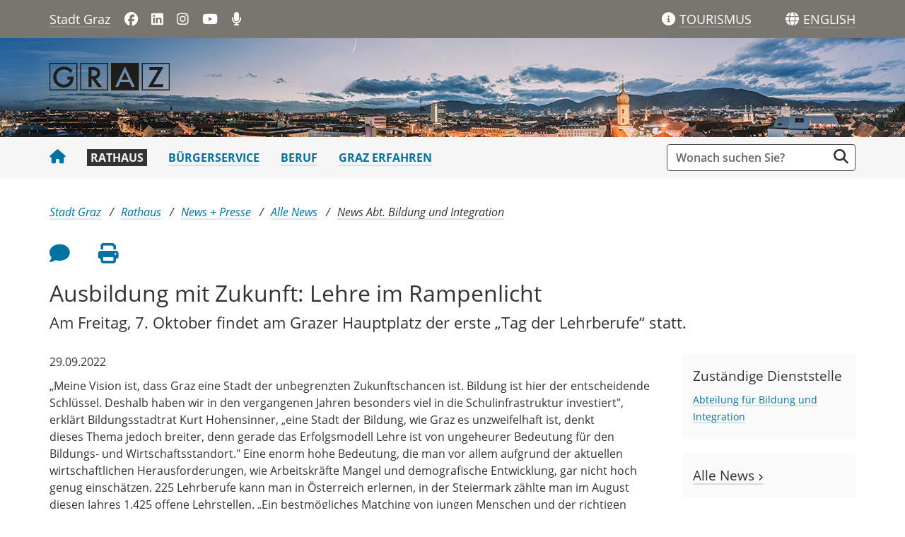

--- FILE ---
content_type: text/html;charset=UTF-8
request_url: https://www.graz.at/cms/beitrag/10398000/7744790/Ausbildung_mit_Zukunft_Lehre_im_Rampenlicht.html
body_size: 9596
content:
<!DOCTYPE html><html lang="de" class="spt">
<!-- icomedias Enterprise|CMS, content and information management by icomedias gmbh - http://icomedias.com/ -->
<head><meta http-equiv="Content-Type" content="text/html; charset=utf-8"><meta name="viewport" content="width=device-width, initial-scale=1"><title>Ausbildung mit Zukunft: Lehre im Rampenlicht - Stadtportal der Landeshauptstadt Graz</title><meta name="description" content="Am 7. Oktober findet am Grazer Hauptplatz der erste &amp;quot;Tag der Lehrberufe&amp;quot; statt. Bei 20 Werkboxen kann ausprobiert und entdeckt werden."><meta name="keywords" content="hohensinner, bildung, lehre, Stadt Graz, Portal der Stadt Graz"><meta name="author" content="Stadtportal der Landeshauptstadt Graz, Graz-Hohensinner"><meta name="generator" content="ico-cms"><meta property="og:title" content="Ausbildung mit Zukunft: Lehre im Rampenlicht"><meta property="og:type" content="website"><meta property="og:url" content="https://www.graz.at/cms/beitrag/10398000/7744790/Ausbildung_mit_Zukunft_Lehre_im_Rampenlicht.html"><meta property="og:image" content="https://www.graz.at/common/g/fb-sharer-image.jpg"><meta property="og:description" content="Am 7. Oktober findet am Grazer Hauptplatz der erste &amp;quot;Tag der Lehrberufe&amp;quot; statt. Bei 20 Werkboxen kann ausprobiert und entdeckt werden.
"><meta property="og:site_name" content="Stadtportal der Landeshauptstadt Graz"><meta property="og:locale" content="de_DE"><link href="/common/fonts/opensans/css/opensans.css?v=20251030" rel="stylesheet"><link href="/common/2025/fonts/fontawesome/css/allfacss.minified.css?v=20251030" rel="stylesheet"><link href="/common/2025/css/allcss.minified.css?v=20251030" rel="stylesheet"><link href="/common/2025/css/core-stadt.min.css?v=20251030" rel="stylesheet"><style>
    @media (min-width: 992px) {
        .header-bg-image {
        background-image: url(/cms/bilder/205987/80/0/0/181385a2/1920_140_Advent-Header_panorama_2.jpg);
        }
    }
</style><link href="https://www.graz.at/cms/ziel/8345527/DE/" type="application/rss+xml" rel="alternate" title="RSS 2.0 für Presseaussendungen"><script>
var _sitelang = 'DE';
var _cmscontext = '7744790';
</script><script src="/common/2025/scripts/allscripts.minified.js?v=20251030"></script><script src="/common/2025/scripts/script.js?v=20251030"></script><link href="/common/fotorama/fotorama.css?v=20251030" rel="stylesheet"><script src="/common/fotorama/fotorama.js?v=20251030"></script><script>
window.PDFJS_LOCALE = {
 pdfJsWorker: "/common/3dfb/js/pdf.worker.js",
 pdfJsCMapUrl: "cmaps"
};
</script><script src="/common/3dfb/js/html2canvas.min.js?v=20251030"></script><script src="/common/3dfb/js/three.min.js?v=20251030"></script><script src="/common/3dfb/js/pdf.min.js?v=20251030"></script><script src="/common/3dfb/js/3dflipbook.min.js?v=20251030"></script><script src="/common/scripts/flipbook3d.js?v=20251030"></script><link href="/common/g/favicons/favicon.ico" rel="shortcut icon"><link href="/common/g/favicons/apple-icon-57x57.png" rel="apple-touch-icon" sizes="57x57"><link href="/common/g/favicons/apple-icon-60x60.png" rel="apple-touch-icon" sizes="60x60"><link href="/common/g/favicons/apple-icon-72x72.png" rel="apple-touch-icon" sizes="72x72"><link href="/common/g/favicons/apple-icon-76x76.png" rel="apple-touch-icon" sizes="76x76"><link href="/common/g/favicons/apple-icon-114x114.png" rel="apple-touch-icon" sizes="114x114"><link href="/common/g/favicons/apple-icon-120x120.png" rel="apple-touch-icon" sizes="120x120"><link href="/common/g/favicons/apple-icon-144x144.png" rel="apple-touch-icon" sizes="144x144"><link href="/common/g/favicons/apple-icon-152x152.png" rel="apple-touch-icon" sizes="152x152"><link href="/common/g/favicons/apple-icon-180x180.png" rel="apple-touch-icon" sizes="180x180"><link href="/common/g/favicons/android-icon-192x192.png" rel="icon" type="image/png" sizes="192x192"><link href="/common/g/favicons/favicon-32x32.png" rel="icon" type="image/png" sizes="32x32"><link href="/common/g/favicons/favicon-96x96.png" rel="icon" type="image/png" sizes="96x96"><link href="/common/g/favicons/favicon-16x16.png" rel="icon" type="image/png" sizes="16x16"><meta name="msapplication-TileColor" content="#ffffff"><meta name="msapplication-TileImage" content="/common/g/favicons/ms-icon-144x144.png"><meta name="theme-color" content="#ffffff"></head><body class="server_7535879 cms-beitrag link-styling News"><header><section id="accessible_statement" class="container-fluid px-0 d-print-none"><div class="row g-0"><div class="col"><div class="heading">Navigation und Service</div><a accesskey="0" title="[Alt+0] Zum Inhalt" href="/cms/beitrag/10398000/7744790/Ausbildung_mit_Zukunft_Lehre_im_Rampenlicht.html#ak-content" rel="nofollow">[Alt + 0] - Zum Inhalt</a><a accesskey="1" title="[Alt+1] Zur Startseite" href="/" target="_top" rel="nofollow">[Alt + 1] - Zur Startseite</a><a accesskey="2" title="[Alt+2] Zur Suche" href="/cms/beitrag/10398000/7744790/Ausbildung_mit_Zukunft_Lehre_im_Rampenlicht.html#search" rel="nofollow">[Alt + 2] - Zur Suche</a><a accesskey="3" title="[Alt+3] Zur Hautpnavigation" href="/cms/beitrag/10398000/7744790/Ausbildung_mit_Zukunft_Lehre_im_Rampenlicht.html#navbarNav" rel="nofollow">[Alt + 3] - Zur Navigation</a><a accesskey="4" title="[Alt+4] Kontakt" href="/cms/beitrag/10398000/7744790/Ausbildung_mit_Zukunft_Lehre_im_Rampenlicht.html#footer" rel="nofollow">[Alt + 4] - Kontakt</a></div></div></section><section class="container d-none d-print-block"><div class="row g-0"><section class="col-12"><figure><a href="/" target="_top"><img src="/common.ts/g/logo.png" alt="Link zur Startseite" title="Link zur Startseite" /></a></figure><br></section></div></section><div class="back-top d-print-none" title="Nach oben scrollen" role="button"><span class="fa-solid fa-arrow-circle-up fa-3x"></span></div><section class="container-fluid px-0 d-print-none header-main"><section class="container px-0 padding-md-device"><div class="row g-0"><section class="col-9 col-lg-6 servername-social-icons"><div class="navbar-toggler-wrapper d-lg-none"><button data-trigger="navbarNav" class="toggler" type="button" title="Menü einblenden"><span class="fa-solid fa-bars"></span></button></div><div class="servername"><a href="/" title="Stadt Graz" target="_top">Stadt Graz</a></div><div class="d-none d-lg-block social-icons"><a href="https://www.facebook.com/stadtgraz" title="Link öffnet ein neues Fenster: Facebook: Stadt Graz" target="_blank"><span class="fa fa-brands fa-facebook" aria-hidden="true"></span></a>
<a href="https://www.linkedin.com/company/stadt-graz/" title="Link öffnet ein neues Fenster: LinkedIn: Stadt Graz" target="_blank"><span class="fa fa-brands fa-linkedin" aria-hidden="true"></span></a>
<a href="http://www.instagram.com/stadtgraz" title="Link öffnet ein neues Fenster: Instagram: Stadt Graz" target="_blank"><span class="fa fa-brands fa-instagram" aria-hidden="true"></span></a>
<a href="https://www.youtube.com/user/stadtgraz" title="Link öffnet ein neues Fenster: YouTube: Stadt Graz" target="_blank"><span class="fa fa-brands fa-youtube" aria-hidden="true"></span></a>
<a href="https://www.graz.at/podcast" title="Podcast: Stadt Graz"><span class="fa fa-solid fa-microphone" aria-hidden="true"></span></a></div></section><section class="col-3 col-lg-6 gtg-translate"><ul><li class="list-gtg"><a href="https://www.graztourismus.at" title="Link öffnet ein neues Fenster: Graz Tourismus" target="_blank"><span class="fa-solid fa-info-circle tourismus" aria-hidden="true"></span></a><a href="https://www.graztourismus.at" title="Link öffnet ein neues Fenster: Graz Tourismus" target="_blank" class="link-underline-text-dark-bg"><span class="d-none d-lg-block wording">TOURISMUS</span></a></li><li class="goog-language-show-hide"><span class="fa-solid fa-globe language-icon" title="Sprachen"></span><span title="Übersetzen" aria-label="ENGLISH" role="button" class="link-underline-text-dark-bg"><span class="d-none d-lg-block wording language-text">ENGLISH</span></span></li><li class="goog-translate-content"><span class="fa fa-caret-up fa-2x arrow-up" aria-hidden="true"></span><span class="fa fa-times fa-2x close-translate-layer goog-language-show-hide" aria-hidden="true" title="Schließen"></span><div class="translate-text">Verwenden Sie Google, um die Website zu übersetzen. Wir übernehmen keine Verantwortung für die Genauigkeit der Übersetzung.</div><div id="google_translate_element"></div></li></ul></section></div></section></section><section class="container-fluid px-0 d-print-none header-bg-image"><section class="container px-0 padding-md-device"><div class="row g-0"><section class="col-12 logo"><figure><a href="/" target="_top"><img src="/common.ts/g/logo.png" alt="Link zur Startseite" title="Link zur Startseite" /></a></figure></section></div></section></section></header><section class="container-fluid px-0 main-menu"><section class="container px-0 d-print-none padding-md-device"><div class="search-wrapper-top no-collapse" id="search"><form action="/cms/goto.php" method="get" title="Stichwortsuche" role="search"><input type="hidden" name="to" value="suche"><input type="hidden" name="sort" value="0"><input type="hidden" name="c" value="101-;!9708159"><input type="hidden" name="hits" value="10"><input type="hidden" name="limit" value="J"><input type="hidden" name="typ" value="7,8,9,10,25"><input type="hidden" name="topstyle" value="N"><label for="qu" class="hidden-accessibility">Suche</label><input type="search" class="form-control input" placeholder="Wonach suchen Sie?" value="" id="qu" name="qu" aria-label="Suchbegriff global"><button class="fa fa-search" title="Suche starten" aria-label="Suche starten"></button></form></div><nav id="navbarNav" class="navbar navbar-expand-lg mobile-offcanvas" aria-label="Primary"><div class="menu-wrapper"><div class="offcanvas-header"><div class="row g-0"><section class="col-9 logo-mobile"><figure><a href="/" target="_top"><img src="/common.ts/g/logo.png" alt="Link zur Startseite" title="Link zur Startseite" /></a></figure></section><section class="col-3"><span class="btn-close-menu float-end" title="Menü ausblenden"><i class="fa-solid fa-circle-xmark fa-2xl"></i></span></section></div></div><ul class="nav navbar-nav" id="menu-mainnav"><li><a href="/" title="Stadt Graz" target="_top" class="home"><span class="fa fa-home" aria-hidden="true"></span></a></li><li><a href="/cms/ziel/7535902/DE/" title="Rathaus" target="_top" class="active">Rathaus</a><div role="navigation" aria-label="Secondary" class="d-lg-none"><ul class="nav menu-top-sub"><li><a href="/cms/ziel/7536011/DE/" title="Stadtverwaltung" target="_top" class="">Stadtverwaltung</a></li><li><a href="/cms/ziel/7686275/DE/" title="Politik" target="_top" class="">Politik</a></li><li><a href="/cms/ziel/7852714/DE/" title="News + Presse" target="_top" class="active">News + Presse</a></li><li><a href="/cms/ziel/7755171/DE/" title="Bürger:innenbeteiligung" target="_top" class="">Bürger:innenbeteiligung</a></li><li><a href="/cms/ziel/8028456/DE/" title="Graz wächst" target="_top" class="">Graz wächst</a></li><li><a href="/cms/ziel/7686323/DE/" title="Stadtentwicklung" target="_top" class="">Stadtentwicklung</a></li><li><a href="/cms/ziel/8034284/DE/" title="Geoportal + Vermessung" target="_top" class="">Geoportal + Vermessung</a></li><li><a href="/cms/ziel/7686336/DE/" title="Budget + Kontrolle" target="_top" class="">Budget + Kontrolle</a></li><li><a href="/cms/ziel/7686362/DE/" title="Integration + Menschenrechte" target="_top" class="">Integration + Menschenrechte</a></li></ul></div></li><li><a href="/cms/ziel/7535916/DE/" title="Bürgerservice" target="_top">Bürgerservice</a></li><li><a href="/cms/ziel/7535930/DE/" title="Beruf" target="_top">Beruf</a></li><li><a href="/cms/ziel/7535944/DE/" title="Graz erfahren" target="_top">Graz erfahren</a></li></ul><section class="col-12 social-icons-mobile d-lg-none"><a href="https://www.facebook.com/stadtgraz" title="Link öffnet ein neues Fenster: Facebook: Stadt Graz" target="_blank"><span class="fa fa-brands fa-facebook" aria-hidden="true"></span></a>
<a href="https://www.linkedin.com/company/stadt-graz/" title="Link öffnet ein neues Fenster: LinkedIn: Stadt Graz" target="_blank"><span class="fa fa-brands fa-linkedin" aria-hidden="true"></span></a>
<a href="http://www.instagram.com/stadtgraz" title="Link öffnet ein neues Fenster: Instagram: Stadt Graz" target="_blank"><span class="fa fa-brands fa-instagram" aria-hidden="true"></span></a>
<a href="https://www.youtube.com/user/stadtgraz" title="Link öffnet ein neues Fenster: YouTube: Stadt Graz" target="_blank"><span class="fa fa-brands fa-youtube" aria-hidden="true"></span></a>
<a href="https://www.graz.at/podcast" title="Podcast: Stadt Graz"><span class="fa fa-solid fa-microphone" aria-hidden="true"></span></a></section></div></nav></section></section><main><section class="container-fluid px-0 maincontent-background" id="ak-content"><section class="container px-0 padding-md-device maincontent" role="main"><div class="row g-0"><section class="col-12"><div class="path-buttons-title"><div class="row g-0 path d-print-none"><ol class="breadcrumb"><li class="sr-only">Sie sind hier:</li><li><a href="/" target="_top" title="Stadt Graz">Stadt Graz</a></li><li><a href="/cms/ziel/7535902/DE/" target="_top" title="Rathaus">Rathaus</a></li><li><a href="/cms/ziel/7852714/DE/" target="_top" title="News + Presse">News + Presse</a></li><li><a href="/cms/ziel/8142101/DE/" target="_top" title="Alle News">Alle News</a></li><li class="active"><a href="/cms/ziel/7744790/DE/" target="_top" title="News Abt. Bildung und Integration">News Abt. Bildung und Integration</a></li></ol></div><div class="row g-0 buttons-social-article clearfix d-print-none"><input type="hidden" id="social_title" name="social_title" value="Ausbildung mit Zukunft: Lehre im Rampenlicht - Stadtportal der Landeshauptstadt Graz"><input type="hidden" id="social_url" name="social_url" value="https://www.graz.at/cms/beitrag/10398000/7744790/Ausbildung_mit_Zukunft_Lehre_im_Rampenlicht.html"><section class="col-12 buttons-social"><ul class="clearfix"><li class="vorlesen-wrappper"><a href="#" title="Seite vorlesen" class="icons vorlesen-button" id="vorlesen-icon" rel="nofollow"><span class="sr-only">Seite vorlesen</span><span class="fa fa-volume-up fa-2xl"></span></a></li><li><a href="#" title="Feedback an Autor:in" class="icons" data-bs-toggle="modal" data-bs-target="#feedback-dialog" rel="nofollow"><span class="sr-only">Feedback an Autor</span><span class="fa fa-comment fa-2xl"></span></a></li><li><a href="javascript:window.print();" title="Seite drucken" class="icons"><span class="sr-only">Seite drucken</span><span class="fa fa-print fa-2xl"></span></a></li><script><!--
                    $(function() {
                        var url = encodeURIComponent($('#social_url').val());
                        var title = encodeURIComponent($('#social_title').val()); 
                        $('#social_fb_share').attr('href', 'https://www.facebook.com/sharer.php?u=' + url + '&t=' + title);
                        $('#social_twitter').attr('href', 'https://twitter.com/home?status=' + title + '%20' + url);
                        $('#social_linkedin').attr('href', 'https://www.linkedin.com/sharing/share-offsite/?url=' + url + '&title=' + title);
                    });
                    --></script></ul><div id="readspeaker_button1" class="rs_skip rsbtn rs_preserve"><a rel="nofollow" class="rsbtn_play" accesskey="L" title="Text vorlesen" href="//app-eu.readspeaker.com/cgi-bin/rsent?customerid=9436&amp;lang=de_de&amp;readclass=vorlesen&amp;url=https://www.graz.at/cms/beitrag/10398000/7744790/"><span class="rsbtn_left rsimg rspart"><span class="rsbtn_text"><span>Vorlesen</span></span></span><span class="rsbtn_right rsimg rsplay rspart"></span></a></div></section></div><div class="modal fade" id="feedback-dialog" data-root="2025" tabindex="-1" role="dialog" aria-hidden="true" data-articleid="10398000" data-contextid="7744790"><div class="modal-dialog" role="document"><div class="modal-content"><div class="modal-header"><h5 class="modal-title" id="feedbackModalLabel">Feedback zu diesem Beitrag verschicken</h5><button type="button" class="btn-close fa-solid fa-circle-xmark fa-2xl" data-bs-dismiss="modal" aria-label="Close"></button></div><div class="modal-body cms-dialog-placeholder"></div><div class="modal-footer"><button type="button" class="btn btn-secondary submit focus">Verschicken</button></div></div></div></div><h1 class="vorlesen">Ausbildung mit Zukunft: Lehre im Rampenlicht</h1><h2 class="vorlesen">Am Freitag, 7. Oktober findet am Grazer Hauptplatz der erste „Tag der Lehrberufe“ statt.</h2></div></section></div><div class="row g-0"><section class="col-lg-9" id="middle-content"><div class="content-area white"><span class="news-date vorlesen">29.09.2022</span><div class="txtblock-wrapper vorlesen clearfix"><a id="tb1" class="hide_txt_anchor"></a><div class="txtblock-content standard"><p>&bdquo;Meine Vision ist, dass Graz eine Stadt der unbegrenzten Zukunftschancen ist. Bildung ist hier der entscheidende Schl&uuml;ssel. Deshalb haben wir in den&nbsp;vergangenen Jahren besonders viel in die Schulinfrastruktur investiert", erkl&auml;rt Bildungsstadtrat Kurt Hohensinner, &bdquo;eine Stadt der Bildung, wie Graz es unzweifelhaft ist, denkt dieses&nbsp;Thema jedoch breiter, denn gerade das Erfolgsmodell Lehre ist von ungeheurer Bedeutung f&uuml;r den Bildungs- und Wirtschaftsstandort." Eine enorm hohe Bedeutung, die man vor allem aufgrund der aktuellen wirtschaftlichen Herausforderungen, wie Arbeitskr&auml;fte Mangel und demografische Entwicklung, gar nicht hoch genug einsch&auml;tzen. 225 Lehrberufe kann man in &Ouml;sterreich erlernen, in der Steiermark z&auml;hlte man im August diesen Jahres 1.425 offene Lehrstellen. &bdquo;Ein bestm&ouml;gliches Matching von jungen Menschen und der richtigen Lehrausbildung ist essentiell f&uuml;r den Wirtschaftsstandort. Mit unserem IBOBB-Cafe in der Bildungsabteilung versuchen wir seit Jahren bestm&ouml;gliche Schnittstellenarbeit an den Bildungs&uuml;berg&auml;ngen und Berufsorientierung f&uuml;r junge Menschen zu leisten. In diesem Jahr setzen wir die Lehre mit dem &sbquo;Tag der Lehrberufe&lsquo; und einer begleitenden Werbekampagne besonders ins Scheinwerferlicht", so Hohensinner.</p></div><div class="fotorama" data-nav="thumbs" data-transition="crossfade" data-keyboard="true"><img src="/cms/bilder/178924/80/0/0/dee501a9/PkTagDerLehrberufe08.jpg" alt="Bildungsstadtrat Kurt Hohensinner, Erika Reisenegger (Projektleitung Kreative Lehrlingswelten), Corinna Rumpf (Lehre zur Mechatronikerin bei SSI Schäfer, Natalie Moscher-Tuscher (Obmann-Stv. der Regionalstelle Graz in der WK Steiermark), Paul Spitzer (Obmann der Regionalstelle Graz in der Wirtschaftskammer Steiermark)" title="Bildungsstadtrat Kurt Hohensinner, Erika Reisenegger (Projektleitung Kreative Lehrlingswelten), Corinna Rumpf (Lehre zur Mechatronikerin bei SSI Schäfer, Natalie Moscher-Tuscher (Obmann-Stv. der Regionalstelle Graz in der WK Steiermark), Paul Spitzer (Obmann der Regionalstelle Graz in der Wirtschaftskammer Steiermark) © Stadt Graz/Fischer" data-caption="Bildungsstadtrat Kurt Hohensinner, Erika Reisenegger (Projektleitung Kreative Lehrlingswelten), Corinna Rumpf (Lehre zur Mechatronikerin bei SSI Schäfer, Natalie Moscher-Tuscher (Obmann-Stv. der Regionalstelle Graz in der WK Steiermark), Paul Spitzer (Obmann der Regionalstelle Graz in der Wirtschaftskammer Steiermark) © Stadt Graz/Fischer"></div></div><div class="txtblock-wrapper vorlesen clearfix"><a id="tb2" class="hide_txt_anchor"></a><h2>Berufsausbildung in rund 1.000 Unternehmen</h2><div class="txtblock-content standard"><p>Der erste &bdquo;Tag der Lehrberufe" wird am Freitag, 7. Oktober in Zusammenarbeit von der Bildungsabteilung der Stadt Graz und der Wirtschaftskammer Steiermark durchgef&uuml;hrt. &bdquo;Als Regionalstelle Graz sehen wir die Notwendigkeit alle m&ouml;glichen Ma&szlig;nahmen zu ergreifen, um sicher zu stellen, dass m&ouml;glichst kein Jugendlicher am Weg von schulischer Ausbildung hin zum Berufsleben &sbquo;verloren&lsquo; geht. Viele Gespr&auml;che mit Berufsorientierungslehrern aus Grazer Mittelschulen haben dabei gezeigt, dass es insbesondere hinsichtlich der dualen Ausbildung immer noch Wissensdefizite gibt und insbesondere in Familien mit Migrationshintergrund manchmal Wissen fehlt und die bestehenden M&ouml;glichkeiten der Berufsorientierung nicht genutzt werden", wei&szlig; Paul Spitzer, Obmann der Regionalstelle Graz in der Wirtschaftskammer Steiermark. Eine St&auml;rke der Grazer Wirtschaft liegt darin, dass man als bedeutender Bildungsstandort ein gro&szlig;es Potential an gut ausgebildeten Menschen hat, die hervorragende Leistungen in den Grazer Unternehmen leisten. &bdquo;Wenn man an Bildung und Wirtschaft am Standort Graz denkt, fallen den meisten sofort die Universit&auml;ten und Fachhochschulen ein. Was man aber nicht vergessen sollte ist, dass es hier rund 1.000 Unternehmen gibt, in denen man eine Lehre und Berufsausbildung machen kann. Das Modell der Lehrausbildung ist ein &uuml;ber Jahre bew&auml;hrtes Best-Practice-Modell, um das uns viele andere L&auml;nder beneiden", wei&szlig; Natalie Moscher-Tuscher, Grazer Wirtin und Obmann-Stellvertreterin in der Wirtschaftskammer-Regionalstelle Graz.&nbsp;</p></div></div><div class="txtblock-wrapper vorlesen clearfix"><a id="tb3" class="hide_txt_anchor"></a><h2>Die Pressekonferenz zum Nachsehen:</h2><div class="txtblock-content standard"><div class="webcare-frame-container" data-url="https://archiv.yourvideo.tv/watch/?v=ck-892988e1b5df8f80bc465d978" data-width="300" data-height="150">&nbsp;</div></div></div><div class="txtblock-wrapper vorlesen clearfix"><a id="tb4" class="hide_txt_anchor"></a><h2>20 Werkboxen zum Ausprobieren</h2><div class="txtblock-content standard"><p>Um noch mehr Menschen f&uuml;r die &bdquo;Karriere mit Lehre" zu begeistern wird sich am 7. Oktober der Grazer Hauptplatz in eine riesige Entdeckungs- und Mitmachwelt rund um das Thema Lehre verwandeln. 20 verschiedene Werkboxen der &bdquo;Kreativen Lehrlingswelten" erm&ouml;glichen es den Sch&uuml;ler:innen sich ein Bild vom jeweiligen Beruf zu machen. Einzelne T&auml;tigkeiten k&ouml;nnen direkt an den Werkboxen ausprobiert werden. Am Vormittag werden zahlreiche Klassen aus den Grazer Mittelschulen erwartet, am Nachmittag gibt es ausreichende M&ouml;glichkeiten f&uuml;r alle die Lehrberufe zu entdecken. Neben den zahlreichen Ausprobier- und Erlebnism&ouml;glichkeiten gibt es vor Ort auch die M&ouml;glichkeit sich direkt mit den Lehrlings-Ausbilder:innen der einzelnen Unternehmen auszutauschen. Sch&uuml;ler:innen erhalten Informationen &uuml;ber die Berufe, die Ausbildung und &uuml;ber Karrierem&ouml;glichkeiten (wie lange dauert die Ausbildung, wo ist die Berufsschule, wer &uuml;bernimmt die Kosten f&uuml;r ein Internat, bekommt man auch Geld, wenn man die Berufsschule besucht, wie geht es nach der Lehre weiter, gibt es Aufstiegschancen im Betrieb, etc.) Dar&uuml;ber hinaus wird auch Beratung und Information zum Modell der Lehrlingsausbildung angeboten. Durch einen Stempelpass werden die Jugendlichen ermutigt sich aktiv an mindestens 4 Werkboxen Infos zu holen. Damit qualifizieren sie sich f&uuml;r die Verlosung eines Mopedf&uuml;hrerscheins sowie GrazGutscheinen und Kino Tickets.</p></div></div><div class="txtblock-wrapper vorlesen clearfix"><a id="tb5" class="hide_txt_anchor"></a><h2>Echte Lehrlinge im Scheinwerferlicht</h2><div class="txtblock-content standard"><p>Begleitend und in Vorank&uuml;ndigung des Schwerpunkttages wird in Graz eine Werbekampagne, konzipiert von der Abteilung f&uuml;r Kommunikation, laufen. Die Sujets sollen f&uuml;r Karriere mit Lehre begeistern und zeigen sieben echte Lehrlinge von Grazer Unternehmen: Fris&ouml;r-Lehrling Sabrina, Maler-Lehrling Lorenz, Kochlehrling Amer, Siona lernt Floristin, Khanullah absolviert eine Lehre zum Installations- und Geb&auml;udetechniker, Dachdecker-Lehrling S&uuml;leyman und Corinna, die eine Lehre zur Mechatronikerin absolviert. Die Sujets werden n&auml;chste Woche im innerst&auml;dtischen Bereich als Citylights ausgespielt, genauso bei den Infoscreens und am Screen im Rathaus und Amtshaus. Ebenso werden die Plakate in Bus und Bim h&auml;ngen. Um besonders junge Menschen anzusprechen, wird in der Kampagne auch mit Influencern kooperiert.</p></div></div><div class="txtblock-wrapper vorlesen clearfix"><a id="tb6" class="hide_txt_anchor"></a><h2>Engagement weiter ausbauen</h2><div class="txtblock-content standard"><p>&bdquo;Mit dem Tag der Lehrberufe wollen wir mit dem wichtigen Thema Lehrberufe im &ouml;ffentlichen Raum pr&auml;sent sein und einen niederschwelligen Zugang bieten, Grazer Jugendliche zu informieren und ihnen die Chance zu geben auszuprobieren, welche Berufe ihr/ihm besonders liegen", so Hohensinner. Gemeinsam mit der Wirtschaftskammer will man in den kommenden Jahren das Engagement zum Thema Lehre weiter ausbauen, wie Spitzer erg&auml;nzt: &bdquo;Wir w&uuml;nschen uns, dass dieser Tage der Lehrberufe nur der Anfang ist und wir zuk&uuml;nftig j&auml;hrlich einen Aktionstag in Graz haben, der zum Beispiel mit einer Lehrstellenb&ouml;rse oder auch einem abendlichen Lehrlingsball noch aufgewertet werden k&ouml;nnte." Ein weiteres Ziel f&uuml;r die Zukunft sieht die Regionalstelle Graz in der Aufwertung und besseren Nutzung von &bdquo;Schnuppertagen" in den Betrieben: &bdquo;Durch diese berufspraktischen Tage erf&auml;hrt ein Jugendlicher hautnahe, welche Anforderungen ein Beruf hat. Diese Tage werden aber heute noch von zu wenigen genutzt und auch manche Unternehmen lassen sich die Chance einen zuk&uuml;nftigen Mitarbeiter zu finden, entgehen. Unser mittelfristiges Ziel ist es, hier durch eine Praktikumsb&ouml;rse ein besseres Matching zu erreichen", sagt Moscher-Tuscher.</p>
<p style="text-align: right;"><a title="E-Mail an Autor" href="mailto:michael.wildling@stadt.graz.at" >Michael Wildling</a></p></div></div><div class="txtblock-wrapper vorlesen clearfix"><a id="tb7" class="hide_txt_anchor"></a><h2><a href="http://www.graz.at/ibobb" target="_top" title="Zu weiteren Informationen zum Tag der Lehrberufe">Alle Informationen zum Tag der Lehrberufe</a></h2><div class="txtblock-content standard"></div></div><div class="row g-0 rating d-print-none"><section class="col-12"><h3>War diese Information für Sie nützlich?</h3><p class="header maynotrate small">Danke für Ihre Bewertung. Jeder Beitrag kann nur einmal bewertet werden.</p><div class="ratingDiv" data-webRating="0" data-webRatingN="0"></div><script>
                    $(document).ready(function() {
                        var myRating = new CmsRating('10398000'); 				
                    });			
                </script><p class="percentage small">Die durchschnittliche Bewertung dieses Beitrages liegt bei <span class="rating-result"></span> (<span class="rating-number"></span> Bewertungen).</p></section></div><div class="guestbook-wrapper d-print-none"><h3>Ihre Kommentare </h3><a href="#" title="Diesen Beitrag kommentieren" class="link-styling" data-bs-toggle="modal" data-bs-target="#guestbook-dialog" rel="nofollow">Diesen Beitrag kommentieren</a><div class="modal fade" id="guestbook-dialog" data-root="2025" tabindex="-1" role="dialog" aria-hidden="true" data-articleid="10398000" data-contextid="7744790"><div class="modal-dialog" role="document"><div class="modal-content"><div class="modal-header"><h5 class="modal-title" id="forumModalLabel">Füllen Sie bitte die Felder aus</h5><button type="button" class="btn-close fa-solid fa-circle-xmark fa-2xl" data-bs-dismiss="modal" aria-label="Close"></button></div><div class="modal-body cms-dialog-placeholder"></div><div class="modal-footer"><button id="submitgb" type="button" class="btn btn-secondary submit focus">Verschicken</button></div></div></div></div></div></div></section><section class="col-lg-3 d-print-none" id="right-content"><section class="col-12 right"><div class="cms-container"><h3>Zuständige Dienststelle</h3><div class="content"><a href="/cms/beitrag/10014565/7744770/"style="font-size:90%">Abteilung für Bildung und Integration</></div></div></section><section class="col-12 right"><div class="cms-container"><h3><a href="https://www.graz.at/cms/ziel/8142101/DE/" target="_top" title="Link zu: Alle News">Alle News <span class="fa fa-angle-right small-angle" aria-hidden="true"></span></a></h3></div></section><section class="col-12 right"><div class="cms-container"><h3><a href="https://www.graz.at/cms/beitrag/10042640/7772085/Pressefotos.html" target="_top" title="Link zu: Pressefotos">Pressefotos <span class="fa fa-angle-right small-angle" aria-hidden="true"></span></a></h3></div></section><section class="col-12 right"><div class="cms-container"><h3><a href="https://www.graz.at/cms/beitrag/10211816/7749664/Amtsblatt.html" target="_top" title="Link zu: Amtsblatt">Amtsblatt <span class="fa fa-angle-right small-angle" aria-hidden="true"></span></a></h3></div></section></section></div></section></section></main><footer class="container-fluid px-0 d-print-none"><div id="footer" class="container-fluid px-0"><a data-bs-toggle="collapse" href="#collapseFooterInfo" aria-expanded="false" aria-controls="collapseFooterInfo" class="d-lg-none footer-collapse"><strong>Weitere Links</strong><span class="fa-solid fa-arrow-circle-down icon" aria-hidden="true"></span></a><div class="container px-0 collapse d-lg-block padding-md-device wrapper" id="collapseFooterInfo"><div class="row g-0"><ul class="col-12 col-lg-4">
    <li>Quicklinks</li>
<li><a href="/cms/beitrag/10303721/8425359/" title="Kontaktformular" target="_top">Kontaktformular</a></li>
<li><a href="/cms/beitrag/10298698/7535879/" title="Feedback" target="_top">Feedback zu graz.at</a></li>
<li><a href="/cms/ziel/7536192/" title="Telefonbuch" target="_top">Telefonbuch der Stadt Graz</a></li>		
<li><a href="/cms/beitrag/10019383/7743948" title="Ämter">Ämter + Politik</a></li>		
<li><a href="/cms/ziel/7852714/DE/" title="News" target="_top">News + Presse</a></li>
<li><a href="/cms/ziel/7686349/DE/" title="Sicherheit + Notfälle" target="_top">Sicherheit + Notfälle</a></li>
<li><a href="/cms/ziel/7712623/DE/" title="Verkehr + Parken" target="_top">Verkehr + Parken</a></li>
<li><a href="/cms/ziel/7764656/DE" title="Jobs" target="_top">Offene Stellen</a></li>
<li><a href="/cms/ziel/7536053/DE/" title="Stadtpläne" target="_top">Stadtpläne</a></li>
<li><a href="/cms/beitrag/10295876/8115447/" title="Barrierefreier Stadtplan" target="_top">Stadtplan barrierefrei</a></li>        	
<li><a href="/sitemap" title="Sitemap" target="_top">Sitemap</a></li>
</ul>

<ul class="col-12 col-lg-4">
    <li>Weitere Websites</li>
<li><a href="http://www.digitalestadt.graz.at" title="Link öffnet ein neues Fenster: Digitale Stadt" target="_blank">digitalestadt.graz.at</a></li>
<li><a href="http://www.sicherheit.graz.at" title="Link öffnet ein neues Fenster: Graz sorgt vor" target="_blank">sicherheit.graz.at</a></li>
<li><a href="http://www.cityofdesign.graz.at" title="Link öffnet ein neues Fenster: Graz City of Design" target="_blank">cityofdesign.graz.at</a></li>
<li><a href="http://www.feuerwehr.graz.at" title="Link öffnet ein neues Fenster: Feuerwehr Graz" target="_blank">feuerwehr.graz.at</a></li>
<li><a href="http://www.filmcommissiongraz.at/" title="Link öffnet ein neues Fenster: film commission graz" target="_blank">filmcommissiongraz.at</a></li>
<li><a href="http://www.gbg.graz.at" title="Link öffnet ein neues Fenster: Gebäude- und Baumanagement Graz" target="_blank">gbg.graz.at</a></li>
<li><a href="http://www.ggz.graz.at" title="Link öffnet ein neues Fenster: Geriatrische Gesundheitszentren Graz" target="_blank">ggz.graz.at</a></li>
<li><a href="http://www.gps.graz.at" title="Link öffnet ein neues Fenster: Grazer Parkraum- und Sicherheitsservice" target="_blank">gps.graz.at</a></li>	    
<li><a href="http://www.grazmuseum.at" title="Link öffnet ein neues Fenster: GrazMuseum" target="_blank">grazmuseum.at</a></li>   
<li><a href="https://rad.graz.at" title="Link öffnet ein neues Fenster: Rad Graz" target="_blank">rad.graz.at</a></li>         
<li><a href="https://www.holding-graz.at/de/" title="Link öffnet ein neues Fenster: Holding Graz" target="_blank">holding-graz.at</a></li>
<li><a href="http://www.immobilien.graz.at" title="Link öffnet ein neues Fenster: Immobilien Graz" target="_blank">immobilien.graz.at</a></li>
<li><a href="http://www.kultur.graz.at" title="Link öffnet ein neues Fenster: Kultur Graz" target="_blank">kultur.graz.at</a></li> 
<li><a href="http://www.mitgestalten.graz.at" title="Link öffnet ein neues Fenster: Graz mitgestalten" target="_blank">mitgestalten.graz.at</a></li>           
<li><a href="http://murinselgraz.at/de/" title="Link öffnet ein neues Fenster: Murinsel Graz" target="_blank">murinselgraz.at</a></li>            
<li><a href="http://www.umwelt.graz.at" title="Link öffnet ein neues Fenster: Umwelt Graz" target="_blank">umwelt.graz.at</a></li>            
<li><a href="https://www.wirtschaft.graz.at" title="Link öffnet ein neues Fenster: Wirtschaft Graz" target="_blank">wirtschaft.graz.at</a></li>
<li><a href="https://stadtbibliothek.graz.at" title="Link öffnet ein neues Fenster: Stadtbibliothek Graz" target="_blank">stadtbibliothek.graz.at</a></li>
<li><a href="https://www.klimaschutz.graz.at/" title="Link öffnet ein neues Fenster: Klimaschutz Graz" target="_blank">klimaschutz.graz.at</a></li>
<li><a href="https://kis.graz.at" title="Link öffnet ein neues Fenster: Klimainformationssystem" target="_blank">kis.graz.at</a></li>	    
<li><a href="https://digra.graz.at/" title="Link öffnet ein neues Fenster: Digitales Grazer Rathaus" target="_blank">digra.graz.at</a></li>
</ul>

<ul class="col-12 col-lg-4">
    <li>Folgen Sie uns</li>
    <li><span class="fa fa-brands fa-facebook-f" aria-hidden="true"></span><a href="https://www.facebook.com/stadtgraz" title="Link öffnet ein neues Fenster: Facebook: Stadt Graz" target="_blank">Stadt Graz</a></li>
<li><span class="fa fa-brands fa-facebook-f" aria-hidden="true"></span><a href="https://www.facebook.com/berufsfeuerwehrgraz" title="Link öffnet ein neues Fenster: Facebook: Berufsfeuerwehr Graz" target="_blank">Berufsfeuerwehr Graz</a></li>    
    <li><span class="fa fa-brands fa-facebook-f" aria-hidden="true"></span><a href="https://www.facebook.com/wirtschaftingraz" title="Link öffnet ein neues Fenster: Facebook: Wirtschaft in Graz" target="_blank">Wirtschaft in Graz</a></li>
        <li><span class="fa fa-brands fa-facebook-f" aria-hidden="true"></span><a href="https://www.facebook.com/GrazCityOfDesign" title="Link öffnet ein neues Fenster: Facebook: City of Design" target="_blank">City of Design</a></li>
<li><span class="fa fa-brands fa-facebook-f" aria-hidden="true"></span><a href="https://www.facebook.com/UmweltinGraz" title="Link öffnet ein neues Fenster: Facebook: Umwelt in Graz" target="_blank">Umwelt in Graz</a></li>   
<li><span class="fa fa-brands fa-facebook-f" aria-hidden="true"></span><a href="https://www.facebook.com/bifami.graz/" title="Link öffnet ein neues Fenster: Facebook: Bildung, Familie und Integration" target="_blank">Bildung, Familie und Integration</a></li>
<li><span class="fa fa-brands fa-facebook-f" aria-hidden="true"></span><a href="https://www.facebook.com/frauengraz/" title="Link öffnet ein neues Fenster: Facebook: Frauen in Graz" target="_blank">Frauen in Graz</a></li>
<li><span class="fa fa-brands fa-facebook-f" aria-hidden="true"></span><a href="https://www.facebook.com/SportstadtGraz/" title="Link öffnet ein neues Fenster: Facebook: Sportstadt Graz" target="_blank">Sportstadt Graz</a></li>
<li><span class="fa fa-brands fa-facebook-f" aria-hidden="true"></span><a href="https://www.facebook.com/wohnenstadtgraz/" title="Link öffnet ein neues Fenster: Facebook: Wohnen in Graz" target="_blank">Wohnen in Graz</a></li>
<li><span class="fa fa-brands fa-facebook-f" aria-hidden="true"></span><a href="https://www.facebook.com/stadtbibgraz/" title="Link öffnet ein neues Fenster: Facebook: Stadtbibliothek Graz" target="_blank">Stadtbibliothek Graz</a></li>
<li><span class="fa fa-brands fa-linkedin-in" aria-hidden="true"></span><a href="https://www.linkedin.com/company/stadt-graz/" title="Link öffnet ein neues Fenster: LinkedIn" target="_blank">Stadt Graz</a></li>		
<li><span class="fa-brands fa-x-twitter" aria-hidden="true"></span><a href="https://x.com/grazstadt" title="Link öffnet ein neues Fenster: X: @GrazStadt" target="_blank">@GrazStadt</a></li>        
        <li><span class="fa fa-brands fa-instagram" aria-hidden="true"></span><a href="https://www.instagram.com/stadtgraz/" title="Link öffnet ein neues Fenster: Instagram: @stadtgraz" target="_blank">Stadt Graz</a></li>
<li><span class="fa fa-brands fa-instagram" aria-hidden="true"></span><a href="https://www.instagram.com/wirtschaft_in_graz/" title="Link öffnet ein neues Fenster: Instagram: @wirtschaft_in_graz" target="_blank">Wirtschaft in Graz</a></li>
<li><span class="fa fa-brands fa-instagram" aria-hidden="true"></span><a href="https://www.instagram.com/fraueningraz" title="Link öffnet ein neues Fenster: Instagram: @fraueningraz" target="_blank">Frauen in Graz</a></li>
<li><span class="fa-solid fa-rss" aria-hidden="true"></span><a href="/rss" title="Link öffnet ein neues Fenster: RSS 2.0: Stadt Graz" target="_blank">RSS-Feed</a></li>
</ul></div></div></div><div id="footer-sub" class="container-fluid px-0"><div class="container px-0 padding-md-device"><div class="row g-0"><div class="col-lg-12"><ul>
    <li><a href="https://www.graz.at/cms/beitrag/10019398/7765258" title="Copyright Stadt Graz">© 2025 Stadt Graz</a></li>
    <li><a href="https://www.graz.at/impressum" title="Impressum Stadt Graz">Impressum</a></li>
    <li><a href="https://www.graz.at/datenschutz" title="Datenschutz Stadt Graz">Datenschutz</a></li>
    </ul></div></div></div></div></footer><!-- Piwik -->
<script>
if(document.cookie.indexOf("cookieconsent_status=allow") > -1) {
  var _paq = _paq || [];
  _paq.push(["trackPageView"]);
  _paq.push(["enableLinkTracking"]);

  (function() {
    var u=(("https:" == document.location.protocol) ? "https" : "http") + "://www.graz.at/piwik/";
    _paq.push(["setTrackerUrl", u+"piwik.php"]);
    _paq.push(["setSiteId", "1"]);
    var d=document, g=d.createElement("script"), s=d.getElementsByTagName("script")[0]; g.type="text/javascript";
    g.defer=true; g.async=true; g.src=u+"piwik.js"; s.parentNode.insertBefore(g,s);
  })();
}
</script>
<!-- End Piwik Code -->
<script>
/*<![CDATA[*/
(function() {
var sz = document.createElement('script'); sz.type = 'text/javascript'; sz.async = true;
sz.src = '//ssl.siteimprove.com/js/siteanalyze_89418.js';
var s = document.getElementsByTagName('script')[0]; s.parentNode.insertBefore(sz, s);
})();
/*]]>*/
</script>
<script src="https://webcachex-eu.datareporter.eu/loader/v2/cmp-load.js?url=a86c522e-04a6-4a92-a717-ec235e603cf7.r3PtlpQZ5q4q.Bz9" defer></script><div id="blueimp-gallery" class="blueimp-gallery blueimp-gallery-controls"><div class="slides"></div><h3 class="title">Bildergalerie</h3><div class="bildtext-wrapper small d-none d-lg-block"><span class="bildtext"></span></div><div class="download-image-link small"></div><a class="prev"><span class="fa fa-angle-left" aria-hidden="true"></span></a><a class="next"><span class="fa fa-angle-right" aria-hidden="true"></span></a><a class="close"><span class="fa fa-times" aria-hidden="true"></span></a><ol class="indicator"></ol></div><span class="mobile-screen-darken"></span><!--monitoring (c) icomedias.com--></body></html>


--- FILE ---
content_type: text/html; charset=UTF-8
request_url: https://archiv.yourvideo.tv/watch/?v=ck-892988e1b5df8f80bc465d978
body_size: 1350
content:

  <!DOCTYPE html>
  <html>

  <head>
    <title>YourVideo.tv</title>
    <meta name="viewport" content="width=device-width, initial-scale=1.0 maximum-scale=1.0, user-scalable=no" />
    <meta name="description" content="Yourvideo Livestream." />
    <meta name="keywords" content="live, stream, livestream, video, sport, politics, news, updodate, life, streem" />
    <meta name="author" content="YourVideo.tv" />
    <meta name="apple-mobile-web-app-capable" content="yes" />
    <meta name="apple-mobile-web-app-status-bar-style" content="black-translucent" />
    <meta property="og:url" content="https://archiv.yourvideo.tv/watch/?v=ck-892988e1b5df8f80bc465d978" />
    <meta property="og:title" content="Pressekonferenz Stadt Graz - Bildung und Integration" />
    <meta property="og:local" content="de_AT" />
    <meta property="og:locale:alternate" content="de_DE" />
    <meta property="og:locale:alternate" content="en_UK" />
    <meta property="og:locale:alternate" content="en_US" />
    <meta property="og:type" content="video.tv_show" />
    <meta property="og:image" content="https://archiv.yourvideo.tv/poster/img/ck-892988e1b5df8f80bc465d978.jpg?1768733145" />
    <meta property="og:image:secure_url"
      content="https://archiv.yourvideo.tv/poster/img/ck-892988e1b5df8f80bc465d978.jpg?1768733145" />
    <meta property="og:image:type" content="image/jpeg" />
    <meta property="og:image:width" content="1920" />
    <meta property="og:image:height" content="1080" />
    <meta property="og:video" content="https://archiv.yourvideo.tv/watch/?v=ck-892988e1b5df8f80bc465d978" />
    <meta property="og:video:secure_url"
      content="https://archiv.yourvideo.tv/watch/?v=ck-892988e1b5df8f80bc465d978" />
    <meta property="og:video:type" content="application/x-shockwave-flash" />
    <meta property="og:video:width" content="1280" />
    <meta property="og:video:height" content="720" />
    <meta property="og:video:release_date" content="1970-01-01 00:00:00" />
    <!-- datetime - The date the movie was released. A DateTime represents a temporal value composed of a date (year, month, day) and an optional time component (hours, minutes) ISO 8601 -->
    <meta name="twitter:card" content="player" />
    <meta name="twitter:site" content="@kavedosolutions" />
    <meta name="twitter:creator" content="@kavedosolutions" />
    <meta name="twitter:site:id" content="@kavedosolutions" />
    <meta name="twitter:title" content="Pressekonferenz Stadt Graz - Bildung und Integration" />
    <meta name="twitter:description" content="Yourvideo Livestream" />
    <meta name="twitter:image" content="https://archiv.yourvideo.tv/poster/img/ck-892988e1b5df8f80bc465d978.jpg?1768733145" />
    <meta name="twitter:player" content="https://archiv.yourvideo.tv/watch/?v=ck-892988e1b5df8f80bc465d978" />
    <meta name="twitter:player:width" content="640" />
    <meta name="twitter:player:height" content="360" />
    <script src="/kavedoplayer/plugins/jquery.min.js"></script>
    <script type="text/javascript">
      window.ka_title = 'Pressekonferenz Stadt Graz - Bildung und Integration';
      window.ka_username = 'slippitsch';
      window.ka_cdn = 'cdn-s3-sbg-1.yourvideo.tv';
    </script>
    <script src="../js/kavedo_liveplayer_12_06_vjs8.js"></script>
    <!-- <link href="player.css" rel="stylesheet"> -->
    <!--link href="../css/custom/slippitsch.css" rel="stylesheet"-->
    <!-- <link href="https://www.kavedo.com/player/nuevo12.0.6/skins/nuevo/videojs.min.css" rel="stylesheet"> -->
    <!--link href="../kavedoplayer/nuevo12.0.6/videojs8/skins/nuevo/videojs.min.css" rel="stylesheet"-->
      </head>

  <body>
    <!-- TODO: Wenn Logo fertig implementiert ist -->
    <!-- <div class="header_player"><img class="header_logo" src=""></div> -->

    <div class="pagecontainer">
      <div class="css-ck-892988e1b5df8f80bc465d978 kavedocontainer"><div class="headercontainer"><div class="headerlogo"></div><div class="headertitle"></div></div>      <div class="kavedo_player_container" playsinline="true"
        data-kavedo="date=ck-892988e1b5df8f80bc465d978 producer=ck-892988e1b5df8f80bc465d978 chatproducer=ck-892988e1b5df8f80bc465d978  poster=../poster/img/ck-892988e1b5df8f80bc465d978.jpg?1768733145 css=../css/custom/slippitsch.css   autoplay=false      ">
      </div>
    </div>
            </div>
  </body>

  </html>


--- FILE ---
content_type: text/css
request_url: https://archiv.yourvideo.tv/kavedoplayer/nuevo12.0.6/skins/nuevo/videojs.min.css?1768733146349
body_size: 79559
content:
.vjs-nuevo-icons{visibility:hidden}.vjs-nuevo-icons:before{content:"<svg xmlns=\"http://www.w3.org/2000/svg\"> <defs> <symbol id=\"vjs-icon-pip-full\" viewBox=\"0 0 512 512\"> <path d=\"M407 83H108q-21 0-36 13t-14 30v260q0 18 14 30t36 13h299q21 0 34-13t14-30V126q0-18-14-30t-34-13zm15 308H97l-1-270h326v270zM117 140h279v230H117V140z\"></path> </symbol> <symbol id=\"vjs-icon-expand\" viewBox=\"0 0 512 512\"> <path d=\"M68 432h49V81H68zM396 81v350h48V81zm-79 208h-34v-44h34v-55l79 77-79 76zm-120 0h34v-43h-34v-54l-80 76 80 76z\"></path> </symbol> <symbol id=\"vjs-icon-expand-back\" viewBox=\"0 0 512 512\"> <path d=\"M148 432h54V81h-54zM308 81v350h58V81zm136 198h33v-46h-33v-57l-80 80 80 79zm-376-4H35v-45h33v-57l80 79-80 80z\"></path> </symbol> <symbol id=\"vjs-icon-download\" viewBox=\"0 0 512 512\"> <path d=\"M416 288v105H96V288H35v135c0 17 14 31 31 31h380c17 0 31-14 31-31V288zm-166 51-87-106s-12-5 1-13h49V66s-2-8 10-8h69c8 0 8 6 8 6v153h46c17 0 4 13 4 13s-75 99-85 110c-7 7-15-1-15-1z\"></path> </symbol> <symbol id=\"vjs-icon-snapshot\" viewBox=\"0 0 512 512\"> <path d=\"M266 197a88 88 0 1 0 0 176 88 88 0 0 0 0-176zm-34 29a68 68 0 0 1 101 51c-33-26-73-42-101-51zm229-107h-94l-13-39H158l-13 39H70c-21 0-49 18-49 39v235c0 21 28 39 49 39h391c22 0 30-18 30-39V158c0-21-8-39-30-39zM266 412a127 127 0 1 1 0-254 127 127 0 0 1 0 254zm186-215h-40v-39h40v39z\"></path> </symbol> <symbol id=\"vjs-icon-center\" viewBox=\"0 0 512 512\"> <path d=\"M448.25 231.75h-38q-4-25-15.5-47-11-22-28.25-39.25t-39.25-28.25q-22-11.5-47-15.5v-38h-48.5v38q-25 4-47 15.5-22 11-39.25 28.25t-28.25 39.25q-11.5 22-15.5 47h-38v48.5h38q4 25 15.5 47 11 22 28.25 39.25t39.25 28.25q22 11.5 47 15.5v38h48.5v-38q25-4 47-15.5 22-11 39.25-28.25t28.25-39.25q11.5-22 15.5-47h38v-48.5zM361.25 231.75h-37.5q-5-15-16.75-26.75t-26.75-16.75v-37.5q30 6.5 52.25 28.75t28.75 52.25v0zM256.25 280.25q-10 0-17.25-7.25t-7.25-17.25q0-9.5 7.25-16.75t16.75-7.25q10 0 17.25 7.25t7.25 16.75q0 10-7.25 17.25t-16.75 7.25zM231.75 150.75v37.5q-15 5-26.75 16.75t-16.75 26.75h-37.5q6.5-30 28.75-52.25t52.25-28.75zM150.75 280.25h37.5q5 15 16.75 26.75t26.75 16.75v37.5q-30-6.5-52.25-28.75t-28.75-52.25zM280.25 361.25v-37.5q15-5 26.75-16.75t16.75-26.75h37.5q-6.5 30-28.75 52.25t-52.25 28.75z\"></path> </symbol> <symbol id=\"vjs-icon-mirror1\" viewBox=\"0 0 512 512\"> <path d=\"M441 45h26v211h-26V45zM45 256h26v211H45V256zm132 79h290v53H177v66l-92-93 92-92v66zm158-158H45v-53h290V58l92 93-92 92v-66z\"></path> </symbol> <symbol id=\"vjs-icon-mirror2\" viewBox=\"0 0 512 512\"> <path d=\"M71 45H45v211h26V45zm396 211h-26v211h26V256zm-132 79H45v53h290v66l92-93-92-92v66zM177 177h290v-53H177V58l-92 93 92 92v-66z\"></path> </symbol> <symbol id=\"vjs-icon-big-replay\" viewBox=\"0 0 512 512\"> <path d=\"m327 142 32-72 49 131-120 22 30-64c-15-7-32-11-48-11-15-1-39 2-53 7s-39 21-50 32c-12 10-24 29-31 43-7 15-11 37-11 53-1 16 2 30 7 44s17 36 27 48c11 11 28 27 42 34s44 11 59 12c16 0 40-7 54-12a134 134 0 0 0 72-67l18 8a153 153 0 0 1-88 82 158 158 0 0 1-212-152c1-21 6-41 15-60a154 154 0 0 1 87-82 158 158 0 0 1 121 4z\"></path> </symbol> <symbol id=\"vjs-icon-brightness\" viewBox=\"0 0 512 512\"> <path d=\"M250 6c-4 2-8 7-9 11v38c0 33 0 34 2 37 4 5 7 7 13 7s10-2 13-7c2-3 2-4 2-40s0-37-2-40l-4-4c-3-3-11-4-15-2zM85 75c-5 1-9 6-10 11-3 8-2 9 26 37 21 21 26 25 29 26 11 3 22-8 19-19-1-3-5-8-25-28-28-28-30-30-39-27zm332 0-29 27c-20 20-24 25-25 28-3 11 8 22 19 19 4-1 9-5 29-25 26-26 28-30 27-37-2-10-12-16-21-12zm-175 56c-20 3-39 10-56 21-10 7-27 24-34 33-9 14-16 30-19 47a123 123 0 0 0 35 113 123 123 0 0 0 177-1 123 123 0 0 0 0-176c-19-18-38-29-62-35-8-2-33-3-41-2zm37 34c18 4 31 12 44 26a92 92 0 0 1 0 131c-10 9-14 13-25 18-15 8-30 11-47 10-24-1-43-10-61-27a92 92 0 0 1-26-46c-2-9-2-33 0-42 5-17 13-32 25-45a91 91 0 0 1 90-25zM14 242c-6 3-10 10-9 18 1 4 6 10 11 11l38 1c34-1 35-1 38-3 5-4 7-7 7-13s-2-9-7-13c-3-2-4-2-39-2-28-1-36 0-39 1zm408 0c-6 3-10 10-8 18 0 4 5 10 10 11l38 1c34-1 36-1 38-3 5-4 7-7 7-13s-2-9-7-13c-2-2-4-2-39-2-28-1-36 0-39 1zM129 364c-3 1-10 7-28 26-21 20-25 25-26 28-4 12 7 23 19 20 3-1 8-6 29-27s25-26 26-29c3-12-8-23-20-18zm244 0c-7 2-12 11-10 18 1 3 6 8 25 29 27 26 30 28 37 27 5-1 11-6 13-11 2-9 1-10-26-37l-26-25c-4-3-8-3-13-1zm-123 50c-4 2-8 7-9 11v38c0 33 0 34 2 37 4 5 7 7 13 7s10-2 13-7c2-3 2-4 2-40s0-37-2-40l-4-4c-3-3-11-3-15-2z\"></path> </symbol> <symbol id=\"vjs-icon-saturation\" viewBox=\"0 0 512 512\"> <path d=\"M256 5a251 251 0 1 0 0 502 251 251 0 0 0 0-502zm0 28c115 0 221 107 221 222 0 0-43-20-117-20-62 0-104 21-104 21s-63 21-105 21c-73 0-116-25-116-25C35 136 141 33 256 33z\"></path> </symbol> <symbol id=\"vjs-icon-contrast\" viewBox=\"0 0 512 512\"> <path d=\"M256 506.9A250.9 250.9 0 1 1 256 5a250.9 250.9 0 0 1 0 501.8zm7.2-466.7c-107.8.5-224 91.4-224 214.8 0 104 114 216.8 217.8 217.8 107 1 220.8-111 218.9-215.8C474 154 372.4 39.7 263.2 40.2zM256 412.8V99.2a156.8 156.8 0 1 1 0 313.6z\"></path> </symbol> <symbol id=\"vjs-icon-filters\" viewBox=\"0 0 512 512\"> <path d=\"M341 398h171v29H341zm-113 0H0v29h228v85h28V341h-28zm85-227h28V0h-28v57H0v28h313zM427 57v28h85V57zM85 341h29V171H85v57H0v28h85zm114-85h313v-28H199zm142 170h171v29H341zm-85 0H0v29h256v57h28V341h-28zm85-255h28V0h-28v85H0v29h341zm86-86v29h85V85zM113 341h29V171h-29v85H0v28h113zm86-57h313v-28H199z\"></path> </symbol> <symbol id=\"vjs-icon-related\" viewBox=\"0 0 512 512\"> <path d=\"M146 376v55q0 12-9 20t-19 8H26q-12 0-20-8t-8-20v-55q0-11 8-20t20-8h92q11 0 19 8t9 20zm0-147v55q0 11-9 19t-19 9H26q-12 0-20-9t-8-19v-55q0-12 8-20t20-8h92q11 0 19 8t9 20zm184 147v55q0 12-8 20t-20 8h-92q-11 0-19-8t-8-20v-55q0-11 8-20t19-8h92q12 0 20 8t8 20zM146 81v55q0 12-9 20t-19 8H26q-12 0-20-8t-8-20V81q0-11 8-19t20-8h92q11 0 19 8t9 19zm184 148v55q0 11-8 19t-20 9h-92q-11 0-19-9t-8-19v-55q0-12 8-20t19-8h92q12 0 20 8t8 20zm184 147v55q0 12-8 20t-19 8h-93q-11 0-19-8t-8-20v-55q0-11 8-20t19-8h93q11 0 19 8t8 20zM330 81v55q0 12-8 20t-20 8h-92q-11 0-19-8t-8-20V81q0-11 8-19t19-8h92q12 0 20 8t8 19zm184 148v55q0 11-8 19t-19 9h-93q-11 0-19-9t-8-19v-55q0-12 8-20t19-8h93q11 0 19 8t8 20zm0-148v55q0 12-8 20t-19 8h-93q-11 0-19-8t-8-20V81q0-11 8-19t19-8h93q11 0 19 8t8 19z\"></path> </symbol> <symbol id=\"vjs-icon-cancel\" viewBox=\"0 0 410 512\"> <path d=\"M377 361q0 12-8 20l-39 39q-9 8-20 8t-20-8l-85-85-85 85q-8 8-20 8t-20-8l-39-39q-8-8-8-20t8-20l85-85-85-85q-8-8-8-20t8-19l39-40q9-8 20-8t20 8l85 85 85-85q8-8 20-8t20 8l39 40q8 8 8 19t-8 20l-85 85 85 85q8 9 8 20z\"></path> </symbol> <symbol id=\"vjs-icon-help\" viewBox=\"0 0 445 512\"> <path d=\"M260 395v-55q0-5-3-7t-6-3h-56q-4 0-7 3t-2 7v55q0 4 2 7t7 2h56q4 0 6-2t3-7zm74-194q0-26-16-47-16-22-40-34t-49-12q-71 0-108 62-4 7 3 12l38 29q2 2 5 2 5 0 7-4 16-20 25-26 10-7 25-7 14 0 25 7 11 8 11 17 0 11-6 18-6 6-20 13-18 8-33 25t-15 36v10q0 5 2 7t7 3h56q4 0 6-3t3-6q0-6 6-15t16-14l14-8 13-10q9-8 13-14 5-7 8-18 4-11 4-23zm111 55q0 61-30 112t-81 80q-51 30-111 30t-112-30q-51-29-80-80Q1 317 1 256t30-111q29-51 80-81t112-30 111 30q51 30 81 81t30 111z\"></path> </symbol> <symbol id=\"vjs-icon-info\" viewBox=\"0 0 445 512\"> <path d=\"M297 395v-46q0-4-3-7t-6-2h-28V191q0-4-3-6t-6-3h-93q-4 0-7 3t-2 6v47q0 4 2 6t7 3h28v93h-28q-4 0-7 2t-2 7v46q0 4 2 7t7 2h130q4 0 6-2t3-7zm-37-259V90q0-4-3-7-2-3-6-3h-56q-4 0-7 3-2 3-2 7v46q0 4 2 7t7 2h56q4 0 6-2t3-7zm185 120q0 61-30 112t-81 80q-51 30-111 30t-112-30q-51-29-80-80Q1 317 1 256t30-111q29-51 80-81t112-30 111 30q51 30 81 81t30 111z\"></path> </symbol> <symbol id=\"vjs-icon-fullscreen\" viewBox=\"0 0 445 512\"> <path d=\"M219 295q0 3-2 5l-80 81 34 35q5 4 5 11t-5 10-10 5H52q-6 0-11-5t-5-10V318q0-6 5-11t11-4 11 4l35 35 80-81 6-2q3 0 5 2l28 28 2 6zM409 85v109q0 6-5 11t-11 5-11-5l-35-35-80 81-6 2q-3 0-5-2l-28-28-2-6q0-3 2-5l80-81-34-35q-5-4-5-11t5-10 10-5h109q6 0 11 5t5 10z\"></path> </symbol> <symbol id=\"vjs-icon-fullscreen-back\" viewBox=\"0 0 445 512\"> <path d=\"M223 272v113q0 7-5 11t-12 5-11-5l-36-36-84 84q-2 2-6 2l-6-2-28-29q-3-3-3-6t3-6l83-83-36-37q-5-4-5-11t5-11 11-5h113q7 0 12 5t4 11zm190-169q0 3-3 6l-83 83 36 37q5 4 5 11t-5 11-11 5H239q-7 0-12-5t-5-11V127q0-7 5-11t12-5 11 5l36 36 84-84q2-2 6-2l6 2 28 29q3 3 3 6z\"></path> </symbol> <symbol id=\"vjs-icon-twitter\" viewBox=\"0 0 446 512\"> <path d=\"M372 173q-17 8-35 10 19-11 26-34-18 11-38 15-18-19-45-19-25 0-43 18t-18 43q0 8 2 14-37-2-70-19t-56-45q-8 15-8 31 0 33 26 50-13 0-29-7 0 22 15 39t35 21l-14 2-12-1q6 19 22 30 15 12 35 13-34 26-76 26l-14-1q43 27 93 27 33 0 61-10 28-11 49-28 20-17 35-39 14-23 21-47t7-49v-8q18-13 31-32zm74-56v278q0 35-25 59t-59 25H84q-34 0-59-25T1 395V117q0-34 24-59t59-24h278q35 0 59 24t25 59z\"></path> </symbol> <symbol id=\"vjs-icon-facebook\" viewBox=\"0 0 446 512\"> <path d=\"M362 34q35 0 59 24t25 59v278q0 35-25 59t-59 25h-54V306h57l9-67h-66v-43q0-16 7-24 6-8 26-8h35v-60q-18-3-51-3-39 0-63 23t-24 66v49h-58v67h58v173H84q-34 0-59-25T1 395V117q0-34 24-59t59-24h278z\"></path> </symbol> <symbol id=\"vjs-icon-linkedin\" viewBox=\"0 0 446 512\"> <path d=\"M69 406h67V205H69v201zm72-263q-1-15-11-25-10-9-27-9-16 0-27 9-11 10-11 25t11 25q10 10 26 10h1q17 0 27-10t11-25zm169 263h67V291q0-45-21-67-21-23-56-23-39 0-61 34h1v-30h-67v201h67V294q0-11 2-16 4-10 13-18 9-7 22-7 33 0 33 46v107zm136-289v278q0 35-25 59t-59 25H84q-34 0-59-25T1 395V117q0-34 24-59t59-24h278q35 0 59 24t25 59z\"></path> </symbol> <symbol id=\"vjs-icon-pinterest\" viewBox=\"0 0 446 512\"> <path d=\"M362 34q35 0 59 24t25 59v278q0 35-25 59t-59 25H152q25-36 32-61l15-61q6 12 21 20t33 8q52 0 85-43 34-43 34-108 0-24-11-47-10-23-28-40-17-18-44-28-26-11-57-11-30 0-56 8t-44 22q-19 14-32 32t-19 37q-6 19-6 39 0 29 11 52t34 32h7q3-2 4-6l4-18q2-6-3-12-14-18-14-43 0-44 30-75 30-30 78-30 43 0 67 23 25 24 25 61 0 49-20 83t-50 34q-18 0-28-13t-7-30q2-10 8-26l8-30q4-13 4-22 0-14-8-23-8-10-22-10-18 0-30 17-12 16-12 40 0 21 7 35l-29 120q-7 29-2 74H84q-34 0-59-25T1 395V117q0-34 24-59t59-24h278z\"></path> </symbol> <symbol id=\"vjs-icon-play\" viewBox=\"0 0 512 512\"> <path d=\"M128 93v327l256-164z\"></path> </symbol> <symbol id=\"vjs-icon-pause\" viewBox=\"0 0 512 512\"> <path d=\"M116 420h93V93h-93v327zM303 93v326h93V93h-93z\"></path> </symbol> <symbol id=\"vjs-icon-mute\" viewBox=\"0 0 512 512\"> <path d=\"M354 250q0-28-15-52t-39-35v48l53 53v-7l1-7zm54 0q0 15-4 30t-8 27l33 33q10-20 16-43t6-47q0-34-12-66-11-31-32-56t-47-42q-28-18-60-25v44q23 7 43 21t34 33 23 42q8 24 8 49zM89 56 62 83l102 102H62v130h86l108 108V278l92 92-23 15q-12 7-25 10v45q22-5 42-15t37-24l44 44 28-28L89 56zm167 21-45 45 45 46V77z\"></path> </symbol> <symbol id=\"vjs-icon-volume3\" viewBox=\"0 0 512 512\"> <path d=\"M62 185v130h86l108 108V77L148 185H62zm292 65q0-28-15-52t-39-35v174q24-12 39-35t15-52zM300 61v44q23 7 43 21t34 33 23 42q8 24 8 49t-8 49q-9 23-23 42t-34 33q-20 14-43 21v45q32-7 60-25 27-18 47-43t32-56 12-66-12-66-32-56-47-43q-28-17-60-24z\"></path> </symbol> <symbol id=\"vjs-icon-volume2\" viewBox=\"0 0 512 512\"> <path d=\"M61 185v130h87l108 108V77L148 185zm292 65c0-19-5-36-15-52s-23-27-39-35v174a98 98 0 0 0 54-87z\"></path> </symbol> <symbol id=\"vjs-icon-volume1\" viewBox=\"0 0 512 512\"> <path d=\"M62 184v130h86l108 108V76L148 184z\"></path> </symbol> <symbol id=\"vjs-icon-pip\" viewBox=\"0 0 512 512\"> <path d=\"M407 83H108q-21 0-36 13t-14 30v260q0 18 14 30t36 13h299q21 0 34-13t14-30V126q0-18-14-30t-34-13zm15 308H97l-1-270h326v270zM264 261h133v109H264V261z\"></path> </symbol> <symbol id=\"vjs-icon-descriptions\" viewBox=\"0 0 512 512\"> <path d=\"M429 83H83q-18 0-31 13t-12 30v260q0 18 12 30t31 13h346q18 0 31-13t13-30V126q0-17-13-30t-31-13zM83 256h87v44H83v-44zm217 130H83v-43h217v43zm129 0h-86v-43h86v43zm0-86H213v-44h216v44z\"></path> </symbol> <symbol id=\"vjs-icon-captions\" viewBox=\"0 0 512 512\"> <path d=\"M408 83H105q-18 0-31 13t-12 30v260q0 18 12 30t31 13h303q18 0 30-13t13-30V126q0-17-13-30t-30-13zM235 235h-33v-11h-43v65h43v-11h33v22q0 8-7 15t-15 6h-65q-9 0-15-6t-7-15v-87q0-9 7-15t15-7h65q9 0 15 7t7 15v22zm151 0h-32v-11h-44v65h44v-11h32v22q0 8-6 15t-16 6h-64q-9 0-16-6t-6-15v-87q0-9 6-15t16-7h64q9 0 16 7t6 15v22z\"></path> </symbol> <symbol id=\"vjs-icon-chapters\" viewBox=\"0 0 512 512\"> <path d=\"M33 281h49v-50H33v50zm0 99h49v-49H33v49zm0-199h49v-49H33v49zm99 100h347v-50H132v50zm0 99h347v-49H132v49zm0-248v49h347v-49H132z\"></path> </symbol> <symbol id=\"vjs-icon-share\" viewBox=\"0 0 512 512\"> <path d=\"M386 346q-12 0-23 4t-19 12l-155-90 2-7v-16q1-4-2-7l153-89q9 8 20 13t24 5q27 0 46-19t19-46-19-46-46-19q-27 0-46 19t-19 46l1 7 1 8-152 89q-9-8-21-13t-24-5q-26 0-45 19t-19 46 19 46 45 19q13 0 24-5t21-12l154 89-2 7v8q0 26 18 44t45 19q26 0 45-19t18-44q0-27-18-45t-45-18z\"></path> </symbol> <symbol id=\"vjs-icon-settings\" viewBox=\"0 0 512 512\"> <path d=\"m405 276 1-10v-20l-1-10 42-33q3-2 3-5t-1-7l-40-70q-2-3-5-4t-7 0l-50 20-16-11-17-9-8-53q0-3-3-6t-7-2h-80q-4 0-7 2t-3 6l-8 53-17 9-16 11-50-20h-7q-3 1-5 4l-40 70q-2 3-1 7t3 5l42 33-1 10v20l1 10-42 33q-3 2-3 5t1 7l40 70q2 3 5 4t7 0l50-20 16 11 17 9 8 53q0 3 3 6t7 2h80q4 0 7-2t3-6l7-53 18-9 16-11 50 20h7q4-1 5-4l40-70q2-3 1-7t-3-5l-42-33zm-149 50q-29 0-50-20t-20-50 20-50 50-20q29 0 50 20t20 50-20 50-50 20z\"></path> </symbol> <symbol id=\"vjs-icon-close\" viewBox=\"0 0 512 512\"> <path d=\"M256 40q-45 0-84 17t-69 46-46 69q-17 39-17 84t17 84q17 40 46 69t69 47q39 17 84 17t84-17q40-17 69-47t47-69q17-39 17-84t-17-84q-17-39-47-69t-69-46q-39-17-84-17zm108 294-30 30-78-77-77 77-31-30 78-78-78-77 31-31 77 78 78-78 30 31-77 77z\"></path> </symbol> <symbol id=\"vjs-icon-replay\" viewBox=\"0 0 512 512\"> <path d=\"M256 126V40L148 148l108 108v-86q27 0 51 10 23 10 41 28t28 41q10 24 10 51 0 26-10 50t-28 41-41 28q-24 10-51 10t-50-10q-24-10-42-28t-27-41q-11-24-11-50H83q0 35 14 67t37 55 55 37q31 14 67 14t68-14q31-14 55-37t37-55 13-67q0-36-13-68t-37-55-55-37q-32-14-68-14z\"></path> </symbol> <symbol id=\"vjs-icon-audio\" viewBox=\"0 0 512 512\"> <path d=\"M256 62.5q-37.7 0-71.5 14.7-33.3 14.2-58 39.2T87 174.7q-14.2 33.3-14.2 71v142.6q0 25.4 17.9 43.3t43.3 17.9h60.8V286.4h-81.4v-40.7q0-29.4 11.3-55.3t30.6-45.4 45.3-30.6 55.4-11.2 55.4 11.2 45.3 30.6 30.6 45.4 11.3 55.3v40.7h-81.4v163.1H378q25.5 0 43.3-17.9t18-43.3V245.7q0-37.7-14.3-71-14.7-33.3-39.4-58.3t-58-39.2Q293.6 62.5 256 62.5z\"></path> </symbol> <symbol id=\"vjs-icon-forward5\" viewBox=\"0 0 512 512\"> <path d=\"m285 374 28-2q1 9 7 14t13 5q9 0 15-6 6-7 6-21 0-13-6-19-6-7-15-7-13 0-22 10l-23-3 14-73h75v25h-53l-5 24q10-4 20-4 18 0 31 13t13 33q0 18-10 31-15 19-40 19-20 0-33-10t-15-29zM64 147v256c0 2 1 5 3 6s4 3 7 3h128v-39h-99V176h236v40c0 5 2 9 5 10s8 1 12-1l85-58c3-1 5-3 6-6s1-7 0-10l-3-3-3-2-85-57c-4-3-8-4-12-2s-5 5-5 11v39H74c-3 0-5 1-7 3s-3 4-3 7z\"></path> </symbol> <symbol id=\"vjs-icon-forward10\" viewBox=\"0 0 512 512\"> <path d=\"M64 147v256q0 4 3 7t7 2h128v-39h-99V176h236v40q0 8 5 11t12-2l85-58q5-1 6-6t0-10l-3-3-3-2-85-57q-7-5-12-2t-5 11v39H74q-4 0-7 3t-3 7zm330 149q-6-9-15-15t-21-6q-11 0-21 6t-15 15q-14 22-14 48t14 47q6 10 15 15t21 6q11 0 21-6t15-15q13-22 13-47t-13-48zm-36 97q-12 0-21-15t-9-35q0-20 9-34t21-15q11 0 20 15t9 34q0 21-8 35t-21 15zm-89 19V309l-10 9-13-14 26-26q5-5 11-2t6 9v128z\"></path> </symbol> <symbol id=\"vjs-icon-forward20\" viewBox=\"0 0 512 512\"> <path d=\"M64 147v256c0 3 1 5 3 7s4 3 7 3h128v-40h-99V177h236v39c0 5 2 9 5 10s8 2 12-1l85-57 5-5 2-6v-3l-1-3-2-3-4-2-85-57c-4-3-8-4-12-2s-5 5-5 10v40H74c-3 0-5 1-7 3s-3 4-3 7zm272 239v25h-90q1-14 9-27 7-12 28-33 18-17 22-23 5-8 5-16 0-9-5-14-4-4-12-4t-13 5-6 16l-25-2q2-22 14-32t30-10q20 0 31 12t12 27q0 9-4 18-3 8-10 18l-17 17q-12 11-15 16l-5 7zm60-115q19 0 30 15 13 17 13 56 0 40-13 57-11 14-30 14t-31-15q-12-16-12-56 0-39 13-56 11-15 30-15zm0 23q-5 0-8 3-4 3-6 11-2 10-2 34t2 34q2 9 6 12 3 3 8 3t8-3q4-3 6-11 3-10 3-35t-3-33q-2-9-6-12-3-3-8-3z\"></path> </symbol> <symbol id=\"vjs-icon-forward30\" viewBox=\"0 0 512 512\"> <path d=\"M64 147v256c0 3 1 5 3 7s4 3 7 3h128v-40h-99V177h236v39c0 5 2 9 5 10s8 2 12-1l85-57 5-5 2-6v-3l-1-3-2-3-4-2-85-57c-4-3-8-4-12-2s-5 5-5 10v40H74c-3 0-5 1-7 3s-3 4-3 7zm184 227 25-3q1 10 6 15t13 5q8 0 13-6 6-6 6-17 0-10-5-16t-13-6l-12 2 3-21q10 0 16-5 5-5 5-13 0-7-4-11t-10-5q-7 0-12 5t-5 14l-24-4q3-13 8-20 5-8 13-12 9-5 20-5 19 0 31 13 9 10 9 23 0 18-19 29 11 3 18 12t7 21q0 18-13 31t-32 13q-18 0-30-11-12-10-14-28zm148-103q19 0 30 15 13 17 13 56 0 40-13 57-11 14-30 14t-31-15q-12-16-12-56 0-39 13-56 11-15 30-15zm0 23q-5 0-8 3-4 3-6 11-2 10-2 34t2 34q2 9 6 12 3 3 8 3t8-3q4-3 6-11 3-10 3-35t-3-33q-2-9-6-12-3-3-8-3z\"></path> </symbol> <symbol id=\"vjs-icon-rewind5\" viewBox=\"0 0 512 512\"> <path d=\"m111 341 28-2q2 9 7 14 6 5 14 5 9 0 15-6 6-7 6-21 0-13-6-19-6-7-16-7-12 0-22 10l-22-3 14-73h75v25h-54l-4 24q9-4 19-4 19 0 32 13t13 33q0 18-10 31-15 19-40 19-21 0-33-10t-16-29zm337-226v256l-3 6c-2 2-4 3-7 3H310v-39h99V144H173v40c0 5-2 9-5 10s-8 1-12-2l-85-57c-3-1-5-3-6-7s-1-6 0-9l3-3 3-2 85-57c4-3 8-4 12-2s5 5 5 11v39h265c3 0 5 1 7 3s3 4 3 7z\"></path> </symbol> <symbol id=\"vjs-icon-rewind10\" viewBox=\"0 0 512 512\"> <path d=\"M242 297q-6-10-15-16t-21-6q-11 0-21 6t-15 15v1q-6 10-10 22t-4 25 4 25 10 23v-1q5 10 15 16t21 6q11 0 21-6t15-15v-1q6-10 10-22t3-25-3-25-10-23v1zm-36 96q-12 0-21-14t-9-35 9-35 21-14 21 14 9 35-9 35-21 14zm-89 20V309l-10 10-14-14 27-27 3-2 4-1q4 0 7 3t3 7v128h-20zm331-266v256q0 4-3 7t-7 3H310v-40h99V177H173v39q0 8-5 10t-12-1l-85-57-5-5-2-6v-3l1-3 2-3q1-2 4-2l85-57q7-5 12-2t5 11v39h265q4 0 7 3t3 7z\"></path> </symbol> <symbol id=\"vjs-icon-rewind20\" viewBox=\"0 0 512 512\"> <path d=\"M448 147v256l-3 6c-2 2-4 3-7 3H310v-39h99V176H173v39c0 6-2 9-5 11s-8 1-12-2l-85-57-5-4-2-7v-3l1-2 2-3 4-3 85-57c4-3 8-3 12-2s5 6 5 11v40h265l7 2c2 1 3 5 3 8zM161 387v24H71q2-14 9-26 7-13 29-34 17-16 21-22 5-8 5-17 0-8-4-13-5-5-13-5t-13 5-5 17l-26-3q3-22 15-31t30-10q19 0 31 11t11 28q0 9-3 17-3 9-10 18l-17 18-16 15-5 8zm61-115q19 0 30 14 13 17 13 57 0 39-13 56-11 15-30 15-20 0-32-16-12-15-12-55t13-57q11-14 31-14zm0 22q-5 0-9 3-3 3-5 11-3 10-3 35t2 33q3 10 6 13 4 3 9 3t8-3q3-4 5-11 3-11 3-35t-2-34q-3-9-6-12-4-3-8-3z\"></path> </symbol> <symbol id=\"vjs-icon-rewind30\" viewBox=\"0 0 512 512\"> <path d=\"M448 147v256l-3 6c-2 2-4 3-7 3H310v-39h99V176H173v39c0 6-2 9-5 11s-8 1-12-2l-85-57-5-4-2-7v-3l1-2 2-3 4-3 85-57c4-3 8-3 12-2s5 6 5 11v40h265l7 2c2 1 3 5 3 8zM74 374l25-3q1 10 6 15t12 6q8 0 14-7 5-6 5-16 0-11-5-16t-13-6l-11 2 2-22q11 0 16-5 6-5 6-13 0-7-4-11t-11-4q-6 0-11 5t-6 13l-23-4q2-12 7-20 5-7 14-12 9-4 20-4 19 0 30 12 9 11 9 24 0 18-19 29 12 2 18 11 7 9 7 22 0 18-12 31t-32 13q-18 0-30-11t-14-29zm148-102q19 0 30 14 13 17 13 57 0 39-13 56-11 15-30 15-20 0-32-16-12-15-12-55t13-57q11-14 31-14zm0 22q-5 0-9 3-3 3-5 11-3 10-3 35t2 33q3 10 6 13 4 3 9 3t8-3q3-4 5-11 3-11 3-35t-2-34q-3-9-6-12-4-3-8-3z\"></path> </symbol> <symbol id=\"vjs-icon-playlist\" viewBox=\"0 0 512 512\"> <path d=\"M47 172h334v56H47v-56zm0-111h334v56H47V61zm0 223h223v56H47v-56zm279 0v167l139-84z\"></path> </symbol> <symbol id=\"vjs-icon-big-play\" viewBox=\"0 0 512 512\"> <path d=\"M168 93v327l256-164z\"></path> </symbol> </defs> </svg>"}.vjs-svg-icon{fill:#fff;background-position:50%;background-repeat:no-repeat;width:1.8em;height:1.8em;margin:0 auto;display:flex}.vjs-svg-icon:before{content:none!important}video::-internal-media-controls-overlay-cast-button{display:none}.vjs-1600 .vjs-control-bar .vjs-control .vjs-svg-icon{width:28px;height:28px}.vjs-skin{visibility:hidden;height:0}.vjs-skin:before{content:"nuevo"}.video-js:active,.video-js:focus{-moz-outline-style:none;border:0;outline:none}.video-js::-moz-focus-inner{-moz-outline-style:none;border:0;outline:none}.vjs-playback-rate{display:none}.fs-hidden{visibility:hidden;width:0!important}.no-select{-webkit-touch-callout:none;user-select:none;-khtml-user-select:none}.video-js{box-sizing:border-box;color:#fff;user-select:none;background-color:#000;outline:none;padding:0;font-family:Arial,Helvetica,sans-serif;font-size:14px;line-height:normal;display:block;position:relative;overflow:hidden}.video-js button{-moz-appearance:none;color:inherit;text-transform:none;cursor:pointer;background:0 0;border:0;width:40px;text-decoration:none;transition:none;display:inline-block;overflow:visible}.video-js .vjs-button{cursor:pointer;vertical-align:top;background-color:#0000;border:0;width:40px;transition:background-color .2s}.video-js .vjs-button-vr .vjs-svg-icon{fill:#fff}.vjs-resize-manager{visibility:hidden;border:none;width:100%;height:100%;position:absolute;top:0;left:0}.video-js .vjs-auto-mute{cursor:pointer;background:#00000054;border:4px solid #f0f0f0;border-radius:50%;width:100px;height:100px;margin-top:-50px;margin-left:-50px;display:table;position:absolute;top:50%;left:50%}.video-js .vjs-auto-mute .vjs-svg-icon{fill:#f0f0f0;width:70px;height:70px}.vjs-640 .vjs-auto-mute,.vjs-480 .vjs-auto-mute{border:3px solid #f0f0f0;width:70px;height:70px;margin-top:-35px;margin-left:-35px}.vjs-640 .vjs-auto-mute .vjs-svg-icon,.vjs-480 .vjs-auto-mute .vjs-svg-icon{width:50px;height:50px}.vjs-touch-active .vjs-auto-mute,.vjs-waiting .vjs-auto-mute,.vjs-seeking .vjs-auto-mute{display:none}.video-js .vjs-cend{z-index:122;-webkit-overflow-scrolling:touch;scrollbar-width:thin;scrollbar-color:#666 #999;background-color:#2b3544;background-image:linear-gradient(360deg,#2b3544 0%,#293556 100%);width:100%;height:100%;position:absolute;top:0;left:0;overflow:auto}.video-js .vjs-cend .cend-inner{width:100%;height:100%;margin:0;padding:20px;display:table}.video-js .vjs-cend::-webkit-scrollbar{background:#666;width:8px}.video-js .vjs-cend::-webkit-scrollbar-thumb{background:#9999}.video-js .vjs-cend::-webkit-scrollbar-thumb:hover{background:#ccc}.video-js .disabled{pointer-events:none}.vjs-brightness{opacity:0;width:50px;height:35%;max-height:250px;position:absolute;top:50%;left:0;transform:translateY(-50%)}.vjs-480 .vjs-brightness{display:none}.vjs-brightness .vjs-svg-icon{fill:#fff;margin-top:-40px}.vjs-has-started.vjs-touch-active .vjs-brightness{opacity:1;pointer-events:auto}.vjs-ended .vjs-brightness,.vjs-ad-playing .vjs-brightness{opacity:0;pointer-events:none}.vjs-brightness .vjs-brightness-bar{width:100%;height:100%}.vjs-brightness .vjs-brightness-bar .bar{background-color:#888;width:4px;height:100%;position:absolute;top:0;left:50%;transform:translate(-50%)}.vjs-brightness .vjs-brightness-bar .bar-level{background-color:#fff;width:4px;height:50%;position:absolute;bottom:0;left:50%;transform:translate(-50%)}.video-js .vjs-filters{background:#00000080;border-radius:6px;width:80%;max-width:320px;padding:10px 15px;position:absolute;top:50%;left:50%;transform:translate(-50%,-50%)}.vjs-ended .vjs-filters,.vjs-ad-playing .vjs-filters{display:none}.video-js .vjs-filters .vjs-filter-body{color:#fff;cursor:pointer;width:100%;height:44px;padding-left:40px;font-family:nuevo;font-size:20px;font-style:normal;display:table;position:relative}.video-js .vjs-filter-brightness .vjs-icon-placeholder:before{content:"";position:absolute;top:11px;left:0}.video-js .vjs-filters .vjs-filter-body .vjs-svg-icon{fill:#fff;width:20px;height:44px;position:absolute;left:0}.video-js .vjs-filters .vjs-filter-bar{pointer-events:none;background:#fff;width:100%;height:4px;margin-top:20px;position:relative}.video-js .vjs-filters .vjs-filter-bar .vjs-filter-level{pointer-events:none;background:#00b1ff;width:50%;height:100%}.video-js .vjs-filters .filter-btn{float:right;color:#fff;cursor:pointer;background:0 0;border:1px solid #999;width:auto;margin-top:4px;padding:2px 5px;font-size:12px;display:inline-block}.video-js .vjs-filters .filter-reset{float:left}.vjs-has-mouse .vjs-filters .filter-btn:hover{background:#00b1ff;border:1px solid #00b1ff}.video-js .vjs-filters .filter-tip{opacity:0;pointer-events:none;font-family:Arial;font-size:12px;position:absolute;top:-22px}.video-js .vjs-filters .tip-show{opacity:1}.vjs-icon-placeholder,.vjs-control-text{pointer-events:none}.video-js:focus{outline:none}.video-js .vjs-skin{position:absolute}*,:before,:after{box-sizing:border-box}.vjs-spacer{display:none}.vjs-context-menu{color:#222;white-space:nowrap;z-index:99;background:#fff;border:1px solid #dadce0;display:inline-block;position:absolute;box-shadow:2px 2px 5px #000000bf}.vjs-context-menu ul{text-align:left;margin:0;padding:0;font-family:Arial,sans-serif;font-size:12px;font-weight:400;list-style:none}.vjs-context-menu li{cursor:pointer;width:100%;padding:5px 20px}.vjs-context-menu li:hover{background:#e5e5e5}.vjs-context-menu .link{border-top:1px solid #dadce0;margin-top:6px;padding-left:10px}.vjs-context-menu .link img{vertical-align:middle;border:0;max-height:12px;padding-right:5px}.vjs-context-menu li a{color:#222;font-size:10px;font-weight:400;text-decoration:none}.vjs-context-menu li:hover a{font-size:10px}.video-js .vjs-playlist-button{opacity:.85;cursor:pointer;z-index:4;background:0 0;border:2px solid #0000;width:45px;height:45px;padding:10px;position:absolute;top:0;right:2px}.vjs-playlist-button .vjs-svg-icon{fill:#fff;width:32px;height:32px}.vjs-vplaylist{z-index:6;background:#282828;width:0;height:100%;padding-bottom:40px;transition:width .3s ease-in-out;position:absolute;top:0;right:0;overflow:hidden}.vjs-vplaylist-first{z-index:10}.vjs-vplaylist-show{visibility:visible;width:250px}.vjs-vplaylist-horizontal{color:#fff;width:100%;padding-bottom:0;position:relative}.vjs-vplaylist .vjs-head{text-align:left;background:#000;border-bottom:1px solid #484848;width:100%;padding:0 3px 0 10px;font-size:13px;line-height:38px}.vjs-vplaylist .vjs-head .p-label{display:inline-block}.vjs-vplaylist .vjs-head .vjs-back{float:right;cursor:pointer;background:0 0;border:2px solid #0000;width:30px;height:34px;margin-top:3px;line-height:30px}.vjs-vplaylist .vjs-head .vjs-back i{border:3px solid #fff;border-width:0 3px 3px 0;padding:4px;display:inline-block;transform:rotate(-45deg)}.vjs-vplaylist .vjs-head .vjs-back .vdown{-webkit-transform:rotate(335deg);-webki-transform-origin:center 8px;transform-origin:50% 8px;transform:rotate(225deg)}.vjs-vplaylist .vjs-head .vjs-back .vup{transform-origin:50%;transform:rotate(45deg)}.vjs-vplaylist .vjs-vlist{-webkit-overflow-scrolling:touch;scrollbar-width:thin;scrollbar-color:#666 #444;width:100%;height:100%;overflow:hidden auto}.vjs-vplaylist .vjs-vlist ul{margin:0;padding:0;font-size:14px;line-height:normal;list-style:none;display:block}.vjs-vplaylist .vjs-list-max{height:250px;transition:height .3s ease-in-out}.vjs-vplaylist .vjs-list-min{height:0}.vjs-vplaylist .vjs-vlist .vjs-item{cursor:pointer;text-align:left;border:1px solid #0000;border-bottom-color:#444;width:100%;padding:8px;display:table}.vjs-vplaylist .vjs-vlist::-webkit-scrollbar{background:#444;width:8px}.vjs-vplaylist .vjs-vlist::-webkit-scrollbar-thumb{background:#666}.vjs-vplaylist .vjs-vlist .vjs-active-item{background-color:#444}.vjs-vplaylist .vjs-vlist .vjs-item .vjs-tmb{float:left;pointer-events:none;background-color:#000;background-position:50%;background-repeat:no-repeat;background-size:contain;border:1px solid #444;width:80px;height:45px;margin-right:10px;display:inline-block}.vjs-vplaylist .vjs-vlist .vjs-item:hover p{color:#fff}.vjs-vplaylist .vjs-vlist .vjs-item p{color:#ccc;pointer-events:none;min-height:30px;margin:0;padding-right:6px;font-size:12px;overflow:hidden}.vjs-vplaylist-horizontal .vjs-vlist .vjs-item p{white-space:nowrap;text-overflow:ellipsis;height:16px;min-height:0;overflow:hidden}.vjs-vplaylist .vjs-vlist .vjs-item span{pointer-events:none;margin-top:3px;font-size:12px}.vjs-vplaylist-horizontal .vjs-desc{color:#999}.vjs-vplaylist .vjs-vlist .vjs-active-item p{color:#fff}.vjs-vplaylist .vjs-vlist .vjs-active-item .vjs-desc{color:#ccc}.video-js,.video-js .vjs-progress-holder{-webkit-touch-callout:none;-khtml-user-select:none}.video-js .vjs-picture-in-picture-control,.video-js .vjs-pip-control{cursor:pointer;flex:none}.video-js .vjs-cog-menu-button{z-index:2}.vjs-ad-marker{background-color:#fc0;width:4px;height:8px;padding:0;position:absolute;top:15px}.vjs-marker{margin-left:-7px;padding:5px;position:absolute;top:11px}.vjs-marker-inn{background-color:#666;width:4px;height:8px}.vjs-ad-playing .vjs-marker{display:none}.vjs-chapter{white-space:nowrap;color:#000;opacity:0;pointer-events:none;text-overflow:ellipsis;background:#eee;border-radius:6px;padding:4px;font-size:12px;transition:opacity .5s;position:absolute;bottom:40px;overflow:hidden;transform:translate(-50%)}.vjs-chapter-mix{color:#fff;text-shadow:1px 1px 1px #000;background:0 0}.vjs-lcn{visibility:visible}.vjs-lcn:after{content:"Product not registered";text-align:center;color:#fff;width:100%;font-size:24px;position:absolute;bottom:10px;left:0}.video-js:-moz-full-screen{position:absolute}.video-js:-webkit-full-screen{width:100%;height:100%}.video-js .vjs-block{display:block}.video-js .vjs-grid{z-index:97;text-align:center;background-color:#000000e6;width:100%;height:100%;position:absolute;top:0;left:0}.video-js .vjs-grid p,.video-js .vjs-sharing-overlay p{text-align:center;background:#333;outline:none;margin:0;font-size:16px;line-height:38px}.video-js .vjs-close-btn{cursor:pointer;border:2px solid #0000;outline:none;line-height:1;position:absolute;top:6px;right:10px}.video-js .vjs-close-btn .vjs-svg-icon{fill:#fff;width:24px;height:24px}.video-js .vjs-related{width:80%;max-width:800px;position:absolute;left:10%;overflow:hidden}.video-js .vjs-related .rel-block{position:absolute;top:0;left:0}.video-js .vjs-related .rel-anim{-o-transition:left .5s ease;-ms-transition:left .5s;-webkit-transition:left .5 ease;-mos-transition:left .5 ease;transition:left .5s}.video-js .vjs-related .rel-block .rel-parent{padding:2px;position:absolute}.video-js .vjs-related .rel-item{background-color:#000;width:100%;height:100%}.video-js .vjs-related .rel-item:hover .rel-bg{opacity:.7}.video-js .vjs-related .rel-item a{width:100%;height:100%;display:block}.video-js .vjs-related .rel-bg{opacity:1;background-position:50%;background-size:cover;width:100%;height:100%;transition:opacity .3s;display:block}.video-js .vjs-related .rel-item .rel-label{text-align:left;color:#fff;white-space:nowrap;text-overflow:ellipsis;text-shadow:1px 1px 1px #000;box-sizing:border-box;cursor:pointer;width:90%;max-height:2.5em;margin:3% 5%;font-size:13px;font-weight:400;position:absolute;top:0;left:0;overflow:hidden}.video-js .vjs-related .rel-block .rel-item i{color:#fff;background:#00000080;margin:2px;padding:4px;font-size:12px;font-style:normal;position:absolute;bottom:0;right:0}.video-js .vjs-scroll{-webkit-overflow-scrolling:touch;overflow-x:scroll}.vjs-grid .vjs-arrow,.vjs-playlist-nav{cursor:pointer;text-align:center;border:2px solid #0000;outline:0;width:36px;display:table;position:absolute;top:55%;transform:translateY(-55%)}.vjs-playlist-nav{background:#0003;padding:5px}.vjs-disabled{cursor:none}.vjs-grid .vjs-disabled,.vjs-playlist-nav .vjs-disabled{opacity:.35;cursor:none}.vjs-nav-prev{display:none;left:10px}.vjs-nav-next{display:none;right:10px}.vjs-grid .vjs-arrow .vjs-prev,.vjs-playlist-nav .vjs-prev,.vjs-grid .vjs-arrow .vjs-next,.vjs-playlist-nav .vjs-next{font-size:44px}.vjs-playlist-nav .vjs-next{padding:0}.vjs-has-started.vjs-user-active .vjs-nav-next,.vjs-has-started.video-js.vjs-user-active .vjs-nav-prev{display:table}.video-js.vjs-16-9,.video-js.vjs-9-16,.video-js.vjs-1-1,.video-js.vjs-4-3,.video-js.vjs-fluid{width:100%;max-width:100%;height:0}.video-js.vjs-fluid:not(.vjs-audio-only-mode),.video-js.vjs-16-9:not(.vjs-audio-only-mode),.video-js.vjs-4-3:not(.vjs-audio-only-mode),.video-js.vjs-9-16:not(.vjs-audio-only-mode),.video-js.vjs-1-1:not(.vjs-audio-only-mode){height:0}.video-js.vjs-16-9{padding-top:56.25%}.video-js.vjs-4-3{padding-top:75%}.video-js.vjs-9-16:not(.vjs-audio-only-mode){padding-top:177.778%}.video-js.vjs-1-1:not(.vjs-audio-only-mode){padding-top:100%}.video-js.vjs-fill:not(.vjs-audio-only-mode){width:100%;height:100%}.video-js .vjs-tech{outline:0;width:100%;height:100%;display:inline-block;position:absolute;top:0;left:0}body.vjs-full-window{height:100%;margin:0;padding:0}.vjs-full-window,.video-js.vjs-fullscreen{z-index:999999999;position:fixed;inset:0;overflow:hidden;padding-top:0!important}.video-js.vjs-fullscreen{width:100%;height:100%;overflow:hidden;padding-top:0!important}.video-js.vjs-fullscreen.vjs-user-inactive{cursor:none}.video-js .vjs-zoom-help{color:#fff;text-align:center;background:#0009;min-width:60%;max-width:95%;padding:10px;font-size:12px;line-height:20px;display:table;position:absolute;top:40px;left:50%;transform:translate(-50%)}.vjs-zoom-help .zoom-close{cursor:pointer;padding:2px 10px;font-size:20px;position:absolute;top:0;right:0}.video-js .vjs-zoom-parent{background:#222;height:30px;line-height:30px;position:absolute;top:0;left:0}.video-js .vjs-zoom-parent .vjs-svg-icon{fill:#fff;width:18px;height:30px}.vjs-zoom-parent .vjs-reset-zoom{float:left;padding:0 5px}.vjs-reset-info,.vjs-reset-center,.vjs-reset-cancel{color:#fff;float:left;cursor:pointer;text-shadow:1px 1px 1px #000;height:24px;padding:0 7px;font-family:nuevo;font-size:18px;display:inline-block}.video-js .btn-reset-zoom{color:#fff;cursor:pointer;background:#00000080;padding:5px;position:absolute;bottom:55px;left:0}.video-js .btn-reset-zoom:hover{text-shadow:1px 1px 1px #000;background:#00b1ff}.video-js .vjs-zoom-hidden{left:-200px}.video-js button:focus,.video-js button:hover,.video-js .vjs-button:focus,.video-js .vjs-button:hover,.video-js .vjs-menu-item:focus,.video-js .vjs-menu-item:hover{outline:none}.video-js .vjs-logo-bar{vertical-align:middle;height:40px;padding:0 4px;display:table-cell}.vjs-logo-bar a{vertical-align:middle;height:40px;text-decoration:none;display:table-cell}.video-js .vjs-logo-bar img{width:auto;max-height:16px;display:block}.vjs-has-started.vjs-user-inactive.vjs-playing:not(.vjs-ad-playing) .vjs-logo-min{visibility:visible;pointer-events:none;opacity:0;transition:opacity .3s}.video-js .vjs-logo{visibility:visible;opacity:1;z-index:97;cursor:pointer;position:absolute}.video-js .vjs-logo-bottom{transition:bottom .5s;bottom:10px}.vjs-has-started.vjs-user-active .vjs-logo-bottom,.vjs-has-started.vjs-paused .vjs-logo-bottom{bottom:50px}.video-js .vjs-remaining-time-display{margin-left:5px;display:none}.vjs-control-bar .vjs-control:hover .vjs-control-text{visibility:visible;opacity:1;top:-40px}.vjs-has-mouse .vjs-control-text{z-index:2;border:0;margin:0;display:block;position:absolute}.vjs-control-text{clip:auto;color:#fff;white-space:nowrap;visibility:hidden;opacity:0;z-index:2;text-shadow:none;background-color:#282828;border:0;width:auto;padding:0 5px;font-family:Arial,sans-serif;font-size:11px;line-height:22px;transition:opacity .3s,top .3s;display:none;top:-10px;left:50%;transform:translate(-50%)}.vjs-control-text:after{content:"";transform-origin:75%;z-index:-1;background-color:#282828;border-radius:1px;width:14px;height:14px;display:block;position:absolute;top:100%;left:50%;transform:translate(-50%,-50%)rotate(45deg)}.vjs-play-control .vjs-control-text{left:5px;transform:translate(0)}.vjs-play-control .vjs-control-text:after{left:7px;transform:translateY(-50%)rotate(45deg)}.vjs-fullscreen-control .vjs-control-text{left:auto;right:5px;transform:translate(0)}.vjs-fullscreen-control .vjs-control-text:after{left:auto;right:6px;transform:translateY(-50%)rotate(45deg)}.vjs-volume-level .vjs-control-text,.vjs-menu .vjs-control-text,.vjs-load-progress .vjs-control-text,.vjs-time-control .vjs-control-text,.vjs-progress-control .vjs-control-text,.vjs-volume-panel-vertical .vjs-control-text,.vjs-volume-bar .vjs-mouse-display{display:none}.video-js .vjs-control-bar{z-index:5;background-color:#00000080;width:100%;height:40px;display:none;position:absolute;bottom:0;left:0;right:0}.vjs-has-started .vjs-control-bar{display:flex}.vjs-waiting:not(.vjs-seeking):not(.vjs-playing):not(.vjs-casting) .vjs-control-bar{visibility:hidden;pointer-events:none;display:none}.video-js .vjs-control-bar .vjs-button{border:2px solid #0000;height:100%;margin:0;padding:0}.video-js .vjs-control{-webkit-box-flex:none;-moz-box-flex:none;flex:none;position:relative}.video-js .vjs-control-bar .vjs-progress-control{-webkit-box-flex:auto;-moz-box-flex:auto;flex:auto;display:flex}.video-js .vjs-progress-holder{-webkit-box-flex:auto;-webkit-box-flex:1;-moz-box-flex:auto;-webkit-touch-callout:none;user-select:none;-khtml-user-select:none;outline:none;flex:auto;height:.3em}.video-js .vjs-replay-button{color:#fff;cursor:pointer;width:auto;display:none;position:absolute;top:50%;left:50%;transform:translate(-50%,-50%)}.video-js .vjs-replay-button .vjs-svg-icon{fill:#fff;width:90px;height:90px}.vjs-ended:not(.vjs-vr):not(.vjs-up-next) .vjs-replay-button{display:block}.vjs-ended:not(.vjs-vr) .vjs-control-bar{display:none}.vjs-sharing-container .vjs-share-block{margin:0;display:block}.video-js .vjs-control-bar{visibility:visible;opacity:1;transition:visibility .3s,opacity .3s}.vjs-has-started.vjs-user-inactive.vjs-playing:not(.vjs-touch-active):not(.vjs-ad-playing):not(.vjs-casting):not(.vjs-audio) .vjs-control-bar{visibility:visible;pointer-events:none;opacity:0;transition:visibility .3s,opacity .3s}.video-js .vjs-loading-spinner{cursor:pointer;opacity:1;background:0 0;width:80px;height:80px;margin-top:-40px;margin-left:-40px;padding:0;line-height:80px;display:none;position:absolute;top:50%;left:50%}.video-js .vjs-loading-spinner:before{content:"";background:0 0;border:2px solid #fff;border-top-color:#ffffff80;border-radius:50%;width:80px;height:80px;margin-top:-40px;margin-left:-40px;animation:1s linear infinite rotate;position:absolute;top:50%;left:50%}@keyframes rotate{to{transform:rotate(360deg)}}.vjs-seeking .vjs-loading-spinner,.vjs-waiting .vjs-loading-spinner{display:block}.vjs-scrubbing .vjs-loading-spinner,.vjs-scrubbing .vjs-brightness,.vjs-scrubbing .vjs-b-p-b,.vjs-scrubbing .vjs-b-f-b,.vjs-scrubbing .vjs-b-r-b{display:none}.vjs-scrubbing .vjs-control-bar{opacity:1;visibility:visible}.video-js .vjs-big-play-button{cursor:pointer;opacity:1;z-index:7;background-color:#00000073;border:1.5px solid #fff;border-radius:6px;width:100px;height:60px;margin-top:-30px;margin-left:-50px;padding:0;line-height:60px;display:none;position:absolute;top:50%;left:50%}.video-js .vjs-big-play-button:hover{background-color:#00b1ff}.video-js .vjs-big-play-button .vjs-svg-icon{fill:#fff;width:50px;height:50px}.video-js .vjs-touch-nav{z-index:3;opacity:0;visibility:hidden;pointer-events:none;transition:visibility .4s,opacity .4s;display:flex;position:absolute;top:50%;left:50%;transform:translate(-50%,-50%)}.video-js .vjs-big-button{cursor:pointer;color:#fff;background:0 0;border:0;width:auto;padding:0 25px;display:inline-block}.vjs-640 .vjs-big-button,.vjs-920 .vjs-big-button{padding:0 40px}.video-js .vjs-b-r-b .vjs-svg-icon,.video-js .vjs-b-f-b .vjs-svg-icon{fill:#fff;width:45px;height:45px}.vjs-480 .vjs-b-r-b .vjs-svg-icon,.vjs-480 .vjs-b-f-b .vjs-svg-icon{width:35px;height:35px}.video-js .vjs-b-p-b .vjs-svg-icon{fill:#fff;width:60px;height:60px}.vjs-480 .vjs-b-p-b .vjs-svg-icon{width:50px;height:50px}.vjs-has-started .vjs-big-play-button{pointer-events:none;opacity:0;display:none}.vjs-scrubbing .vjs-loading-spinner,.vjs-scrubbing .vjs-brightness,.vjs-scrubbing .vjs-touch-nav{display:none}.vjs-touch-active .vjs-tech{opacity:.7}.vjs-touch-active .vjs-forward-control,.vjs-touch-active .vjs-rewind-control,.vjs-ad-playing .vjs-touch-nav,.vjs-filters-on .vjs-touch-nav{display:none}.vjs-filters-on .vjs-brightness,.vjs-filters-on .vjs-control-bar{pointer-events:none;opacity:0!important}.vjs-more-touch .vjs-brightness,.vjs-more-touch .vjs-touch-nav{display:none}.vjs-has-started.vjs-touch-active:not(.vjs-seeking):not(.vjs-ended):not(.vjs-vr) .vjs-touch-nav{pointer-events:auto;opacity:1;visibility:visible}.vjs-vr .vjs-b-r-b,.vjs-live .vjs-b-r-b,.vjs-ended .vjs-b-r-b,.vjs-ima-nonlinear .vjs-b-r-b,.vjs-vr .vjs-b-f-b,.vjs-live .vjs-b-f-b,.vjs-ended .vjs-b-f-b,.vjs-ima-nonlinear .vjs-b-f-b,.vjs-ima-nonlinear .vjs-brightness{display:none}.vjs-touch-active .vjs-control-bar{opacity:1;visibility:visible}.vjs-touch-inactive:not(.vjs-ad-playing):not(.vjs-audio):not(.vjs-has-mouse) .vjs-control-bar{visibility:hidden;opacity:0}.video-js .vjs-time-divider{text-align:center;width:8px;display:none}.video-js .vjs-time-control{text-align:center;font-size:.9em;line-height:42px}.video-js .vjs-current-time{margin-left:5px}.video-js .vjs-duration-display{margin-right:5px}.video-js .vjs-menu{min-width:40px;font-family:Arial,Helvetica,sans-serif}.video-js .vjs-mute-control{margin:0;padding:0;line-height:42px;display:block}.video-js .vjs-mute-control:not(:hover) .vjs-control-text{opacity:0}.vjs-casting .vjs-control-bar{opacity:1;visibility:visible}.vjs-casting .vjs-info{display:none}.vjs-cast-fixed .vjs-tech-chromecast,.vjs-casting .vjs-loading-spinner{pointer-events:none;display:none}.vjs-cast-fixed{visibility:visible;overflow:initial;z-index:1000000;border-top:1px solid #444;width:100%;max-height:90px;position:fixed;top:auto;bottom:0}.vjs-cast-fixed .vjs-play-control .vjs-control-text{display:none}.vjs-cast-fixed .vjs-fixed-info{z-index:1;color:#fff;text-align:center;background:#000;width:100%;height:100%;max-height:90px;padding:10px 20px 10px 50px;font-size:14px;position:absolute;bottom:0;left:0}.vjs-fixed-info p{text-overflow:ellipsis;white-space:nowrap;margin:0;padding:0;overflow:hidden}.vjs-cast-fixed .vast-skip-button{border-bottom:0;bottom:89px}.vjs-tech-chromecast{text-align:left;flex-direction:column;justify-content:center;align-items:center;display:flex;overflow:hidden}.vjs-tech-chromecast .vjs-tech-chromecast-poster{cursor:pointer;opacity:.5;background-position:50%;background-repeat:no-repeat;background-size:contain;display:inline-block;position:absolute;inset:0}.vjs-tech-chromecast .vjs-tech-chromecast-poster-img{border:2px solid #ccc;width:auto;max-height:180px}.vjs-tech-chromecast .vjs-tech-chromecast-poster-img.vjs-tech-chromecast-poster-img-empty{width:160px;height:90px}.vjs-tech-chromecast .vjs-tech-chromecast-title-container{color:#ccc;position:absolute;top:50px;left:20px}.vjs-tech-chromecast .vjs-tech-chromecast-title{font-size:22px}.vjs-tech-chromecast .vjs-tech-chromecast-title.vjs-tech-chromecast-title-empty{display:none}.vjs-tech-chromecast .vjs-tech-chromecast-subtitle{padding-top:.5em;font-size:18px}.vjs-tech-chromecast .vjs-tech-chromecast-subtitle.vjs-tech-chromecast-subtitle-empty{display:none}.vjs-tech-chromecast .vjs-tech-chromecast-device{border:0;border-bottom:2px solid;border-image:linear-gradient(90deg,#00f 25%,red 25% 50%,#ff0 50% 75%,green 75%) 5;margin-bottom:15px;font-size:22px;display:table}.vjs-tech-chromecast .vjs-tech-chromecast-device-empty{display:none}.video-js .vjs-airplay-button .vjs-svg-icon{fill:#fff;stroke:#fff;stroke-width:20px;width:21px;height:21px}.video-js .vjs-chromecast-button{cursor:pointer;display:inline-block}.video-js .vjs-chromecast-button .vjs-svg-icon{fill:#fff;width:21px;height:21px;margin-top:1px}.video-js .vjs-transcript-button .vjs-svg-icon{fill:#fff;stroke:#fff;stroke-width:.7px;width:22px;height:22px}.video-js .vjs-cast-big{width:35px;height:35px;padding:0;position:absolute;top:10px;left:10px}.video-js .vjs-cast-big .vjs-svg-icon{fill:#fff;filter:drop-shadow(1px 1px 1px #000000b3);width:35px;height:35px}.vjs-cast-fixed .vjs-chromecast-button{z-index:7;top:0}.vjs-cast-fixed .vjs-chromecast-button.vjs-chromecast-casting-state .vjs-icon-placeholder{color:#000;width:26px;height:26px}.vjs-control-bar .vjs-chromecast-button .vjs-control-text{left:auto;right:5px;transform:translate(0)}.vjs-control-bar .vjs-chromecast-button .vjs-control-text:after{left:auto;right:6px;transform:translateY(-50%)rotate(45deg)}.video-js .vjs-volume-control{cursor:pointer;width:40px;font-family:nuevo}.video-js .vjs-volume-panel{width:40px;margin:0;padding:0;position:relative}.video-js .vjs-volume-panel:hover .vjs-volume-vertical{opacity:1;visibility:visible;transform:scale(1)}.video-js .vjs-volume-bar.vjs-slider-vertical{background:#00b2e133;width:8px;height:80px;margin:0 auto;position:relative}.video-js .vjs-volume-level{background-color:#00b1ff;width:8px;height:100%;position:absolute;bottom:0}.video-js .vjs-volume-panel .vjs-volume-vertical{transform-origin:bottom;background-color:#0009;width:40px;padding:10px 0;transition:transform .2s;display:none;position:absolute;bottom:40px;transform:scale(0)}.vjs-has-mouse .vjs-volume-panel .vjs-volume-vertical{display:block}.vjs-hover{opacity:1;visibility:visible;transform:scale(1)!important}.video-js .vjs-progress-control{margin:0 20px}.video-js .vjs-progress-control .vjs-slider{cursor:pointer;height:40px}.video-js .vjs-progress-control .vjs-slider:before{content:"";background:#00b2e133;border:0;border-radius:4px;width:100%;height:8px;margin-top:-4px;position:absolute;top:52%;left:0}.video-js .vjs-progress-control .vjs-load-progress,.vjs-progress-control .vjs-play-progress{height:8px;margin-top:-4px;position:absolute;top:50%;left:0}.video-js .vjs-progress-control .vjs-load-progress{background-color:#00b1ff66;border-radius:4px}.video-js .vjs-progress-control .vjs-play-progress{background-color:#00b1ff}.video-js .vjs-progress-control .vjs-play-progress:before{content:"";z-index:3;background:#fff;border-radius:50%;width:16px;height:16px;position:absolute;top:-4px;right:-8px;box-shadow:0 0 6px #000000a8}.video-js .vjs-progress-control .vjs-mouse-display{z-index:1;background-color:#000;width:0;height:100%;display:none;position:absolute;top:16px}.vjs-no-flex .vjs-progress-control .vjs-mouse-display{z-index:0}.video-js .vjs-progress-control:hover .vjs-mouse-display{display:block}.video-js.vjs-user-inactive .vjs-progress-control .vjs-mouse-display{visibility:hidden;opacity:0;transition:opacity 1s}.video-js.vjs-user-inactive.vjs-no-flex .vjs-progress-control .vjs-mouse-display{display:none}.video-js .vjs-time-tooltip{float:right;pointer-events:none;visibility:hidden;z-index:1;background-color:#00000080;border-radius:.3em;padding:5px;font-family:Arial,sans-serif;font-size:.8em;line-height:1em;position:relative;top:-30px}.video-js .vjs-progress-holder:focus .vjs-time-tooltip{display:none}.video-js .vjs-progress-control:hover .vjs-time-tooltip,.video-js .vjs-progress-control:hover .vjs-progress-holder:focus .vjs-time-tooltip{visibility:visible;font-size:.8em;display:block}.video-js .vjs-menu-settings{cursor:default;color:#fff;transform-origin:100% 100%;width:auto;font-family:Arial,sans-serif;transition-duration:.3s;transition-timing-function:ease-out;position:absolute;bottom:40px;right:-15px;transform:scale(0)}.video-js .vjs-menu-settings .vjs-menu-div{-webkit-overflow-scrolling:touch;scrollbar-width:thin;transition:width .25s cubic-bezier(.4,0,.2,1),height .25s cubic-bezier(.4,0,.2,1);overflow:hidden auto}.vjs-menu-div::-webkit-scrollbar{background:#00000080;width:6px}.vjs-menu-div::-webkit-scrollbar-thumb{background:#707172}.vjs-menu-div::-webkit-scrollbar-thumb:hover{background:#706362}.video-js .vjs-invisible{visibility:hidden}.video-js .vjs-menu-settings .vjs-menu-content{text-align:left;background:#000000a8;width:100%;margin:0;padding:0;font-size:13px;overflow:hidden}.video-js .vjs-menu-settings .vjs-menu-content ul{margin:0;padding:0;list-style:none}.video-js .vjs-menu-settings .vjs-menu-content li{cursor:pointer;white-space:nowrap;height:32px;margin:0;padding:1px 25px 1px 15px;font-family:Arial,sans-serif;font-size:13px;font-weight:400;line-height:32px;display:flex;position:relative;overflow:hidden}.video-js .vjs-menu-settings .vjs-menu-content li:focus{outline:none}.video-js .vjs-menu-settings .vjs-menu-content li span{pointer-events:none;align-items:center;margin-left:auto;padding-left:40px;padding-right:0;display:flex;position:relative;overflow:hidden}.video-js .vjs-menu-settings .vjs-menu-content .vjs-extend-quality span{padding-left:0}.vjs-extend-quality .quality-label .vjs-hd-home{background:red;margin-top:-10px;font-weight:700;line-height:11px}.vjs-submenu .vjs-hd-icon{background:red;height:11px;padding:1px 2px;font-size:8px}.video-js .vjs-hd{color:#fff;pointer-events:none;background:red;height:11px;padding:1px;font-size:8px;font-style:normal;font-weight:700;line-height:11px;position:absolute;top:9px;right:6px}.auto-res i{padding-left:4px;font-size:.9em;font-weight:400}.video-js .vjs-menu-settings .vjs-menu-content .vjs-speed{padding-left:35px;padding-right:15px}.video-js .vjs-menu-settings .vjs-menu-content .vjs-resolution-item{width:100%;padding-left:28px;padding-right:20px;display:table}.video-js .vjs-menu-settings .vjs-menu-content .vjs-first{margin-top:5px}.video-js .vjs-menu-content .vjs-checked:before{content:"L";font-family:sans-serif,Arial;font-weight:700;display:inline-block;position:absolute;left:10px;transform:scaleX(-1)rotate(-40deg)}.video-js .vjs-menu-settings .vjs-menu-content li:after{content:"";border:4px solid #0000;position:absolute;top:50%;transform:translateY(-50%)}.video-js .vjs-menu-settings .vjs-menu-content .vjs-menu-forward:after{border-left-color:#fff;right:5px}.video-js .vjs-menu-settings .vjs-menu-content .vjs-menu-forward:hover:after{border-left-color:#222}.vjs-has-mouse .vjs-menu-settings .vjs-menu-content li:hover{color:#222;background-color:#e5e5e5}.vjs-has-mouse .vjs-menu-settings .vjs-menu-content li:hover .vjs-hd-icon{color:#fff}.video-js .vjs-menu-settings .vjs-settings-back{white-space:nowrap;text-align:left;cursor:pointer;background-color:#333;border-bottom:1px solid #666;height:30px;padding:0 8px 0 20px;font-size:13px;line-height:30px;position:relative}.video-js .vjs-menu-settings .vjs-settings-back:before{content:"";border:4px solid #0000;border-right-color:#fff;position:absolute;top:50%;left:5px;transform:translateY(-50%)}.video-js .vjs-menu-settings .vjs-menu-content .vjs-settings-back:hover{color:#fff;background-color:#333}.video-js .vjs-zoom-slide{background:0 0;width:40px;display:none;position:absolute;top:15px;right:0}.vjs-zoom-slide .zoom-bg,.vjs-zoom-slide .zoom-thumb{background:#ffffff80;width:4px;height:100%;margin-left:-2px;position:absolute;top:0;left:50%}.vjs-zoom-slide .zoom-thumb{background:#fff;height:0;top:auto;bottom:0}.vjs-has-started.vjs-user-active .vjs-zoom-slide,.vjs-has-started.vjs-paused .vjs-zoom-slide{display:block}.video-js .vjs-zoom-menu{background-color:#00000080}.video-js .vjs-return{margin-bottom:15px}.video-js .vjs-zoom-menu .vjs-zoom-slider{border:2px solid #0000;outline:0;width:100%;height:70px;margin:0 auto 12px;display:table;position:relative}.video-js .vjs-zoom-menu .vjs-zoom-back{cursor:pointer;background:#00b1ff4d;width:6px;height:100%;margin-left:-2px;position:absolute;bottom:0;left:50%}.video-js .vjs-zoom-menu .vjs-zoom-level{cursor:pointer;background:#00b1ff;border:0;border-left:1px solid #0000;border-right:1px solid #0000;width:6px;margin-left:-2px;position:absolute;bottom:1px;left:50%}.video-js .vjs-zoom-menu .vjs-zoom-level:before{content:"";background:#fff;border-radius:8px;width:16px;height:16px;position:absolute;top:-8px;right:-6px;box-shadow:0 0 6px #000000a8}.video-js .vjs-zoom-menu .vjs-zoom-reset{text-align:center;white-space:nowrap;cursor:pointer;border-top:1px solid #666;outline:0;width:100%;height:25px;padding:0 4px;font-size:11px;line-height:25px}.video-js .vjs-zoom-menu .vjs-zoom-reset:hover{color:#222;background-color:#e5e5e5}.video-js .vjs-hd-icon{color:#fff;vertical-align:super;width:auto;margin-left:4px;padding:1px;font-family:sans-serif;font-size:8px;font-style:normal;line-height:normal;display:inline-block}.vjs-poster{cursor:pointer;opacity:1;background-position:50%;background-repeat:no-repeat;background-size:contain;transition:opacity .5s;display:inline-block;position:absolute;inset:0}.vjs-poster img{-o-object-fit:contain;object-fit:contain;width:100%;height:100%}.vjs-title-bar{pointer-events:none;background:linear-gradient(#000000e6 0%,#000000b3 60%,#0000 100%);width:100%;padding:.666em 1.333em 4em;font-size:1.2em;line-height:1.5;transition:opacity .1s;position:absolute;top:0}.vjs-title-bar-title{margin-bottom:.333em;font-weight:700}.vjs-title-bar-title,.vjs-title-bar-description{text-overflow:ellipsis;white-space:nowrap;margin:0;overflow:hidden}.vjs-no-pointer{pointer-events:none}.vjs-has-started .vjs-poster{opacity:0;pointer-events:none}.vjs-audio:not(.vjs-ad-playing) .vjs-poster{pointer-events:auto}.video-js.vjs-fullscreen.vjs-user-inactive .vjs-poster{cursor:none}.preview-preload{display:none;position:absolute}.vjs-thumb-poster{pointer-events:none;background:#000;width:0;height:0;display:inline-block;position:absolute;top:0;left:0}.vjs-thumb-poster canvas{opacity:.5;pointer-events:none}.vjs-thumbnail-holder{transform-origin:50% 100%;opacity:0;pointer-events:none;border:2px solid #fff;transition:transform .3s,opacity .3s;position:absolute;bottom:44px;left:0;overflow:hidden;transform:scale(.7)}.vjs-thumb-image{position:absolute;left:0}.vjs-sld{bottom:30px}.vjs-vtt{bottom:70px}.vjs-thumb-tooltip{text-align:center;color:#fff;text-shadow:1px 1px 1px #000;margin-left:50%;padding:2px 3px;font-size:12px;display:table;position:absolute;bottom:4px;transform:translate(-50%)}.vjs-thumb-hidden,.vjs-progress-control:active .vjs-thumb-image:active{opacity:0}.video-js .vjs-live-control{padding:0 5px;line-height:40px}.video-js .vjs-live-display:before{content:"";background-color:#999;border-radius:50%;width:8px;height:8px;margin-right:6px;display:inline-block}.vjs-playing .vjs-live-display:before{background-color:red}.vjs-imgloader:before{content:""}.vjs-imgloader{color:#fff;text-shadow:1px 1px 1px #000;z-index:5;font-family:nuevo;font-size:2em;display:block}.vjs-spin{animation:2s linear infinite spin}@-webkit-keyframes spin{0%{-webkit-transform:rotate(0)}to{-webkit-transform:rotate(360deg)}}@keyframes spin{0%{transform:rotate(0)}to{transform:rotate(360deg)}}.video-js .vjs-menu .vjs-icon-placeholder:before{content:""}.video-js .vjs-play-control{transform:none}.vjs-live:not(.vjs-liveui) .vjs-rewind-control,.vjs-live:not(.vjs-liveui) .vjs-forward-control{display:none}.vjs-cog-button .vjs-icon-placeholder{transform-origin:50%;transition:transform .3s;transform:rotate(0)}.vjs-cog-active .vjs-icon-placeholder{transform:rotate(45deg)}.video-js .vjs-menu-settings .vjs-icon-placeholder{transform:none}.video-js .vjs-menu-settings .vjs-menu-content .vjs-svg-icon{filter:none;fill:#fff;width:17px;height:26px;margin:0;padding:0;display:inline-block;transform:none}.video-js .vjs-menu-settings .vjs-menu-content li:hover .vjs-svg-icon{fill:#000}.video-js .vjs-quality-button{text-align:center;white-space:nowrap;border:2px solid #0000;width:auto;min-width:40px}.video-js .vjs-quality-button span{padding:0 4px;font-size:.9em;line-height:36px}.video-js .vjs-quality-button i{pointer-events:none;padding:0 0 0 6px;font-size:11px;font-style:normal}.video-js .vjs-control-bar .vjs-menu{color:#fff;z-index:1;opacity:0;visibility:hidden;transform-origin:100% 100%;width:auto;margin:0;padding-bottom:0;transition-property:opacity,transform;transition-duration:.3s;transition-timing-function:ease-out;display:block;position:absolute;bottom:40px;right:-50%;transform:scale(0)}.video-js .vjs-control-bar .vjs-lock-showing{visibility:visible;opacity:1;display:block;transform:scale(1)}.video-js .vjs-menu .vjs-menu-content{text-align:left;white-space:nowrap;-webkit-overflow-scrolling:touch;scrollbar-width:thin;background:#000000a8;width:100%;margin:0;padding:0;font-family:Arial,sans-serif;font-size:12px;line-height:normal;list-style:none;overflow:hidden auto}.vjs-menu .vjs-menu-content::-webkit-scrollbar{background:#00000080;width:6px}.vjs-menu .vjs-menu-content::-webkit-scrollbar-thumb{background:#707172}.vjs-menu .vjs-menu-content::-webkit-scrollbar-thumb:hover{background:#706362}.video-js .vjs-menu .vjs-menu-content li{margin:0;padding:0 15px;font-family:Arial,sans-serif;font-size:13px;font-weight:400;line-height:28px}.vjs-has-mouse .vjs-menu .vjs-menu-content li:hover{color:#222;background-color:#e5e5e5}.video-js .vjs-menu .vjs-menu-content li:focus{outline:none}.video-js .vjs-menu-content .vjs-texttrack-settings{background-color:#333;border-bottom:1px solid #666}.video-js .vjs-menu .vjs-menu-content .vjs-texttrack-settings:hover{color:#fff;background-color:#333}.video-js .vjs-menu .vjs-menu-content .vjs-menu-title,.video-js .vjs-menu .vjs-menu-title,.video-js .vjs-menu .vjs-menu-content .vjs-menu-title:hover,.video-js .vjs-menu-settings .vjs-menu-title{text-align:center;text-transform:uppercase;color:#fff;white-space:nowrap;background-color:#333;border-bottom:1px solid #666;height:30px;padding:0 5px;font-size:13px;line-height:30px;display:block}.vjs-quality-button .vjs-menu{left:auto;right:-10px}.vjs-quality-button .vjs-menu .vjs-menu-content li{padding:4px 25px;position:relative}.video-js .vjs-menu-content .vjs-selected{color:#222;background-color:#ccc}.video-js .vjs-menu .vjs-menu-content .item-quality,.video-js .vjs-menu-settings .vjs-menu-content .item-quality{padding:2px 10px 2px 32px;position:relative}.video-js .item-quality i{pointer-events:none;pointer-events:none;padding-left:4px;font-size:12px;font-style:normal;font-weight:400}.video-js .item-quality .vjs-hd-icon{color:#fff;pointer-events:none;margin-top:0;margin-left:1px;padding:1px 2px;font-size:9px;font-weight:700;display:inline-table}.video-js .item-quality:hover .vjs-hd-icon{background:#c00}.vjs-quality-button .vjs-menu .vjs-hd-icon{color:#fff;text-shadow:none;background:#c00;border:0;margin-left:2px;padding:0 2px;font-family:Arial;font-size:9px;font-weight:400}.vjs-quality-button span .vjs-hd-icon{vertical-align:top;color:red;border:0;margin-top:8px;margin-left:-6px;font-family:serif;font-size:10px;font-weight:700}.vjs-has-mouse .vjs-button:hover{background-color:#00b1ff}.vjs-has-mouse .vjs-chromecast-button:hover{background-color:#0000}.video-js .vjs-sharing-overlay{z-index:98;background:#000000e6;width:100%;height:100%;position:absolute;top:0;left:0}.vjs-sharing-container{text-align:center;width:100%;position:absolute;top:55%;transform:translateY(-50%)}.vjs-sharing-container .vjs-sharing-body{margin:0 auto;display:table;position:relative}.vjs-sharing-container .vjs-inputs-body{text-align:left;box-sizing:border-box;width:100%;padding:0 15px}.vjs-sharing-container .vjs-inputs-body h2{text-shadow:1px 1px 1px #000;text-align:left;margin:0;padding:0;font-family:Tahoma,Arial,sans-serif;font-size:14px;font-weight:400;line-height:32px}.vjs-sharing-container .vjs-inputs-body input[type=text]{color:#121212;box-sizing:border-box;background:#fff;border:1px solid #d5d5d5;border-radius:.5em;width:100%;padding:9px}.vjs-sharing-container .vjs-share-icon{cursor:pointer;outline:none;margin:0 15px;font-style:normal;display:inline-block;position:relative}.vjs-sharing-container .vjs-share-block .vjs-svg-icon{fill:#fff;width:64px;height:60px}.vjs-sharing-container .vjs-share-icon:hover .vjs-svg-icon{fill:#00b1ff}.vjs-ads-label{padding:0 5px;font-size:12px;line-height:40px}.vjs-audio .vjs-picture-in-picture-control,.vjs-audio .vjs-extend-zoom,.vjs-audio .vjs-progress-slide{display:none}.vjs-audio-info{visibility:visible;opacity:1;cursor:pointer;color:#fff;text-align:left;text-shadow:1px 1px 1px #000;max-width:100%;padding:20px;font-family:sans-serif;font-size:18px;font-weight:400;display:flex;position:absolute;top:0;left:0}.vjs-480 .vjs-audio-info{padding:10px}.video-js .vjs-audio-info a{color:#fff;max-width:100%;text-decoration:none;display:flex}.vjs-audio-info a .vjs-audio-info .vjs-cover img{color:#fff}.vjs-audio-info .vjs-cover{width:164px;height:164px;margin-right:15px;display:flex}.vjs-audio-info .vjs-cover img{border:1px solid #999;width:100%;height:100%;padding:2px}.vjs-audio-info .vjs-text{flex:auto;overflow:hidden}.vjs-audio-info .vjs-audio-item{white-space:nowrap;text-overflow:ellipsis;text-shadow:1px 1px 1px #000;overflow:hidden}.vjs-audio-item .audio-artist{font-size:20px;line-height:1.5em;display:block}.vjs-audio-item .vjs-song{font-size:26px;line-height:1.1em;display:block}.vjs-audio-item .audio-id{margin-top:15px;font-size:16px;line-height:1.5em;display:block}.vjs-audio-item .audio-id span{display:block}.vjs-480 .vjs-audio-info .vjs-cover{width:104px;height:104px}.vjs-480 .vjs-audio-info .vjs-audio-item .audio-id{margin-top:10px;font-size:12px;line-height:1.5em}.vjs-480 .vjs-audio-info .vjs-audio-item .vjs-song{font-size:18px}.vjs-480 .vjs-audio-info .vjs-audio-item .audio-artist{font-size:14px}.vjs-1280 .vjs-audio-info .vjs-cover{width:194px;height:194px;margin-right:20px}.vjs-1280 .vjs-audio-item .audio-artist{font-size:24px}.vjs-1280 .vjs-audio-item .vjs-song{font-size:32px}.vjs-1280 .vjs-audio-item .audio-id{margin-top:25px;font-size:16px}.vjs-1600 .vjs-audio-info{padding:40px}.vjs-1600 .vjs-audio-info .vjs-cover{width:234px;height:234px;margin-right:25px}.vjs-1600 .vjs-audio-item .audio-artist{font-size:28px}.vjs-1600 .vjs-audio-item .vjs-song{font-size:38px}.vjs-1600 .vjs-audio-item .audio-id{margin-top:35px;font-size:20px}.vjs-info{visibility:visible;opacity:1;cursor:pointer;color:#fff;text-align:left;direction:ltr;unicode-bidi:normal;text-shadow:1px 1px 1px #000;transform-origin:0 0;background:linear-gradient(#0009,#0000);width:100%;padding:10px;font-family:sans-serif;font-weight:400;transition:opacity .2s,top .2s;display:flex;position:absolute;top:0;left:0}.vjs-info .vjs-icon{align-items:center;display:flex}.vjs-info img{vertical-align:middle;max-height:2em;padding:0 10px}.video-js .vjs-info a{color:#fff;margin:0;padding:0;font-weight:400;text-decoration:none;display:flex;overflow:hidden}.vjs-info .vjs-text{flex:auto;padding-right:50px;font-size:16px;overflow:hidden}.vjs-480 .vjs-info .vjs-text{transform-origin:0;scale:.8}.vjs-1600 .vjs-info .vjs-text{transform-origin:0;padding-top:10px;scale:1.5}.vjs-info .vjs-ttl{white-space:nowrap;text-overflow:ellipsis;display:block;overflow:hidden}.vjs-info .vjs-dsc{opacity:.7;white-space:nowrap;text-overflow:ellipsis;margin-top:4px;font-size:.9em;display:block;overflow:hidden}.vjs-has-started.vjs-user-inactive.vjs-playing .vjs-info{opacity:0;visibility:hidden;top:-80px}.video-js .vjs-over{pointer-events:none;z-index:99;opacity:0;background:#00000080;width:100%;height:100%;transition:opacity .5s linear;position:absolute;top:0;left:0}.video-js .vjs-fade{pointer-events:auto;opacity:1}.video-js .vjs-over .over-inn{text-align:center;margin:0;display:table;position:absolute;top:50%;right:50%;transform:translate(50%,-50%)}.vjs-sharing-container .vjs-share-icon .vjs-control-text{text-align:center;clip:initial;height:initial;width:100%;margin:0;font-size:.15em;font-weight:700;position:absolute;bottom:-1em;left:0}.vjs-error .vjs-loading-spinner,.vjs-error .vjs-big-play-button{visibility:hidden}.video-js .vjs-error-display .vjs-modal-dialog-content{font-size:1.2rem}.video-js .vjs-error-display .vjs-modal-dialog-description{display:none}.video-js .vjs-error .vjs-error-display{display:block}.video-js .vjs-modal-dialog{z-index:8;background-color:#000000a8;overflow:hidden}.vjs-modal-dialog .vjs-modal-dialog-content,.video-js .vjs-modal-dialog{width:100%;height:100%;position:absolute;top:0;left:0}.vjs-modal-dialog .vjs-modal-dialog-content{z-index:1;-webkit-overflow-scrolling:touch;scrollbar-width:thin;scrollbar-color:#e5e5e5 #fff;padding:20px 24px;font-size:1.2em;line-height:1.5em;overflow:hidden auto}.vjs-modal-dialog .vjs-modal-dialog-content::-webkit-scrollbar{background:0 0;width:6px}.vjs-modal-dialog .vjs-modal-dialog-content::-webkit-scrollbar-thumb{background:#ccc}.vjs-modal-dialog .vjs-modal-dialog-content::-webkit-scrollbar-thumb:hover{background:#999}.vjs-error-display{text-align:center;z-index:7;outline:none;width:100%;display:block;position:absolute;top:0;left:0}.vjs-error-display .vjs-modal-dialog-content{text-align:center;font-size:1.2rem}.vjs-error .vjs-error-display .vjs-modal-dialog-description{text-align:center;display:block}.video-js .vjs-text-track-settings{color:#111;z-index:999;background-color:#fff;border-radius:8px;outline:0;width:90%;max-width:400px;height:90%;max-height:260px;margin:0 auto;font-size:12px;position:absolute;top:50%;left:50%;transform:translate(-50%,-50%)}.vjs-text-track-settings .vjs-modal-dialog-content{height:auto;padding:6px;position:absolute;inset:0 0 4em;overflow:auto}.vjs-text-track-settings fieldset{border:0;width:auto;margin:5px;padding:8px}.vjs-text-track-settings legend{color:#fff;text-align:center;background-color:#222;width:100%;margin:0;font-size:13px;display:inline-block}.vjs-text-track-settings select{background:#fff;border:1px solid #777;border-radius:4px;width:100%;margin-bottom:10px;padding:6px;font-size:13px}.vjs-text-track-settings .vjs-track-settings-controls{position:fixed;bottom:10px;right:1em}.video-js .vjs-text-track-settings .vjs-close-button{display:none}.vjs-text-track-settings .vjs-track-settings-controls button{cursor:pointer;color:#121212;text-shadow:none;background:#e5e5e5;border:0;border-radius:3px;width:auto;margin:0 3px;padding:3px 6px;font-size:12px}.vjs-text-track-settings .vjs-track-settings-controls button:hover{background:#b5b5b5}.vjs-text-track-settings .vjs-tracksetting{min-height:40px;margin:5px;padding:3px}.vjs-text-track-settings label{width:100px;margin:0;padding:0 0 0 15px;font-size:12px;display:inline-block}.vjs-text-track-settings span{margin-left:5px;display:inline}.vjs-text-track-settings>div{min-height:20px;margin-bottom:5px}.vjs-text-track-settings>div:last-child{min-height:0;margin-bottom:0;padding-bottom:0}.vjs-caption-settings label>input{margin-right:10px}.vjs-text-track-settings input[type=button]{width:40px;height:40px}.vjs-text-track-display{pointer-events:none;position:absolute;inset:0 0 4em}.video-js.vjs-user-inactive.vjs-playing .vjs-text-track-display{bottom:1.5em}.video-js .vjs-text-track{text-align:center;margin-bottom:.1em;font-size:1.4em}video::-webkit-media-text-track-display{transform:translateY(-3em)}.video-js.vjs-user-inactive.vjs-playing video::-webkit-media-text-track-display{transform:translateY(-1.5em)}.vjs-progress-slide{z-index:1;position:absolute;left:0}.vjs-progress-slide .vjs-thumb{text-align:left;opacity:0;transform-origin:50% 100%;pointer-events:none;background-color:#000;border:2px solid #fff;width:192px;height:108px;transition:transform .3s,opacity .3s;display:block;position:absolute;bottom:2px;left:-120px;overflow:hidden;transform:scale(.7)}.video-js .vjs-thumb-show{opacity:1;transform:scale(1)}.vjs-progress-slide .vjs-thumb .vjs-thumb-dr{color:#fff;text-align:center;width:100%;font-size:12px;line-height:1.5em;position:absolute;bottom:0;left:0}.vjs-progress-slide .vjs-thumb img{max-width:none;max-height:none;position:absolute;top:0;left:0}.vjs-live .vjs-progress-control{visibility:hidden}.vjs-live .vjs-time-control,.vjs-live .vjs-time-divider{display:none}.video-js .vjs-limit-overlay{z-index:1999;background:#000000e0;width:100%;height:100%;position:absolute;top:0;left:0}.video-js .vjs-limit{color:#ccc;text-align:center;width:75%;margin:0 auto;padding:0 20px;font-size:1.4em;display:table;position:absolute;top:50%;left:50%;transform:translate(-50%,-50%)}.video-js .vjs-limit span{white-space:nowrap;text-overflow:ellipsis;display:block;overflow:hidden}.video-js .vjs-limit a{color:#fff;text-decoration:none}.video-js .vjs-limit a:hover{text-decoration:underline}.video-js .vjs-limit img{max-width:100%;height:auto}.video-js:not(.vjs-live) .vjs-live-control,.video-js.vjs-liveui .vjs-live-control{display:none}.video-js .vjs-seek-to-live-control{background:0 0;border:2px solid #0000;outline:none;width:auto;padding:0 5px;line-height:38px}.video-js .vjs-seek-to-live-control .vjs-icon-placeholder{font-size:0}.video-js .vjs-seek-to-live-control .vjs-icon-placeholder:before{content:"";background-color:#888;border-radius:50%;width:8px;height:8px;margin-right:6px;display:inline-block}.vjs-no-flex .vjs-seek-to-live-control{text-align:left;width:auto;display:table-cell}.video-js.vjs-live:not(.vjs-liveui) .vjs-seek-to-live-control,.video-js:not(.vjs-live) .vjs-seek-to-live-control{display:none}.vjs-seek-to-live-control.vjs-control.vjs-at-live-edge{cursor:auto}.vjs-seek-to-live-control .vjs-icon-placeholder{color:#888;font-size:14px}.vjs-seek-to-live-control.vjs-control.vjs-at-live-edge .vjs-icon-placeholder:before{background-color:red}.vjs-liveui .vjs-progress-control{visibility:visible;align-items:center;display:flex}.vjs-audio .vjs-control-bar{opacity:1;visibility:visible}.vjs-360 .vjs-sharing-container .vjs-share-block .vjs-share-icon{width:44px}.vjs-360 .vjs-sharing-container .vjs-share-block .vjs-share-icon .vjs-svg-icon{width:40px;height:40px}.vjs-480 .vjs-ad-marker,.vjs-480 .vjs-descriptions-button,.vjs-480 .vjs-audio-button,.vjs-480 .vjs-picture-in-picture-control,.vjs-480 .vjs-mirror-button,.vjs-480 .vjs-mode-control,.vjs-480 .vjs-control-text,.vjs-480 .vjs-mirror-button,.vjs-480 .vjs-logo-bar,.vjs-480 .vjs-rewind-control,.vjs-480 .vjs-forward-control{display:none}.vjs-480 .vjs-chapter{bottom:25px}.vjs-480 .vjs-control-bar .vjs-progress-control{background:0 0;width:100%;height:15px;margin:0;display:block;position:absolute;top:-15px;left:0}.vjs-480 .vjs-progress-holder{background:0 0;width:100%;margin:0;position:relative;top:0;left:0}.vjs-480 .vjs-progress-control .vjs-slider{height:20px}.vjs-480 .vjs-progress-control .vjs-slider:before{background:#0000004d;height:5px;margin-top:0;display:block;position:relative}.vjs-480 .vjs-progress-control .vjs-load-progress,.vjs-480 .vjs-progress-control .vjs-play-progress{height:5px;margin-top:0;top:10px}.vjs-480 .vjs-progress-control .vjs-play-progress:before{width:12px;height:12px;top:-4px;right:-6px}.vjs-480 div.vast-skip-button{bottom:65px}.vjs-480 .vjs-marker{top:5px}.vjs-480 .vjs-ad-marker{height:5px;top:0}.vjs-480 .vjs-marker-inn{height:5px}.vjs-480 .vjs-time-divider{display:inline-block}.vjs-480 .vjs-spacer{-moz-box-flex:auto;flex:auto;display:-webkit-box}.vjs-480 .vjs-ad-marker,.vjs-480 .vjs-descriptions-button,.vjs-480 .vjs-audio-button,.vjs-480 .vjs-picture-in-picture-control,.vjs-480 .vjs-mirror-button,.vjs-480 .vjs-rewind-control,.vjs-480 .vjs-forward-control,.vjs-480 .vjs-logo-bar{display:none}.vjs-480 .vjs-quality-button .vjs-menu .vjs-hd-icon{font-weight:700}.vjs-480 .vjs-button,.vjs-480 .vjs-volume-panel{width:33px}.vjs-480 .vjs-quality-button{width:auto}.vjs-480 .vjs-playlist-nav .vjs-prev,.vjs-480 .vjs-playlist-nav .vjs-next{-webkit-background-size:21px 33px;background-size:21px 33px;width:21px;height:33px}.vjs-480 .vjs-menu-settings .vjs-menu-content .vjs-extend-zoom{display:none}.vjs-480 .vjs-control-bar .vjs-menu,.vjs-480 .vjs-menu-settings{z-index:9;bottom:5px}.vjs-480 .vjs-texttrack-settings{display:none}.vjs-480 .vjs-menu .vjs-menu-content,.vjs-480 .vjs-menu-settings .vjs-menu-content{background:#2a2a2a}.vjs-480 .vjs-sharing-container .embd{display:none}.vjs-480 .vjs-sharing-container .vjs-share-icon{margin:0 5px}.vjs-480 .vjs-big-play-button,.vjs-480 .vjs-loading-spinner{width:80px;height:50px;margin:-25px 0 0 -40px;line-height:50px}.vjs-480 .vjs-big-play-button .vjs-svg-icon{width:36px;height:36px}.vjs-480 .vjs-loading-spinner:before{width:60px;height:60px;margin:-30px 0 0 -30px}.vjs-480 .vjs-caption-settings{width:90%;height:90%}.vjs-480 .vjs-volume-panel .vjs-volume-vertical{width:35px}@media print{.video-js>:not(.vjs-tech):not(.vjs-poster){visibility:hidden}}.js-focus-visible .video-js :focus:not(.focus-visible),.video-js :focus:not(:focus-visible),.video-js .vjs-menu :focus:not(:focus-visible){outline:none}.vjs-label-hidden,.vjs-ima-nonlinear .vjs-b-p-b,.vjs-ima-nonlinear .vjs-b-f-b,.vjs-ima-nonlinear .vjs-b-r-b,.vjs-ima-nonlinear .vjs-brightness{display:none}.vjs-ima-nonlinear.vjs-paused.vjs-has-started .vjs-control-bar{opacity:1;visibility:visible}.vjs-ima-nonlinear .vjs-forward-control,.vjs-ima-nonlinear .vjs-rewind-control{display:inline-block}.video-js .vjs-vast-bottom{bottom:70px}.vjs-vast-div{color:#e5e5e5;text-shadow:1px 1px 1px #000;font-size:12px;font-weight:400;position:absolute;top:-25px;left:10px}.vjs-480 .vjs-vast-bottom{bottom:75px}.vjs-1600 .vjs-vast-bottom{bottom:90px}.vjs-480 .vjs-vast-div{top:-30px}.vjs-vast-div a{cursor:pointer;color:#e5e5e5}.vjs-vast-div .vjs-vast-pod{padding:0 5px}.vjs-vast-div .vjs-vast-timer{padding:0 10px 0 5px}.vjs-vast-div a:hover{text-decoration:underline}.vjs-vast-div .vjs-label-icon{opacity:.8;vertical-align:middle;width:18px;height:16px;padding-right:4px;display:inline-block}.video-js .vjs-nonlinear{cursor:pointer;text-align:center;z-index:2147483647;background:0 0;max-width:90%;max-height:80%;transition:bottom .5s,opacity .5s;position:absolute;bottom:10px;left:50%;overflow:hidden;transform:translate(-50%)}.vjs-ad-playing .vjs-nonlinear{display:none}.video-js .vjs-nonlinear img{border:0;width:100%;height:100%}.video-js.vjs-user-active .vjs-nonlinear,.video-js.vjs-paused:not(.vjs-touch-inactive) .vjs-nonlinear,.video-js.vjs-user-active .vjs-nonlinear-recall,.video-js.vjs-paused:not(.vjs-touch-inactive) .vjs-nonlinear-recall{bottom:60px}.vjs-480.vjs-user-active .vjs-nonlinear,.vjs-480.vjs-paused:not(.vjs-touch-inactive) .vjs-nonlinear,.vjs-480.vjs-user-active .vjs-nonlinear-recall,.vjs-480.vjs-paused:not(.vjs-touch-inactive) .vjs-nonlinear-recall{bottom:55px}.vjs-1600.vjs-user-active .vjs-nonlinear,.vjs-1600.vjs-paused:not(.vjs-touch-inactive) .vjs-nonlinear,.vjs-1600.vjs-user-active .vjs-nonlinear-recall,.vjs-1600.vjs-paused:not(.vjs-touch-inactive) .vjs-nonlinear-recall{bottom:100px}.vjs-iab .vjs-control-bar{visibility:hidden;opacity:0}.vjs-nonlinear .nonlinear-close{z-index:55;stroke:#666;fill:#666;stroke-width:1.25px;cursor:pointer;background-color:#e5e5e5;border-style:outset;border-width:1px;width:17px;height:17px;position:absolute;top:3px;right:3px}.vjs-nonlinear-recall{cursor:pointer;background:#c8c8c880;border:1px solid #ffffff80;border-bottom:0;width:24px;height:12px;margin-left:-12px;position:absolute;bottom:10px;left:50%;right:390px}.vjs-nonlinear-recall:hover{background-color:#fff;border:1px solid #00000080;border-bottom:0}.vjs-vast-label{color:#fff;padding:0 10px 0 5px;font-size:13px;line-height:39px;display:none}.vjs-black-poster{cursor:pointer;background-color:#000;background-position:50%;background-repeat:no-repeat;background-size:contain;margin:0;padding:0;position:absolute;inset:0}.vjs-has-started .vjs-black-poster.vjs-hidden,.vjs-using-native-controls .vjs-black-poster{display:none}.VPAID-container{width:100%;height:100%;position:absolute;top:0;left:0}.vjs-vpaid-ad .vjs-progress-control,.vjs-vpaid-ad .vjs-progress-control,.vjs-vpaid-ad .vjs-time-controls,.vjs-vpaid-ad .vjs-time-divider{display:none}.vjs-vpaid-ad.vjs-vpaid-flash-ad .VPAID-container{background-color:#000}.vjs-vpaid-ad .vjs-tech{z-index:0}.vast-skip-button{color:#fff;z-index:2147483645;white-space:nowrap;background-color:#000;border:1px solid #fff;border-right:none;width:auto;padding:8px;font-size:14px;display:block;position:absolute;bottom:70px;right:0}.vast-skip-button-text{color:#fff;margin:0;padding:0;font-weight:100;display:block}.vast-skip-button.enabled{cursor:pointer;color:#fff}.vast-skip-button.enabled:hover{cursor:pointer;background-color:#333}.vast-blocker{width:100%;height:100%;margin:0;padding:0;display:block;position:absolute;inset:0}.vjs-ad-playing .vjs-volume-panel .vjs-volume-horizontal{display:none}.vjs-ad-playing .vjs-vast-label{white-space:nowrap;display:inline-block}.vjs-ad-playing .vjs-control-bar{visibility:visible!important;opacity:1!important}.vjs-ad-playing .vjs-progress-control{pointer-events:none}.vjs-ad-playing .vjs-progress-control .vjs-slider:before{opacity:.3;background:#fc0}.vjs-ad-playing .vjs-progress-control .vjs-load-progress{opacity:.5;background-color:#fc0}.vjs-has-mouse.vjs-ad-playing .vjs-button:hover{background-color:#fc0}.vjs-ad-playing .vjs-progress-control .vjs-play-progress{background-color:#ffe400}.vjs-ad-playing .vjs-volume-panel .vjs-volume-vertical,.vjs-ad-playing .vjs-picture-in-picture-control,.vjs-ad-playing .vjs-vplaylist,.vjs-ad-playing .vjs-playlist-button,.vjs-ad-playing .vjs-grid,.vjs-ad-playing .vjs-zoom-help,.vjs-ad-playing .vjs-logo-bar,.vjs-ad-playing .vjs-logo,.vjs-ad-playing .vjs-live-control,.vjs-ad-playing .vjs-seek-to-live-control,.vjs-ad-playing .vjs-mirror-button,.vjs-ad-playing .vjs-rewind-control,.vjs-ad-playing .vjs-forward-control,.vjs-ad-playing .vjs-mode-control,.vjs-ad-playing .vjs-cog-menu-button,.vjs-ad-playing .vjs-chromecast-button,.vjs-ad-playing .vjs-subs-caps-button,.vjs-ad-playing .vjs-download-control,.vjs-ad-playing .vjs-snap-control,.vjs-ad-playing .vjs-chapters-button,.vjs-ad-playing .vjs-audio-button,.vjs-ad-playing .vjs-descriptions-button,.vjs-ad-playing .vjs-subs-caps-button,.vjs-ad-playing .vjs-sharing-overlay,.vjs-ad-playing .vjs-info,.vjs-ad-playing .vjs-text-track-display,.vjs-ad-playing .vjs-quality-button,.vjs-ad-playing .vjs-volume-horizontal,.vjs-ad-playing .vjs-control-text,.vjs-dai .vjs-time-control,.vjs-dai .vjs-time-divider,.vjs-dai .vjs-remaining-time{display:none}.vjs-dai .vjs-progress-control{opacity:0;pointer-events:none}.vjs-ended:not(.vjs-vr) .vjs-control-bar,.vjs-ended .vjs-vplaylist,.vjs-ended .vjs-playlist-button,.vjs-ended .vjs-chromecast-button,.vjs-ended .vjs-control-text{display:none}.vjs-chromeless.vjs-has-started .vjs-control-bar,.vjs-chromeless.vjs-has-started .vjs-bg-bar,.vjs-chromeless.vjs-has-started .vjs-big-play-button,.vjs-chromeless.vjs-has-started .vjs-loading-spinner{visibility:hidden;pointer-events:none;width:0;height:0;display:none}.vjs-1600 .vjs-control-bar{height:50px;padding:0 1%}.vjs-1600 .vjs-control-bar .vjs-button,.vjs-1600 .vjs-volume-panel{width:50px}.vjs-1600 .vjs-mirror-button,.vjs-1600 .vjs-mirrored,.vjs-1600 .vjs-mode-control,.vjs-1600 .vjs-mute-control,.vjs-1600 .vjs-live-control{line-height:50px}.vjs-1600 .vjs-time-control{font-size:16px;line-height:50px}.vjs-1600 .vjs-quality-button{width:auto;line-height:46px}.vjs-1600 .vjs-quality-button span,.vjs-1600 .vjs-live-control,.vjs-1600 .vjs-seek-to-live-control{font-size:15px}.vjs-1600 .vjs-volume-panel .vjs-volume-vertical{width:50px;bottom:50px}.vjs-1600 .vjs-marker{top:16px}.vjs-1600 .vjs-ad-marker{top:21px}.vjs-1600 .vjs-vast-label{font-size:15px;line-height:50px}.vjs-1600 .vjs-control-bar .vjs-menu{bottom:50px}.vjs-1600 div.vast-skip-button{font-size:17px}.vjs-1600 .vjs-logo-bar,.vjs-1600 .vjs-logo-bar a{height:48px}.vjs-1600 .vjs-logo-bar img{max-height:22px}.video-js .vjs-hidden,.video-js .vjs-abs-hidden{display:none!important}.vjs-controls-none .vjs-control-bar{display:none}.vjs-bp-block{display:block!important}.video-js :focus:not(:focus-visible){outline:none}.video-js:not(.vjs-touch-enabled) :focus:focus-visible{border-radius:4px;border:2px solid #c5c5c5!important}.video-js:not(.vjs-touch-enabled) .vjs-zoom-menu .vjs-zoom-reset:focus-visible{outline-width:2px;outline-offset:-2px!important;border:0!important;outline-style:solid!important;outline-color:#c5c5c5!important}.video-js:not(.vjs-touch-enabled) .vjs-tech:focus-visible{border:0!important}.video-js:not(.vjs-touch-enabled) .vjs-vplaylist .vjs-vlist .vjs-item:focus-visible{outline:0;border:1px solid #999!important}.video-js:not(.vjs-touch-enabled) .vjs-vplaylist .vjs-head .vjs-back:focus-visible{border-radius:4px;outline:0;border:2px solid #c5c5c5!important}.video-js:not(.vjs-touch-enabled) .vjs-control-bar .vjs-control:focus-visible,.video-js:not(.vjs-touch-enabled) .vjs-control-bar .vjs-progress-control:focus-visible{border-radius:4px;border:2px solid #c5c5c5!important}.video-js:not(.vjs-touch-enabled) .vjs-volume-panel .vjs-volume-horizontal .vjs-slider-horizontal:focus-visible{outline-width:2px;outline-offset:6px!important;border:0!important;outline-style:solid!important;outline-color:#c5c5c5!important}.video-js:not(.vjs-touch-enabled) .vjs-volume-bar.vjs-slider-vertical:focus-visible{outline-width:2px;outline-offset:4px!important;border:0!important;outline-style:solid!important;outline-color:#c5c5c5!important}


--- FILE ---
content_type: text/css
request_url: https://archiv.yourvideo.tv/watch/player.css?1768733150209
body_size: 22185
content:
@font-face {
  font-family: 'icomoon';
  src: url('/css/fonts/icomoon_v1.eot?13luq8');
  src: url('/css/fonts/icomoon_v1.eot?13luq8#iefix') format('embedded-opentype'),
    url('/css/fonts/icomoon_v1.ttf?13luq8') format('truetype'),
    url('/css/fonts/icomoon_v1.woff?13luq8') format('woff'),
    url('/css/fonts/icomoon_v1.svg?13luq8#icomoon') format('svg');
  font-weight: normal;
  font-style: normal;
}

/* portrait */
@media screen and (orientation : portrait) {
  [id^='baumplayer_'] {
    width: 100% !important;
  }

  .kavedo-player_0-dimensions.vjs-fluid:not(.vjs-fullscreen) {
    padding-top: 56.25% !important;
  }

  .video-js .vjs-mode-control {
    display: none;
  }

  [id^=kavedo_agenda_] {
    width: 100% !important;
    max-width: 100% !important;
    max-height: 100% !important;
    height: 100% !important;
    /* order:4 !important; */
  }

  .kavedo_player_container {
    max-width: 100% !important;
    width: 100% !important;
    position: sticky !important;
    top: 0px;
    z-index: 1;
  }

  .gif-picker-div {
    /* top: 56vw !important; */
    position: relative !important;
  }

  [class^=kavedo_chatcontainer_] {
    order: 3 !important;
    width: 100% !important;
    max-width: 100% !important;
    position: sticky !important;
    top: 53.4vw;
    background: #ffffff;
    height: auto !important;
    max-height: 100% !important;
  }

}

@media screen and (orientation : landscape) {
  .kavedo-player_0-dimensions.vjs-fluid:not(.vjs-fullscreen) {
    padding-top: 56.25% !important;
  }
}

.vjs-fullscreen>.vjs-control-bar>.vjs-mode-control {
  display: none;
}

/* body {
  margin: 0px;
  font: 12px "Myriad Pro", "Lucida Grande", sans-serif;
  text-align: center;
} */

.vjs-fullscreen {
  overflow: hidden !important;
}

.vjs-fullscreen.kavedo-player_0-dimensions.vjs-fluid:not(.vjs-audio-only-mode) {
  padding-top: 0px;
}


/* Start Player colors */
:root {
  --kaplayerheight: 100vh;
  /* color for the Player */
  --playercolor: 255, 168, 34;
  /* color for the chat */
  --buttoncolor: 255, 168, 34;
  /* color for the agenda link and active */
  --agendacolor: 255, 168, 34;
  /* color for the lower third */
  --lowercolor: 255, 168, 34;
  /* color icons controlbar */
  --iconcolor: 255, 255, 255;
  /* color icons hover controlbar */
  --hoviconcolor: 255, 255, 255;
  /* color menu */
  --menucolor: 255, 255, 255;
  /* color menu hover */
  --hovmenucolor: 255, 255, 255;
  /* timeline position point */
  --timepointcolor: 255, 255, 255;
  /* timeline agenda marker */
  --markercolor: 255, 255, 255;
  /* HD Icon color */
  --hdiconcolor: 255, 255, 255;
  --bghdicon: 0, 0, 0;
  --maxviewport: 1560;
}

.video-js .vjs-control-bar {
  color: rgba(var(--iconcolor), 1);
}

/* timeline position point */
.video-js .vjs-progress-control .vjs-play-progress:before {
  background: rgba(var(--timepointcolor), 1);
}

/* agenda timeline marker */
.video-js .vjs-viostream-marker {
  background: rgba(var(--timepointcolor), 1);
}

.video-js .vjs-control-bar .vjs-button:hover {
  color: rgba(var(--hoviconcolor), 1);
}

.video-js .vjs-control-bar .vjs-menu {
  color: rgba(var(--menucolor), 1);
}

.video-js .vjs-control-bar .vjs-menu li:hover,
.video-js .vjs-menu .vjs-menu-content .vjs-checked,
.video-js .vjs-zoom-menu .vjs-zoom-reset:hover {
  color: rgba(var(--hovmenucolor), 1);
}

.video-js .vjs-current-time-display,
.video-js .vjs-duration-display {
  color: rgba(var(--iconcolor), 1);
}

.video-js .vjs-auto-mute:after {
  color: rgba(var(--iconcolor), 1);
}

.video-js .vjs-auto-mute:hover:after {
  color: rgba(var(--hoviconcolor), 1);
}

.video-js .vjs-volume-bar.vjs-slider-vertical {
  background-color: rgba(var(--playercolor), 0.3) !important;
}

.video-js .vjs-seek-to-live-control.vjs-control:not(.vjs-at-live-edge):hover {
  background-color: rgba(var(--playercolor), 1);
  color: rgba(var(--hoviconcolor), 1);
}

.vjs-menu-title {
  background-color: rgba(var(--playercolor), 1) !important;
}

.video-js .vjs-cog-menu-button {
  display: none;
}

.active-jumpmark {
  position: static;
}

.klive a {
  display: block;
  padding: 1em 1em;
}

.active-jumpmark .klive a {
  background-color: rgba(var(--agendacolor), 0.5);
  border-radius: 1em;
  transition: background-color 1s ease;
}

.klive a:hover {
  background-color: rgba(var(--agendacolor), 0.2);
  border-radius: 1em;
  transition: background-color 0.4s ease-out;
}

.klive a:active {
  background: rgba(var(--agendacolor), 1);
}

.active-jumpmark .webt::before,
.active-jumpmark .person::before {
  color: rgba(var(--agendacolor), 1);
}

.vjs-has-mouse .vjs-big-play-button:hover,
.video-js .vjs-volume-level,
.video-js .vjs-menu .vjs-menu-content .vjs-checked,
.video-js .vjs-menu .vjs-menu-content .vjs-selected,
.video-js .vjs-progress-control .vjs-play-progress,
.video-js .vjs-zoom-menu .vjs-zoom-level,
.video-js .vjs-has-mouse .vjs-zoom-menu .vjs-zoom-reset:hover {
  background-color: rgba(var(--playercolor), 1);
}

.vjs-has-mouse .vjs-menu .vjs-menu-content li:hover {
  background: rgba(var(--playercolor), 0.5);
}

.vjs-has-mouse .vjs-button:hover {
  background: rgba(var(--playercolor), 1);
}

.video-js .vjs-auto-mute {
  background: rgba(var(--playercolor), 0.5);
  border: none !important;
}

.video-js .vjs-menu-settings .vjs-menu-content li:hover,
.video-js .vjs-menu-settings .vjs-menu-content .vjs-current {
  background-color: rgba(var(--playercolor), 0.6);
}

.vjs-sharing-container .vjs-share-icon:hover:before {
  color: rgba(var(--playercolor), 0.6);
}

.video-js .vjs-progress-control .vjs-load-progress,
.video-js .vjs-zoom-menu .vjs-zoom-back {
  background-color: rgba(var(--playercolor), .4);
}

.video-js .vjs-progress-control .vjs-slider:before {
  background: rgba(var(--playercolor), .2);
}

.video-js .vjs-big-play-button {
  border-radius: 20px;
  border: none;
  line-height: 0px;
  width: 100px !important;
  height: 100px !important;
  margin-left: -50px;
  margin-top: -50px;

}

.video-js .vjs-big-play-button .vjs-icon-placeholder:before {
  vertical-align: middle;
}

.video-js .vjs-menu .vjs-hd-icon {
  color: rgba(var(--hdiconcolor), 1);
  background: rgba(var(--bghdicon), 1);
  font-family: sans-serif;
}

.video-js .item-quality:hover .vjs-hd-icon {
  background: rgba(var(--bghdicon), 1);
}

.vjs-quality-button span .vjs-hd-icon {
  color: rgba(var(--hdiconcolor), 1);
  font-family: sans-serif;
}

/* End Player colors */

/* chat button color */
[id^=submitmsg_chat_],
[id^=enter_chat_] {
  background-color: rgba(var(--playercolor), 1) !important;
}

.red {
  color: rgba(var(--playercolor), 1) !important;
}

.vjs-modal-dialog .vjs-modal-dialog-content {
  /* line-height: 0px !important; */
}

.vjs-seek-to-live-control.vjs-control:not(.vjs-at-live-edge) .vjs-seek-to-live-text::before {
  content: "go ";
}

#kavedo-player_0_html5_api {
  z-index: 3;
  background: none;
  background-color: transparent;
}

.pagecontainer {
  width: 95vw;
  /* max-height: calc(100vh - 60px); */
  /* max-width: 150vh; */
  margin-top: 10px;
  margin-left: auto;
  margin-right: auto;
  top: 0;
  box-shadow: 0 10px 50px rgb(0 0 0 / 20%), 0 13px 45px rgb(0 0 0 / 20%);
}

.kavedocontainer {
  font: 12px "Myriad Pro", "Lucida Grande", sans-serif;
  display: flex;
  flex-direction: row;
  flex-wrap: wrap;
  justify-content: space-between;
  align-items: stretch;
  height: 100%;
  width: 100%;
}

.headercontainer {
  order: 1;
}

.kavedo_player_container {
  container-type: inline-size;
  min-width: 60%;
  transition: width .4s;
  flex-grow: 2;
  order: 2;
  display: flex;
  flex-wrap: wrap;
  justify-content: space-between;
  position: relative;
  align-items: stretch;
  /* z-index: 1; */
  top: 0px;
}

[id^=kavedo_agenda_] {
  order: 3;
  min-width: 20%;
  max-width: 40%;
}

[class^=kavedo_chatcontainer_] {
  order: 4;
  min-width: 20%;
  max-width: 40%;
  display: flex;
  flex-direction: column;
  flex-wrap: nowrap;
  word-wrap: break-word;
}

.kavedocontainer>div:nth-child(3) {
  overflow: auto;
  /* height:37.4vw; */
  /* height: calc(150vw - 150vh); */
  height: var(--kaplayerheight);
  /* max-height: 540px; */
  /* background: green; */
}

.kavedocontainer>div:nth-child(3)>[id^=kavedo_chatbox_] {
  position: sticky;
  top: 0;
  background: #ffffff;
}




.kavedocontainer>div:nth-child(4) {
  width: 100%;
  max-width: 100%;
}

[id^=kavedo_chatbox_] {
  order: 1;
  width: 100%;
  padding: 1vw;
}

[id^=kavedo_chathistory_] {
  order: 2;
  width: 100%;
  padding: 1vw 1vw 0 1vw;
  /* max-height: 409px; */
  overflow: none;
}


.video-js.vjs-16-9 {
  padding-top: 56.2%;
}

[id^=playerdiv_] {
  margin-top: 0px !important;
}

[id^="playerdiv_"],
[id^="k_chat_container_"] {
  box-shadow: none !important;
}

[id^='baumplayer_'] {
  position: sticky;
  position: -webkit-sticky;
  top: 0px;
  float: left;
  flex-grow: 2;
  /* z-index: 3; */
  max-width: calc(100vh * 1.777 - 10px);
  margin-left: auto;
  margin-right: auto;
}

/* Baum Sprungmarken */
[id^=archiv_] {
  overflow-y: auto;
  overflow-x: hidden;
  scroll-behavior: smooth;
  float: right;
  max-width: 40%;
  min-width: 25%;
  max-height: 96vh;
  background: #fff;
  z-index: 2;
}

.thema {
  font-weight: bold;
}

t {
  font-style: italic;
}

.redner td:nth-child(1) {
  text-align: right;
  padding: 0 5px;
}

td a {
  text-decoration: none;
  color: black;
}

.redebeitrag:hover {
  text-decoration: underline;
}

.redner {
  border-spacing: 0px;
  border-collapse: collapse;
  font-size: 12px;
  text-align: left;
}

.redner tr {
  height: 2em;
}


.webt,
.person,
.thema {
  text-decoration: none;
  font-style: normal;
  background-size: auto 100%;
  background-position: bottom;
  background-repeat: no-repeat;
  /* height: 30px; */
  /* width: 30px; */
  /* text-indent: -999px; */
}

.person::before {
  content: "\e997";
  font-family: 'icomoon';
  font-size: 20px;
}

.webt::before {
  content: "\ecaf";
  font-family: 'icomoon';
  font-size: 20px;
}

.webt:hover::before,
.person:hover::before {
  color: rgba(var(--agendacolor), 1) !important;
}

.arrow-down::before {
  content: "\edcf";
  font-family: 'icomoon';
  font-size: 20px;
}

.selected {
  background-color: #ffe500;
}

.vjs-480 .vjs-button,
.vjs-480 .vjs-current-time,
.vjs-480 .vjs-volume-panel {
  order: inherit !important;
}

.vjs-480 .vjs-remaining-time {
  display: none;
}

/*password styles*/
.loginbody {
  background: linear-gradient(to right, #144e6d, #c8202d);
  margin: 0;
  height: 100vh;
}

.loginbody body {
  background: transparent;
}

#loginform {
  width: 450px;
  background: rgba(255, 255, 255, .5);
  padding: 4rem;
  border-radius: 10px;
  margin-left: auto;
  margin-right: auto;
  position: relative;
  margin-top: 20vh;
}

#loginform::before {
  content: '';
  position: absolute;
  background: rgba(255, 255, 255, .15);
  inset: 0;
  transform: rotate(-5deg);
  z-index: -1;
}

.password-icon {
  position: absolute;
  top: 5.3rem;
  left: 4.5rem;
  font-size: 1.3rem;
  opacity: .4;
}

.password-icon::before {
  content: "\eb63";
  font-family: 'icomoon' !important;
  opacity: .6;
  margin-left: 4px;
}

@media (max-width: 768px) {
  #loginform {
    width: 300px;
    padding: 2rem;
  }

  .password-icon {
    top: 3.3rem;
    left: 2.5rem;
  }
}

.logininput {
  border: 0px solid #bdc3c7;
  border-radius: 100px;
  box-shadow: none;
  color: #34495e;
  font-size: 17px;
  line-height: 1.467;
  padding: 5px 0px 5px 5px;
  width: 100%;
  text-indent: 25px;
}

#mes {
  text-align: center;
  font-size: 17px;
  color: #ff3030;
}

#input_close {
  height: auto;
  cursor: pointer;
  position: absolute;
  top: 5px;
  right: 5px;
  order: 5;
  opacity: 0;
  transition: opacity .8s ease-out;
}

.kavedo_player_container:hover #input_close {
  visibility: visible;
  opacity: 1;
}

#input_close .btn-default {
  border-radius: 10px;
  line-height: 2;
  border: none;
  background-color: rgba(var(--playercolor), 0.8);
  color: #fff;
  cursor: pointer;

}

/* HEADER CSS TEST*/
/* [id^=livecounter_]{
  margin-top: 8vw;
} */
.header_player {
  height: 8vw;
  display: flex;
  flex-wrap: wrap;
  align-items: center;
  justify-content: center;
}

.header_logo {
  height: 8vw;
}

/* HEADER CSS TEST END*/

.opt-out {
  position: fixed;
  bottom: 0;
  right: 0;
  z-index: 900;
  width: 100%;
  background: lightblue;
}

#close {
  text-align: right;
  position: absolute;
  top: -10px;
  right: 10px;
  font-size: 50px;
  font-family: 'Lato', sans-serif;
  text-decoration: none;
  color: #000;
  cursor: pointer;
}

/* CSS for Headerlogo und Headertitle */
.headercontainer {
  width: 100%;
  height: 100%;
  display: flex;
  flex-direction: row;
  flex-wrap: nowrap;
  justify-content: center;
  align-items: center;
  align-content: center;
  z-index: 999;
  gap: 10px;
}

.headercontainer .headerlogo {
  background-repeat: no-repeat !important;
  background-size: auto 100% !important;
  background-position: center !important;
}

.headercontainer .headertitle::before {
  color: black;
  font-size: 2vw;
  flex-basis: auto;
}

/* ENDE CSS for Headerlogo und Headertitle ENDE*/

#k_countdownlive {
  position: absolute;
  /* top: 0px; */
  /* margin-top: 25%; */
  top: 50%;
  transform: translate(0, -50%);
  display: flex;
  justify-content: center;
  flex-wrap: wrap;
  height: auto;
  z-index: 8;
  color: white;
  float: left;
  width: auto;
  font-weight: bold;
  text-align: center;
  left: 25%;
  right: 25%;
}

.vjs-has-started #k_countdownlive,
.vjs-live #k_countdownlive {
  z-index: 1 !important;
}

#k_countdownlive div {
  width: 24% !important;
  text-align: center;
  margin-left: 0.1vw;
  margin-left: 0.1cqw;
  margin-right: 0.1vw;
  margin-right: 0.1cqw;
  background: rgba(0, 0, 0, 0.3);
}

.video-js .vjs-big-play-button,
.video-js .vjs-replay-button,
.video-js .vjs-big-button {
  z-index: 8;
}

.vjs-playlist-nav {
  z-index: 3;
}

#cdays,
#chours,
#cminutes,
#cseconds {
  display: inline-block;
}

#cdays {
  animation-delay: 0;
}

#chours {
  animation-delay: 0.4;
}

#cminutes {
  animation-delay: 0.8;
}

#cseconds {
  animation-delay: 1.2;
}

#cdays,
#chours,
#cminutes,
#cseconds {
  border-top-left-radius: 2vw;
  border-top-left-radius: 2cqw;
  border-top-right-radius: 2vw;
  border-top-right-radius: 2cqw;
  padding-top: 1vw;
  padding-top: 1cqw;
  font-size: 5vw;
  font-size: 5cqw;
}

#k_countdownlive .ctext {
  border-bottom-left-radius: 2vw;
  border-bottom-left-radius: 2cqw;
  border-bottom-right-radius: 2vw;
  border-bottom-right-radius: 2cqw;
  padding-bottom: 2vw;
  padding-bottom: 2cqw;
}

.vjs-has-started #k_countdownlive {
  z-index: 1 !important;
}

.ctext {
  font-size: 1.5vw;
  font-size: 1.5cqw;
  font-weight: normal;
  text-align: center;
}

/*this will contain our styles */
.gif-img {
  cursor: pointer;
  margin: 3px;
  width: 48%;
}

.gif-picker {
  position: relative;
  width: fit-content;
  display: flex;
  align-items: center;
  order: 3;
}

.gif-search-div {
  display: flex;
  border-radius: 20px 20px 0px 0px;
  background: #ffffff;

}

.gif-picker-div {
  display: none;
  position: fixed;
  z-index: 100;
  right: 50px;
  top: 0;
  width: 500px;
  /* max-width: 50vw; */
  max-width: calc(100vw - 85px);
  border-radius: 20px;
  box-shadow: 0 2px 2px 0 rgb(0 0 0), 0 3px 1px -2px rgb(0 0 0), 0 1px 5px 0 rgb(0 0 0);
}

.cinema .gif-picker-div {
  /* top: 56vw !important; */
  position: relative !important;
  z-index: 0 !important;
}

.gif-search-input {
  width: 100%;
  padding: 10px;
  font-size: 16px;
  /* border-radius: 0px !important; */
  border-bottom: solid thin;
  padding-left: 20px;
  margin-top: 5px;
}

.clear-search-button {
  cursor: pointer;
  background: white;
  border: none;
  border-radius: 0px 20px 0px 0px;
}

.show-gif-picker {
  cursor: pointer;
  /* width: 50px; */
  /* height: 50px; */
  border: none;
  /* border-radius: 30px; */
  background-color: transparent;
  /* background-size: contain; */
  /* background-repeat: no-repeat; */
}

.show-gif-picker:hover {
  box-shadow: none;
}


.show-gif-picker::before {
  content: "\ef86";
  font-family: 'icomoon';
  font-size: 25px;
  color: gray;
  margin-left: -7px;
}

.show-gif-picker::before:hover {
  color: black;

}

.gif-view {
  width: 100%;
  height: 500px;
  overflow-y: auto;
  text-align: center;
  background: white;
  border-radius: 0px 0px 20px 20px;
}

.giphy-img {
  background: white;
  /* height: 20%; */
  width: 80px;
  padding: 12px;
  border-radius: 20px 0px 0px 0px;
}


/* Chat Fieldset Bereit */
[id^=chat_] fieldset {
  padding: 0 0 0 5px;
  border: 2px solid black;
  border-radius: 0.5vw;
  width: 100%;
  text-align: left;
  background: #ffffff;
  display: flex;
  justify-content: space-between;
  align-items: flex-start;
}

.emoji-picker-container {
  flex-grow: 2;
  margin: 0px;
}

[id^=chat_] fieldset:focus,
[id^=chat_] fieldset:active,
[id^=chat_] fieldset:hover {
  border-radius: 0.5vw;
  border: 2px solid rgba(var(--playercolor), 1);
}

legend {
  font-size: 12px;
}

/* ENDE Chat Fieldset Bereit ENDE*/
/* New Business Chat starts here */
[id^=k_chat_container_] {
  /* margin-top:1vw; */
  padding: 0.5vw;
  background: #fff;
  box-shadow: 0 10px 50px rgb(0 0 0 / 20%), 0 13px 45px rgb(0 0 0 / 20%);
}



input[type="text"] {
  padding: 0.5vw;
  font-size: 14px;
  /* line-height: 2vw; */
  border-radius: 0.5vw;
  border: 1px solid grey;
  text-align: center;
  background: none;
  background-color: #ffffff;
  outline: none;
}

[id^=chat_] {
  width: 100%;
  display: flex;
  flex-direction: row;
  flex-wrap: nowrap;
  justify-content: space-between;
  align-items: center;
  align: center;
}

.emoji-menu {
  position: relative;
}

.emoji-picker-icon {
  z-index: inherit;
}

[id^=name_chat_],
[id^=usermsg_chat_] {
  flex-grow: 1;
  border: none !important;
  width: 100%;
}

[id^=name_chat_]::placeholder,
[id^=usermsg_chat_]::placeholder {
  color: lightgrey;
  opacity: 0.8;
}

[id^=messagebox_chat_] {
  color: rgba(107, 147, 98, 1);
}

.k_chat_text img {
  max-width: 100%;
}

#k_ask_question {
  font-size: 16px;
}

[id^=submitmsg_chat_],
[id^=enter_chat_] {
  margin-left: 0.5vw !important;
  margin-top: 9px;
  background: rgba(255, 168, 34, 1);
  border-radius: 0.5vw;
  font-weight: bold;
  color: #fff;
  border: none;
  line-height: 2;
  cursor: pointer;
}

button:hover {
  box-shadow: 0 5px 11px 0 rgb(0 0 0 / 18%), 0 4px 15px 0 rgb(0 0 0 / 15%);
  transition: box-shadow .4s ease-out;
}

/* New Business Chat ends here */

[id^=playerdiv_] {
  /* margin-top: 0.5vw; */
  box-shadow: 0 10px 50px rgb(0 0 0 / 20%), 0 13px 45px rgb(0 0 0 / 20%);
}

[id^=baumplayer_] {}


/* LiveCounter */
[id^=livecounter_] {
  color: rgba(255, 255, 255, 1);
  background-color: rgba(0, 0, 0, 0.2);
  z-index: 99999;
  font-size: 12px;
  position: absolute;
  top: .5em;
  left: .5em;
  opacity: 0;
  display: block;
  float: left;
  border-radius: 0.5em;
  padding: 0.2em .5em;
  transition: opacity .8s ease-out;
  cursor: default;
}

.kavedo_player_container:hover>[id^=livecounter_] {
  opacity: 1 !important;
}

[id^=livecounter_]::before {
  content: "\ecbe";
  color: #ffffff;
  font-size: 1em;
  font-family: "icomoon";
  padding-right: 0.5em;
}

[id^=submitmsg_chat_]::beforee {
  content: "\ec19";
  color: #ffffff;
  font-size: 1vw;
  font-family: "icomoon";
  padding-right: 0.5vw;
}

.vjs-text-track-display {
  z-index: 4;
  margin-bottom: calc(var(--bottom-offset-fallback) + 1em);
  margin-bottom: calc(var(--bottom-offset-modern) + 1em);
}


.cinema {
  width: 100%;
  max-width: 100%;
  max-height: 100% !important;
  height: auto !important;
}

.cinemaplayer {
  width: 100%;
  max-width: 100%;
  z-index: 3;
  position: sticky;
  background: #ffffff;
  justify-content: space-around;
}

/* two items */
.kavedocontainer div:nth-child(2):last-child .vjs-mode-control {
  display: none;
}

.kavedo-player_0-dimensions.vjs-fluid:not(.vjs-fullscreen) .vjs-chapters-button {
  display: none;
}

.vjs-marker-inn {
  background: #ffffff;
}

.img img {
  object-fit: cover;
  border-radius: 100%;
  width: 3rem;
  height: 3rem;
  border: 1px solid grey;
}

.img:hover img {
  box-shadow: 0 5px 11px 0 rgb(0 0 0 / 18%), 0 4px 15px 0 rgb(0 0 0 / 15%);
  transition: box-shadow .4s ease-out;
}

/* Subtitel Menu */

.vjs-text-track-settings span {
  display: flex;
}

.vjs-text-track-settings select {
  margin-bottom: 5px;

}

.vjs-track-settings-controls {
  width: 100%;
  right: 0px !important;
}

.vjs-track-settings-controls button {
  width: 35% !important;
  padding: 6px !important;
}

.vjs-text-track-settings .vjs-track-settings-controls button:hover {
  background: rgba(var(--playercolor), 1);
}


.vjs-text-track-settings label {
  padding-top: 6px;
}

.vjs-playlist-nav:has(.vjs-disabled) {
  display: none !important;
}

.icons {
  text-align: center;
}

.video-js .vjs-playlist-button {
  display: none;
}

.vjs-user-active .vjs-playlist-button,
.vjs-paused .vjs-playlist-button {
  display: unset;
}

/* Start nuevo Bug */
.vjs-480 .vjs-playlist-nav .vjs-next,
.vjs-480 .vjs-playlist-nav .vjs-prev {
  width: 33px;
}

/* End nuevo Bug */


--- FILE ---
content_type: text/css
request_url: https://archiv.yourvideo.tv/css/videojs-overlays.css?1768733150210
body_size: 11615
content:
.animation {
  -webkit-font-smoothing: antialiased;
  -moz-osx-font-smoothing: grayscale;
  font-smoothing: antialiased;
  font-smooth: always;
  -moz-font-smoothing: antialiased;
  -webkit-font-smoothing: antialiased;
  /* Set aliasing of fonts - possible options: none, antialiased,  subpixel-antialiased */
  -webkit-font-smoothing: subpixel-antialiased;
  -webkit-box-sizing: border-box;
  Box-Sizing: border-box;
  /* This sets all elements to be the actual set dimensions, disregarding padding and borders */
  -webkit-backface-visibility: hidden;
  /* Hide the backface of elements - usuefull for 3d effects */
  backface-visibility: hidden;
  -webkit-transition: translate3d(0, 0, 0);
  /* Turns on hardware acceleration - not known to be of benefit in CCG, but won't hurt */
  transition: translate3d(0, 0, 0);
  text-rendering: optimizeLegibility;
  text-rendering: geometricPrecision;
  /* -webkit-text-stroke: 1px transparent; */
  text-shadow: 0 0 1px rgba(0, 0, 0, 0.3);
}

/* margin-bottom variable for the overlayer/lowher third; */
:root {
  --bottom-offset-fallback: 40px; /* Fallback-Wert */
  --bottom-offset-modern: 2.08cqw; /* Moderner Wert */
  --text-font-size-fallback: 40px; /* Fallback-Wert */
  --text-font-size-modern: 2cqw; /* Moderner Wert */
}

#lower-person,
.animation {
  font-size: var(--text-font-size-fallback);
  font-size: var(--text-font-size-modern);
}

#lower-job {
  font-size: calc(var(--text-font-size-fallback) * 0.75);
  font-size: calc(var(--text-font-size-modern) * 0.75);
}

body {
  margin: 0;
}

.animation {
  container: yvplayer / inline-size;
  width: 100%;
  margin: 0 auto;
  position: absolute;
  bottom: var(--bottom-offset-fallback);
  bottom: var(--bottom-offset-modern);
  left: 0;
  z-index: 3;
  transition: bottom 0.5s;
  display: flex;
  flex-direction: column;
  justify-content: end;
  text-align: left;
}

.animation.lowerPerson>div:first-child div {
  border-radius: 0.5em 0.5em 0 0;
}

.animation.lowerPerson>div {
  height: 1.15em;
  margin-left: 2%;
}

.lowerTheme>div {
  height: auto;
  margin-left: 2%;
}

.animation div div {
  background-color: rgba(0, 0, 0, 0.5);
  padding: 0 0.5em;
}

.lowerTheme #lower-person {
  word-break: break-word;
  border-radius: 0.5em;
}
.lowerTheme>div {
  margin-right:2%;
}

.animation div div {
  animation-delay: 1s !important;
  width: fit-content;
}


.vjs-360 .animation {
  bottom: calc(var(--bottom-offset-fallback) / 3);
  bottom: var(--bottom-offset-modern);
}

.vjs-480 .animation {
  bottom: calc(var(--bottom-offset-fallback) / 2.35);
  bottom: var(--bottom-offset-modern);
}

.vjs-600 .animation {
  bottom: calc(var(--bottom-offset-fallback) / 1.8);
  bottom: var(--bottom-offset-modern);
}

.vjs-640 .animation {
  bottom: calc(var(--bottom-offset-fallback) / 1.69);
  bottom: var(--bottom-offset-modern);
}
.vjs-920 .animation {
  bottom: calc(var(--bottom-offset-fallback) / 1.174);
  bottom: var(--bottom-offset-modern);
}

.vjs-1080 .animation {
  bottom: var(--bottom-offset-fallback);
  bottom: var(--bottom-offset-modern);
}

.vjs-1600 .animation {
  bottom: calc(var(--bottom-offset-fallback) / 0.675);
  bottom: var(--bottom-offset-modern);
}

.vjs-360.vjs-user-active .animation, .vjs-360.vjs-paused .animation,
.vjs-480.vjs-user-active .animation, .vjs-480.vjs-paused .animation {
  bottom: max(50px, var(--bottom-offset-fallback));
  bottom: max(50px, var(--bottom-offset-modern));
}

.vjs-600.vjs-user-active .animation, .vjs-600.vjs-paused .animation,
.vjs-640.vjs-user-active .animation, .vjs-640.vjs-paused .animation,
.vjs-920.vjs-user-active .animation, .vjs-920.vjs-paused .animation {
  bottom: max(40px, var(--bottom-offset-fallback));
  bottom: max(40px, var(--bottom-offset-modern));
}

.vjs-1600.vjs-user-active .animation, .vjs-1600.vjs-paused .animation {
  bottom: max(50px, var(--bottom-offset-fallback));
  bottom: max(50px, var(--bottom-offset-modern));
}

.vjs-fullscreen.vjs-user-active .animation{
  margin-bottom: var(--bottom-offset-fallback);
  margin-bottom: var(--bottom-offset-modern)
}

/* Muss noch überarbeitet werden: */
.vjs-fullscreen .animation[style*="inset-block:"] {
  margin-bottom: var(--bottom-offset-fallback);
  margin-bottom: var(--bottom-offset-modern);
}

/* fix damit bei Hochformat Videos die Einblendung nicht über das Video hinausreicht */
.animation[style*="inset-inline:"] {
  width:auto !important;
}

.header-group:has(h2):has(.subtitle) h2 {
  margin: 0 0 0.2rem 0; /* reduce spacing on header, because subtitle will handle it */
}

/* hide lowerthird in PiP mode */
.vjs-picture-in-picture .animation {
  display: none !important;
  opacity: 0 !important;
}


.animation-running {
  animation-play-state: running !important;
}

.animation-stop {
  animation-play-state: paused !important;
}

/*********************
 * Animation 1
 *********************/
@keyframes animation-1-slash {
  0% {
    opacity: 0;
    transform: translate3d(6em, 0, 0);
  }

  25% {
    opacity: 0;
    transform: translate3d(6em, 0, 0);
  }

  45% {
    opacity: 1;
  }

  50% {
    transform: translate3d(0, 0, 0);
  }
}

@keyframes animation-1-text-1 {
  0% {
    left: -100%;
  }

  45% {
    left: -100%;
  }

  65% {
    left: 0;
  }
}

@keyframes animation-1-text-2 {
  0% {
    left: -100%;
  }

  55% {
    left: -100%;
  }

  75% {
    left: 0;
  }
}

#animation-1>div:first-child {
  font-size: 4.8em;
  top: -0.13em;
  animation: 8s cubic-bezier(0.19, 0.76, 0.32, 1) alternate both animation-1-slash;
  animation-play-state: inherit;
  animation-iteration-count: 2;
  -webkit-animation-iteration-count: 2;
}

#animation-1>div:nth-child(2),
#animation-1>div:nth-child(3) {
  font-size: 2em;
  height: 1em;
  width: 5em;
}

#animation-1>div:nth-child(2) div,
#animation-1>div:nth-child(3) div {
  animation: 8s cubic-bezier(0.19, 0.76, 0.32, 1) alternate both;
  animation-play-state: inherit;
  animation-iteration-count: 2;
  -webkit-animation-iteration-count: 2;
}

#animation-1 div:nth-child(2) {
  top: 0;
  left: 0.9em;
}

#animation-1 div:nth-child(2) div {
  animation-name: animation-1-text-1;
}

#animation-1 div:nth-child(3) {
  top: 0.8em;
  left: 0.5em;
}

#animation-1 div:nth-child(3) div {
  animation-name: animation-1-text-2;
}

/*********************
 * Animation 2
 *********************/
@keyframes animation-2-name {
  0% {
    transform: translate3d(0, 100%, 0);
    opacity: 0;
  }

  10% {
    transform: translate3d(0, 100%, 0);
    opacity: 0;
  }

  20% {
    transform: translate3d(0, 0, 0);
    opacity: 1;
  }
}

@keyframes animation-2-title {
  0% {
    transform: translate3d(0, -100%, 0);
    opacity: 0;
  }

  10% {
    transform: translate3d(0, -100%, 0);
    opacity: 0;
  }

  20% {
    transform: translate3d(0, 0, 0);
    opacity: 1;
  }
}



#animation-2>div:first-child div {
  animation: 5s ease-out alternate both animation-2-name;
  animation-play-state: inherit;
  animation-iteration-count: 2;
  -webkit-animation-iteration-count: 2;
}

#animation-2>div:last-child div {
  animation: 5s ease-out alternate both animation-2-title;
  animation-play-state: inherit;
  animation-iteration-count: 2;
  -webkit-animation-iteration-count: 2;
}

/*********************
 * Animation 3
 *********************/
@keyframes animation-3-left {
  0% {
    transform: translate3d(100%, 0, 0);
  }

  30% {
    transform: translate3d(100%, 0, 0);
  }

  60% {
    transform: translate3d(0, 0, 0);
  }
}

@keyframes animation-3-right {
  0% {
    transform: translate3d(-100%, 0, 0);
  }

  30% {
    transform: translate3d(-100%, 0, 0);
  }

  60% {
    transform: translate3d(0, 0, 0);
  }
}

#animation-3>div {
  display: inline-block;
  width: 50%;
  height: 1em;
}

#animation-3>div:first-child {
  font-size: 2.4em;
  text-align: right;
  letter-spacing: 1px;
}

#animation-3>div:first-child div {
  animation: 3.2s ease-out alternate both animation-3-left;
  animation-play-state: inherit;
  animation-iteration-count: 2;
  -webkit-animation-iteration-count: 2;
}

#animation-3>div:last-child {
  font-size: 2.5em;
  line-height: 1.15;
  letter-spacing: -1px;
}

#animation-3>div:last-child div {
  animation: 3.2s ease-out alternate both animation-3-right;
  animation-play-state: inherit;
  animation-iteration-count: 2;
  -webkit-animation-iteration-count: 2;
}

/*********************
 * Animation 4
 *********************/
@keyframes animation-4-stroke {
  0% {
    transform: translate3d(0, -100%, 0);
  }

  30% {
    transform: translate3d(0, -100%, 0);
  }

  60% {
    transform: translate3d(0, 0, 0);
  }
}

@keyframes animation-4-text {
  0% {
    transform: translate3d(0, -100%, 0);
  }

  50% {
    transform: translate3d(0, -100%, 0);
  }

  80% {
    transform: translate3d(0, 0, 0);
  }
}

#animation-4>div {
  display: inline-block;
  vertical-align: middle;
}

#animation-4>div div {
  animation: 3s ease-out alternate both;
  animation-play-state: inherit;
  animation-iteration-count: 2;
  -webkit-animation-iteration-count: 2;
}

#animation-4>div:first-child {
  font-size: 2.8em;
}

#animation-4>div:first-child div {
  animation-name: animation-4-text;
}

#animation-4>div:last-child div {
  width: 0.38em;
  height: 2.4em;
  background-color: #cf4c4e;
  animation-name: animation-4-stroke;
}

/*********************
 * Animation 5
 *********************/
@keyframes animation-5-bottom-right {
  0% {
    transform: translate3d(-100%, 96%, 0);
  }

  8% {
    transform: translate3d(-100%, 96%, 0);
  }

  30% {
    transform: translate3d(0, 96%, 0);
  }

  38% {
    transform: translate3d(0, 0, 0);
  }
}

@keyframes animation-5-top {
  0% {
    transform: translate3d(100%, 0, 0);
  }

  38% {
    transform: translate3d(100%, 0, 0);
  }

  58% {
    transform: translate3d(0, 0, 0);
  }
}

@keyframes animation-5-bottom-left {
  0% {
    transform: translate3d(-98%, -100%, 0);
  }

  58% {
    transform: translate3d(-98%, -100%, 0);
  }

  64% {
    transform: translate3d(-98%, 0, 0);
  }

  84% {
    transform: translate3d(0, 0, 0);
  }
}

@keyframes animation-5-text-name {
  0% {
    transform: translate3d(0, 100%, 0);
  }

  25% {
    transform: translate3d(0, 100%, 0);
  }

  45% {
    transform: translate3d(0, 0, 0);
  }
}

@keyframes animation-5-text-title {
  0% {
    transform: translate3d(0, -100%, 0);
  }

  35% {
    transform: translate3d(0, -100%, 0);
  }

  55% {
    transform: translate3d(0, 0, 0);
  }
}

#animation-5 {
  text-align: center;
  height: 3.5em;
}

#animation-5 svg {
  width: 100%;
  height: 100%;
  position: absolute;
  top: 0;
  left: 0;
}

#animation-5 line {
  stroke-width: 4px;
  stroke: #cf4c4e;
}

#animation-5 div,
#animation-5 .clip-path {
  animation: 3.1s ease-out alternate both;
  animation-play-state: inherit;
  animation-iteration-count: 2;
  -webkit-animation-iteration-count: 2;
}

#animation-5 .bottom-right,
#animation-5 .right {
  clip-path: url(#mask-bottom-right);
}

#animation-5 .top {
  clip-path: url(#mask-top);
}

#animation-5 .bottom-left,
#animation-5 .left {
  clip-path: url(#mask-bottom-left);
}

#animation-5 #mask-bottom-right>.clip-path {
  animation-name: animation-5-bottom-right;
}

#animation-5 #mask-top>.clip-path {
  animation-name: animation-5-top;
}

#animation-5 #mask-bottom-left>.clip-path {
  animation-name: animation-5-bottom-left;
}

#animation-5>div:nth-child(2) {
  font-size: 2em;
  padding-top: 0.4em;
}

#animation-5>div:nth-child(2) div {
  animation-name: animation-5-text-name;
}

#animation-5>div:nth-child(3) {
  font-size: 0.9em;
  letter-spacing: 0.7px;
  margin-top: 0.2em;
}

#animation-5>div:nth-child(3) div {
  animation-name: animation-5-text-title;
}


--- FILE ---
content_type: text/css
request_url: https://archiv.yourvideo.tv/css/custom/slippitsch.css?1768733150210
body_size: 1278
content:
:root {
  /* color for the Player */
  --playercolor: 22,95,131;

  /* color for the chat */
  --buttoncolor: 22,95,131;

  /* color for the agenda link and active */
  --agendacolor: 22,95,131;

  /* color for the lower third */
  --lowercolor: 22,95,131;

  /* color icons controlbar */
  /* --iconcolor:255,255,255; */

  /* color icons hover controlbar */
  /* --hoviconcolor:255,255,255; */

  /* color menu */
  /* --menucolor:255,255,255; */

  /* color menu hover */
  /* --hovmenucolor:255,255,255; */

  /* timeline position point */
  /* --timepointcolor:255,255,255; */

  /* timeline agenda marker */
  /* --markercolor:255,255,255; */
}

.person::before {
  /* download icon*/
  /* content:"\e9c7" !important; */

  /* word file icon*/
  /* content:"\ef50" !important; */

  /* Link icon*/
  /* content:"\ecaf" !important; */

  /* person icon */
  /* content:"\eb07" !important; */
}

.thema::before {
  /* download icon*/
  /* content:"\e9c7" !important; */

  /* word file icon*/
  /* content:"\ef50" !important; */

  /* Link icon*/
  /* content:"\ecaf" !important; */

  /* person icon */
  /* content:"\eb07" !important; */
}

/* show lower thirds for topics */
.lowerTheme{
  display: none;
}


--- FILE ---
content_type: application/javascript
request_url: https://archiv.yourvideo.tv/kavedoplayer/nuevo12.0.6/nuevo.min.js
body_size: 88659
content:
/**
 * Copyright (c) 2024 The Nuevodevel Team. All rights reserved.
 * Nuevo plugin for video.js
 * Version 12.0.6
 */
!function(t){var e;"undefined"!=typeof window&&window.videojs?t(window.videojs):"function"==typeof define&&define.amd?define("nuevo",["video.js"],function(e){return t(e.default||e)}):"undefined"!=typeof module&&module.exports&&(e=require("video.js"),module.exports=t(e.default||e))}(function(Yt){var Qt=Yt.browser;if(Qt.IS_ANDROID){Yt.options.html5.nativeAudioTracks=!1,Yt.options.html5.nativeTextTracks=!1;try{Yt.options.vhs.overrideNative=!0}catch(e){}}if("undefined"!=typeof window&&Qt.IS_IPAD&&"MediaSource"in window&&(Yt.options.html5.nativeTextTracks=!1),"MediaSource"in window)try{Yt.options.vhs.overrideNative=!0}catch(e){}var e,t,n,i=["nuevo","treso","chrome","flow","pinko","roundal","jwlike","mockup","party","shaka","slategrey","agent"];function s(e){e=(e=getComputedStyle(e,":before").getPropertyValue("content")).replace(/^["'](.+(?=["']$))["']$/,"$1");return i.includes(e)?e:""}function a(e){var t="progressControl",n="playToggle",i="liveDisplay",s="seekToLive",a="currentTimeDisplay",o="timeDivider",l="durationDisplay",r="customControlSpacer",d="volumePanel",u="chaptersButton",c="descriptionsButton",v="subsCapsButton",p="audioTrackButton",h="pictureInPictureToggle",m="fullscreenToggle",f=null;"treso"===e?f={children:[t,n,i,s,a,l,d,r,u,c,v,p,h,m]}:"chrome"===e?f={children:[n,i,s,a,o,l,r,t,d,u,c,v,p,h,m]}:"party"===e?f={children:[n,i,s,t,a,o,l,r,d,u,c,v,p,h,m]}:"roundal"===e||"pinko"===e?f={volumePanel:{inline:!1,vertical:!0},children:[n,i,s,a,t,o,l,r,d,u,c,v,p,h,m]}:"shaka"===e||"slategrey"===e?f={volumePanel:{inline:!1,vertical:!0},children:[n,i,s,a,o,l,t,r,d,u,c,v,p,h,m]}:"flow"===e?f={children:[n,i,s,a,o,l,t,r,d,u,c,v,p,h,m]}:"jwlike"===e||"agent"===e?f={volumePanel:{inline:!1,vertical:!0},children:[t,n,i,s,d,a,o,l,r,u,c,v,p,h,m]}:"mockup"===e?f={children:[t,n,i,s,d,a,o,l,r,u,c,v,p,h,m]}:"nuevo"===e&&(f={volumePanel:{inline:!1,vertical:!0},children:[n,i,s,a,o,t,l,r,d,u,c,v,p,h,m]}),null!==f&&(Yt.options.controlBar=f)}function Zt(e,t){return e.querySelector(t)}function Gt(e,t){return e.querySelectorAll(t)}function Jt(e,t,n){e=document.createElement(e);return t&&(e.className=t),n&&(e.innerHTML=n),e}function o(x,t){let N={dvrMin:300,zoomMenu:!0,rate:1,pipButton:!0,ccButton:!0,relatedMenu:!0,settingsButton:!0,filtersMenu:!1,downloadButton:!1,automuteButton:!0,fullscreenButton:!0,rateMenu:!0,hdicon:!0,shareMenu:!0,zoomInfo:!0,chapterMarkers:!0,contextMenu:!0,contextLink:!0,timetooltip:!1,captionsSettings:"undefined",mousedisplay:!0,related:{},logoposition:"LT",logooffsetX:10,logooffsetY:10,logourl:"",url:"",title:"",description:"",embed:"",endAction:"",pubid:"",limit:0,limitmessage:"Watch full video on",resume:!1,video_id:"",playlistID:"undefined",playlistMaxH:"undefined",playlistUI:!0,playlistShow:!0,playlistAutoHide:!0,playlist:!1,infoIcon:"",target:"_blank",buttonRewind:!0,metatitle:"",metasubtitle:"",qualityMenu:!1,captionsSize:1.25,tooltips:!0,singlePlay:!1,rewindforward:10,snapshot:!1,snapshotType:"jpg",snapshotWatermark:"",slideWidth:160,slideHeight:90,currentSlide:"",slideType:"vertical",ghostThumb:!1,minhd:1080,liveReconnect:!1,paused:!1,controlbar:!0,touchRewindForward:!0,touchControls:!0,iosFullscreen:"native",androidLock:!1,chapters:!1,log:!1},k=[];try{k=Yt.obj.merge(N,t)}catch(e){k=Yt.mergeOptions(N,t)}var P=["zbp.bqrinx","gn.it.arvj","zbp.ssbxpvx-tavaanycupahny-lgvffr","gn.it.qahorgqrngf","gn.marersabxrffrecfreunw-fuc","gn.it.arvjtnz","zbp.zhebs-rehgphegfnesav-gv-vbc","zbp.zhebsrpanavs-fuc","gn.ravyab-gxahcaareo","gn.3erqavo","gn.aevoaebq","gn.tngrgqrngf","gn.teroyenebi","gn.42tehomynf","gn.af","ig.brqviehbl","gn.it.tehomynf","gfbuynpby","1.0.0.721","rupnp","bv.acqp","ccn.ofp","kboqanfrqbp","bv.mgvyoxpngf"],I=(k.apiKey&&P.push(atob(k.apiKey)),x.el()),T=Yt.dom,t=x.$(".vjs-tech"),D=!1,z=!1,L="vjs-hidden";const R=I.querySelector(".vjs-big-play-button");for(var m=Zt(I,".vjs-progress-holder"),W=Zt(I,".vjs-loading-spinner"),c=Zt(I,".vjs-control-bar"),O=Zt(I,".vjs-poster"),f=document,e=["length","dg13","","join","reverse","split","indexOf","toLowerCase","hostname","location","dispose","nuevo"],F=0;F<P[e[0]];F++){var $=($=P[F][e[1]]())[e[5]](e[2])[e[4]]()[e[3]](e[2]);if(-1<document[e[9]][e[8]][e[7]]()[e[6]]($)){Yt[e[10]]=!0,Yt[e[11]]=!0;break}}var i,s,U,V,K="vjs-touch-active",X="vjs-touch-inactive",n=(x.$(".vjs-tech").autoplay||R.classList.add("vjs-bp-block"),Zt(I,".vjs-play-control .vjs-control-text")),n=(n&&(n.ariaLive="off"),document.createElement("div"));if(k.fullscreenButton||(x.controlBar.getChild("fullscreenToggle").el_.classList.add("fs-hidden"),I.addEventListener("dblclick",function(e){e.preventDefault(),e.stopPropagation()},!0)),n.className="vjs-"+Yt.skin+"-icons",f.body.appendChild(n),Yt.nuevo||k.mapp){function _(e){return x.localize(e)}var Y,p,h,Q,a="",n=(a=window.getComputedStyle(n,"::before").getPropertyValue("content"),n.parentNode.removeChild(n),10<a.length&&(a=(a=a.replaceAll("\\","")).replace(/(^"|"$)/g,""),(n=(new window.DOMParser).parseFromString(a,"image/svg+xml")).querySelector("parsererror")?console.log("SVG parsing Error"):((a=n.documentElement).style.display="none",I.insertBefore(a,t.nextSibling),Yt.svgIcons=!0)),k.skin="",Yt.skin&&(k.skin=Yt.skin),Jt("div","vjs-skin-"+k.skin)),g=(I.appendChild(n),!1===k.log&&Yt.log.level("off"),0),Z=0,G=0,J=0,r=1;if(x.shadowSlide=k.ghostThumb,!x.el_.querySelector(".vjs-b-p-b")){function ee(){return!!D||!!matchMedia("(pointer:fine)").matches&&(lt(!0),!0)}f.addEventListener("pointermove",at),x.on("dispose",function(){window.removeEventListener("touchstart",ot),f.removeEventListener("pointermove",at),x.$(".vjs-tech").removeEventListener("touchstart",ht)}),window.addEventListener("touchstart",ot,{passive:!0}),ee();var o,M,E,d=[],te=!1,ne=!1;if(Yt.dispose||k.mapp){x.qualities=[],x.qualityIndex=-1,"pseudo"===k.iosFullscreen&&Yt.browser.IS_IOS&&9<Yt.browser.IOS_VERSION&&!x.el_.ownerDocument.querySelector(".bc-iframe")&&(x.tech_.el_.setAttribute("playsinline","playsinline"),x.tech_.supportsFullScreen=function(){return!1}),x.on("fullscreenchange",function(){Yt.browser.IS_ANDROID&&k.androidLock&&"undefined"!=typeof window&&(x.isFullscreen()?window.screen.orientation.lock("landscape-primary"):window.screen.orientation.lock("any"))}),k.touchControls&&(l=Jt("div","vjs-touch-nav"),I.insertBefore(l,R),u=x.addChild("button",{el:T.createEl("button",{className:"vjs-big-button vjs-b-p-b"},{type:"button","aria-label":_("Play"),"aria-disabled":"false",tabindex:"0"})}),I.insertBefore(l,R),u.el_.innerHTML=ct("play",_("Play")),l.appendChild(u.el_),u.el_.ontouchend=function(e){e.stopImmediatePropagation(),pt(),x.paused()?x.play():x.pause()},R.ontouchend=O.ontouchend=function(e){e.stopImmediatePropagation(),!0!==te&&T.addClass(I,X)}),k.touchRewindForward&&k.touchControls&&((a=x.addChild("button",{el:T.createEl("button",{className:"vjs-big-button vjs-b-r-b vjs-b-r-b-"+k.rewindforward},{type:"button",title:_("Rewind"),"aria-disabled":"false"})})).el_.innerHTML=ct("rewind"+k.rewindforward,_("Rewnid")),l.insertBefore(a.el_,u.el_),(n=x.addChild("button",{el:T.createEl("button",{className:"vjs-big-button vjs-b-f-b vjs-b-f-b-"+k.rewindforward},{type:"button",title:_("Forward"),"aria-disabled":"false"})})).el_.innerHTML=ct("forward"+k.rewindforward,_("Forward")),l.appendChild(n.el_),n.el_.ontouchend=function(e){e.stopImmediatePropagation(),pt(),x.forward()},a.el_.ontouchend=function(e){e.stopImmediatePropagation(),pt(),x.rewind()});var ie,se,ae,oe,le,re,de=x.options_.inactivityTimeout,ue=4e3,l=(x.options_.inactivityTouchTimeout&&(ue=x.options_.inactivityTouchTimeout),c.addEventListener("touchstart",pt,{passive:!0}),c.addEventListener("touchmove",pt,{passive:!0}),x.on("dispose",function(){c.removeEventListener("touchstart",pt),c.removeEventListener("touchmove",pt)}),x.resetTech=function(){x.$(".vjs-tech").addEventListener("touchstart",ht,{passive:!0})},x.on("chromecastConnected",function(){x.$(".vjs-tech").removeEventListener("touchstart",ht),setTimeout(function(){x.$(".vjs-tech-chromecast").addEventListener("touchstart",ht,{passive:!0})},200)}),x.on("chromecastDisconnected",function(){setTimeout(function(){x.$(".vjs-tech").addEventListener("touchstart",ht,{passive:!0})},200)}),x.$(".vjs-tech").addEventListener("enterpictureinpicture",()=>{vt()}),x.on("dispose",function(){x.$(".vjs-tech").removeEventListener("touchstart",ht),x.$(".vjs-tech").removeEventListener("enterpictureinpicture",vt)}),x.resetTech(),x.setQuality=function(e,t){x.qualities.length&&"boolean"==typeof t&&(x.qualities[e].enabled=t,x.tech_.vhs)&&x.tech_.vhs.representations()[e].enabled(t)},!0!==k.controlbar&&T.addClass(I,"vjs-controls-none"),x.video_id=function(){for(var e=x.currentSources(),t=0;t<e.length;t++)if(void 0!==e[t].video_id){k.video_id=e[t].video_id;break}return k.video_id||""},x.video_title=function(){for(var e=x.currentSources(),t=0;t<e.length;t++)if(void 0!==e[t].title){k.title=e[t].title;break}return k.title||""},x.textTracksStyle=function(e){if(x.textTrackSettings){var t,n,i,s=x.textTrackSettings,a=s.getValues(),o=x.captionsSettings,l=(s.setDefaults(),[]);for([t]of Object.entries(a))e[t]?l[t]=e[t]:l[t]=a[t];for([n]of Object.entries(o))e[n]&&(l[n]=e[n]);for([i]of Object.entries(e))l[i]=e[i];x.captionsSettings=l,s.setValues(x.captionsSettings),s.updateDisplay()}},x.captionsSettings={backgroundOpacity:"0",edgeStyle:"raised"},x.textTracksStyle(x.captionsSettings),!0!==k.ccButton&&(u=Zt(c,".vjs-subs-caps-button"))&&T.addClass(u,"vjs-abs-hidden"),x.forward=function(){var e,t=x.duration(),n=x.currentTime();0<t&&(t<(e=x.currentTime()+k.rewindforward)?x.currentTime(t):x.currentTime(e)),x.trigger("forward",{oldTime:n,newTime:e})},x.rewind=function(){var e,t;0<x.duration()&&(t=(e=x.currentTime())-k.rewindforward,x.currentTime(t=t<0?0:t),x.trigger("rewind",{oldTime:e,newTime:t}))},x.related=function(){k.settingsButton&&1<k.related.length&&k.relatedMenu&&(A(o,!1),A(void 0,!1),ft(""),A(w,!0),It(),x.trigger("related"),x.pause())},x.snapshot=function(){var e=I.querySelector("video"),t=e.videoWidth,n=e.videoHeight,i=n/t,s=f.getElementById("snap"),s=(s&&s.parentNode.removeChild(s),Jt("canvas")),a=(s.id="snap",s.style.position="absolute",s.style.left="-10000px",f.body.appendChild(s),s.getContext("2d")),a=((Qt.IS_ANDROID||Qt.IS_IPAD||Qt.IS_IPHONE||Qt.IS_IPOD)&&640<t&&(n=parseInt(640*i,10),t=640),s.width=t,s.height=n,a.fillRect(0,0,t,n),a.drawImage(e,0,0,t,n),""!==k.snapshotWatermark&&2<k.snapshotWatermark.length&&(i=k.snapshotWatermark,a.font=t<641?"16px verdana":"24px verdana",e=a.measureText(i).width,a.globalAlpha=.5,a.fillStyle="white",a.fillText(i,t-e-10,n-20),a.fillStyle="black",a.fillText(i,t-e-10+2,n-20+2)),"snapshot.jpg"),i=s.toDataURL("image/jpeg",.9),o=("png"===k.snapshotType&&(a="snapshot.png",i=s.toDataURL("image/png")),f.createElement("a"));o.href=i,o.download=a,f.body.appendChild(o),setTimeout(function(){o.click()},200)},x.on("filters",function(){A(o,!1),A(w,!1),vt()}),x.share=function(){var e,t;k.settingsButton&&k.shareMenu&&(A(w,!1),A(void 0,!1),ft(""),x.trigger("share"),e=k.url||"N/A",t=k.embed||"N/A",Zt(I,".embed-code").value=t,Zt(I,".perma").value=e,A(o,!0),x.pause())},!0!==k.contextMenu&&"default"!==k.contextMenu&&(I.oncontextmenu=function(e){e.preventDefault()}),Zt(I,".vjs-custom-control-spacer")),ce=(l&&(l.innerHTML=""),x.addChild("button",{el:T.createEl("button",{className:"vjs-replay-button"},{type:"button",title:_("Replay"),"aria-disabled":"false"})})),n=(I.insertBefore(ce.el_,R),ce.el_.innerHTML=ct("big-replay",_("Replay")),ce.el_.onclick=ce.el_.ontouchend=function(e){e.preventDefault(),e.stopImmediatePropagation(),x.currentTime(0),x.play(),x.trigger("replay")},Zt(I,".vjs-picture-in-picture-control")),a=(!0!==k.pipButton&&(t.disablePictureInPicture=!0),x.controlBar.el().lastChild),u=((f.pictureInPictureEnabled&&k.pipButton||n)&&(a=x.controlBar.getChild("pictureInPictureToggle").el_),x.controlBar.addChild("button",{el:T.createEl("div",{className:"vjs-quality-button vjs-menu-button vjs-control vjs-button vjs-hidden"},{tabindex:0,role:"button",type:"button","aria-live":"off","aria-haspopup":"true","aria-disabled":"false","aria-expanded":"false","aria-label":_("Quality menu")})})),l=x.controlBar.addChild("button",{el:T.createEl("button",{className:"vjs-control vjs-button vjs-cog-button vjs-cog-menu-button vjs-hidden"},{tabindex:0,role:"button",type:"button","aria-haspopup":"true","aria-live":"off","aria-disabled":"false","aria-expanded":"false","aria-label":_("Settings menu")})}),a=(c.insertBefore(u.el_,a),c.insertBefore(l.el_,a),E=l.el_,k.snapshot&&((t=x.controlBar.addChild("button",{el:T.createEl("button",{className:"vjs-snap-control vjs-control vjs-button"},{type:"button"})})).el_.innerHTML=ct("snapshot",_("Snpshot")),x.controlBar.el_.insertBefore(t.el_,l.el_),t.el_.onclick=t.el_.ontouchend=function(e){e.preventDefault(),e.stopImmediatePropagation(),x.snapshot()}),k.controlbar&&(n=T.createEl("div",{className:"vjs-bg-bar"}),I.insertBefore(n,c)),M=u.el_,'<span class="quality-span vjs-no-pointer"></span><span class="vjs-control-text" aria-live="polite">'+_("Quality")+'</span><div class="vjs-menu"><ul class="vjs-menu-content vjs-qlist" role="menu"></ul></div>'),n=(M.innerHTML=a,k.buttonForward?(k.buttonRewind&&mt(!0),ie="vjs-forward-control",(t=x.controlBar.addChild("button",{el:T.createEl("button",{className:ie+" vjs-control vjs-button vjs-forward-"+k.rewindforward},{title:_("Forward"),type:"button","aria-disabled":"false"})})).el_.innerHTML=ct("forward"+k.rewindforward,_("Forward")),"party"===k.skin&&k.buttonRewind?x.controlBar.el_.insertBefore(t.el_,Zt(I,".vjs-rewind-control").nextSibling):x.controlBar.el_.insertBefore(t.el_,x.controlBar.getChild("playToggle").el_.nextSibling),t.el_.onclick=t.el_.ontouchend=function(e){e.preventDefault(),e.stopImmediatePropagation(),x.forward()}):k.buttonRewind&&mt(),T.createEl("div",{className:"vjs-vast-label"})),u=(n.innerHTML=_("Advertisement"),"playToggle"),v=("party"===k.skin&&(u="progressControl"),"treso"===k.skin&&(u="volumePanel"),c.insertBefore(n,x.controlBar.getChild(u).el_.nextSibling),k.theaterButton&&(se=x.controlBar.addChild("button",{el:T.createEl("button",{className:"vjs-control vjs-button vjs-control-button vjs-mode-control"},{type:"button","aria-live":"polite","aria-disabled":"false"})}),ae=_("Theater mode"),oe=_("Exit theater mode"),(a=Jt("span")).ariaHidden="true",a.className="vjs-icon-placeholder",a.setAttribute("data-id","expand"),(le=Jt("span")).ariaLive="polite",le.className="vjs-control-text",se.el_.appendChild(a),se.el_.appendChild(le),le.innerHTML=ae,le.setAttribute("data-id","expand-back"),c.insertBefore(se.el_,x.controlBar.getChild("fullscreenToggle").el_),re=se.el_,"large"===k.theaterButton&&(T.addClass(re,"vjs-mode"),le.innerHTML=oe),re.onclick=function(e){e.preventDefault(),e.stopImmediatePropagation(),T.hasClass(re,"vjs-mode")?(T.removeClass(re,"vjs-mode"),le.innerHTML=ae,q(se.el_,"expand"),x.trigger("mode","normal")):(T.addClass(re,"vjs-mode"),x.trigger("mode","large"),le.innerHTML=oe,q(se.el_,"expand-back"))}),Jt("div","vjs-menu-settings")),j=Jt("div","vjs-menu-div vjs-settings-div"),y=(v.appendChild(j),Jt("div","vjs-submenu vjs-settings-home")),t=(j.appendChild(y),y.innerHTML='<div class="vjs-menu-title">'+_("Settings")+"</div>",Jt("ul","vjs-menu-content vjs-settings-list"));if(y.appendChild(t),t.role="menu",E.innerHTML='<span aria-hidden="true" class="vjs-icon-placeholder" data-id="settings"></span><span class="vjs-hd vjs-hidden">HD</span><span class="vjs-control-text" aria-live="polite">'+_("Settings")+"</span>",E.appendChild(v),k.downloadButton&&(n=x.controlBar.addChild("button",{el:Yt.dom.createEl("button",{className:"vjs-download-control vjs-control vjs-button",title:_("Download")},{type:"button","aria-disabled":"false"})}),c.insertBefore(n.el_,x.controlBar.getChild("fullscreenToggle").el_),n.el_.innerHTML=ct("download",_("Download")),n.el_.onclick=function(e){e.preventDefault(),e.stopImmediatePropagation();e=x.video_id();x.trigger("downloadVideo",{source:x.currentSrc(),id:e})}),x.on("durationchange",function(){var e;(x.duration()===1/0||4294967296<=x.duration())&&0<x.seekable().length&&(e=x.seekable().end(0)-x.seekable().start(0),"none"!==k.dvrMin)&&e>k.dvrMin&&x.el_.classList.add("vjs-liveui")}),yt(),Gt(I,".vjs-control").forEach(e=>{jt(e)}),c.querySelectorAll(".vjs-button").forEach(e=>{jt(e)}),x.on("playerresize",function(){yt(),It(),Tt(),ft("")}),x.on("dispose",function(){window.removeEventListener("click",bt),window.removeEventListener("touchstart",Ct),window.parent&&(window.parent.removeEventListener("click",bt),window.parent.removeEventListener("touchstart",Ct)),z=!0}),window.addEventListener("click",bt),window.addEventListener("touchstart",Ct),window.parent)try{window.parent.addEventListener("click",bt),window.parent.addEventListener("touchstart",Ct)}catch(e){}m.addEventListener("touchend",function(e){vt()});u=Zt(I,".vjs-volume-panel-vertical");if(u){let n=Zt(I,".vjs-volume-vertical"),i=Zt(u,".vjs-mute-control"),s=Zt(n,".vjs-slider-vertical");n&&i&&(i.onkeydown=function(e){9==e.which&&n.classList.add("vjs-hover")},s.onblur=function(){n.classList.remove("vjs-hover")},I.onkeydown=function(e){var t=document.activeElement;t!==i&&t!==s&&9===e.which&&n.classList.remove("vjs-hover")})}""===k.title&&(k.title=k.metatitle=f.title),""===k.infoText&&(k.infoText=k.metatitle);var ve,b,pe,he,me,fe,ge,a=Zt(I,".vjs-play-progress .vjs-time-tooltip");a&&T.addClass(a,"vjs-abs-hidden");try{k.mousedisplay||T.addClass(Zt(I,".vjs-mouse-display"),"vjs-abs-hidden")}catch(e){}k.logocontrolbar&&((ve=Jt("img")).src=k.logocontrolbar,ve.onload=function(){var e,t;0<this.height&&(e=Jt("div","vjs-logo-bar"),""!==k.logourl?((t=Jt("a")).href=k.logourl,t.target=k.target,k.logotitle&&(t.title=k.logotitle),t.appendChild(ve),e.appendChild(t)):e.appendChild(ve),c.insertBefore(e,x.controlBar.getChild("fullscreenToggle").el_))}),k.contextMenu&&"default"!==k.contextMenu&&(b=Jt("div","vjs-context-menu vjs-hidden"),t=Jt("ul"),pe=Jt("li","cplay",_("Play")),he=Jt("li","cmute",_("Mute")),me=Jt("li","cfull",_("Fullscreen")),fe=Jt("li","curi vjs-hidden",_("Copy video URL")),t.append(pe,he,me,fe),n=null,void 0!==k.contextUrl&&void 0!==k.contextText?n=k.contextIcon?Jt("li","link",'<a target="'+k.target+'" href="'+k.contextUrl+'"><img src="'+k.contextIcon+'">'+k.contextText+"</a>"):Jt("li","link",'<a target="'+k.target+'" href="'+k.contextUrl+'">'+k.contextText+"</a>"):k.contextLink&&(n=Jt("li","link",'<a target="_blank" href="//www.nuevodevel.com/nuevo/">&copy; Nuevo v.12.0.6</a>')),n&&t.appendChild(n),b.appendChild(t),I.appendChild(b),pe.onclick=function(){x.paused()?x.play():x.pause()},he.onclick=function(){x.muted()?x.muted(!1):x.muted(!0)},me.onclick=function(){x.isFullscreen()?x.exitFullscreen():x.requestFullscreen()},fe.onclick=function(){navigator&&navigator.clipboard&&navigator.clipboard.writeText&&navigator.clipboard.writeText(k.url)},x.on("dispose",function(){window.removeEventListener("scroll",Mt),window.removeEventListener("mouseup",Mt),window.removeEventListener("mousedown",Mt)}),I.oncontextmenu=function(e){e.preventDefault(),fe&&""===k.url?T.addClass(fe,L):T.removeClass(fe,L),x.paused()?pe.innerHTML="Play":pe.innerHTML="Pause",x.muted()?he.innerHTML="Unmute":he.innerHTML="Mute",x.isFullscreen()?me.innerHTML="Exit Fullscreen":me.innerHTML="Fullscreen",T.removeClass(b,L);var t=b.offsetWidth,n=b.offsetHeight,i=null,s=null;e.clientY&&(i=e.clientY),e.clientX&&(s=e.clientX),null!==i&&null!==s&&((i=i-(e=I.getBoundingClientRect()).top)+n>I.offsetHeight&&(i=I.offsetTop+I.offsetHeight-n),(n=s-e.left)+t>I.offsetWidth&&(n=I.offsetWidth-t),b.style.top=i+"px",b.style.left=n+"px",window.addEventListener("scroll",Mt),window.addEventListener("mouseup",Mt))}),k.logo&&((ge=Jt("img")).src=k.logo,ge.onload=function(){var e,t,n;0<this.height&&(e=Jt("div","vjs-logo"),k.logomin&&(e.className="vjs-logo vjs-logo-min"),I.appendChild(e),n=k.logooffsetX,t=k.logooffsetY,"RT"===k.logoposition?(e.style.right=n+"px",e.style.top=t+"px"):"LB"===k.logoposition?(e.style.left=n+"px",e.className+=" vjs-logo-bottom"):(e.style.left=n+"px",e.style.top=t+"px"),""!==k.logourl?((n=Jt("a")).href=k.logourl,n.target=k.target,k.logotitle&&(n.title=k.logotitle),n.appendChild(ge),e.appendChild(n)):e.appendChild(ge))}),"treso"===k.skin&&(u=Zt(I,".vjs-current-time"),a=Zt(I,".vjs-duration"),c.removeChild(u),(n=Zt(I,".vjs-progress-control")).insertBefore(u,n.childNodes[0]),c.removeChild(a),n.appendChild(a)),x.resetNuevo=function(){var e,t,n=[],i=[];if(wt(),Tt(),0<x.options_.sources.length&&(i=n=x.options_.sources),Zt(M,".vjs-menu .vjs-menu-content").innerHTML="",T.addClass(M,L),n.length<2)return n[0];if(1<n.length){var s=[],a="",o=0,l=0,r=0,d=!1;for(o=0;o<i.length;o++)(n[0].res||n[0].label)&&(!0!==d&&(d=!0,t={res:i[o].res,type:i[o].type,src:i[o].src,label:i[o].label}),s[l]=i[o],l++);var u=[];if(!(s<2)){for(u=(u=s).sort(_t),o=0;o<u.length;o++){var c,v=u[o].res,v=parseInt(v,10),p="",v=(k.hdicon&&v>k.minhd-1&&(c="HD",1079<v&&k.minhd<1080&&(c="FullHD"),p='<i class="vjs-hd-icon">'+(c=2159<v?"4K":c)+"</i>"),'tabindex="0" role="menuitemradio" aria-live="off" aria-disabled="false" aria-label="'+_("Set quality to "+u[o].label)+'" ');u[o].default?(e=u[o],a+="<li "+v+' class="vjs-menu-item item-quality vjs-checked" data-height="'+o+'">'+u[o].label+p+"</li>"):a+="<li "+v+' class="vjs-menu-item item-quality" data-height="'+o+'">'+u[o].label+p+"</li>",r++}if(1<r){function h(e){for(var t,n=0;n<g.length;n++)T.removeClass(g[n],"vjs-checked"),g[n]===e.target&&(t=n);T.addClass(g[t],"vjs-checked");var i=e.target.getAttribute("data-height"),s=(Lt(u[i].res,u[i].label),x.video_id()),s=(x.trigger("resolutionchange",{id:s,res:u[i].res}),u[i]),i=(Ht(),x.remoteTextTracks?x.remoteTextTracks():[]),a=(i&&Array.isArray(i.tracks_)&&(i=i.tracks_),[]),i=(i.forEach(function(e){var t;e.kind&&e.src&&(t={kind:e.kind,src:e.src,mode:e.mode},e.srclang&&(t.srclang=e.srclang),e.language&&(t.srclang=e.language),e.label&&(t.label=e.label),a.push(t))}),Nt(),s),s=(ne=!0,x.currentTime()),o=x.paused();x.src(i),x.load(),0<s&&x.currentTime(s),o?x.pause():x.play(),1!==k.rate&&x.setRate(k.rate),k.chapters=!1,x.one("loadeddata",function(){0<a.length&&x.loadTracks(a)})}J=r,k.qualityMenu?(Wt(),(m=Zt(I,".vjs-menu-quality .vjs-menu-content")).innerHTML=m.innerHTML+a,T.removeClass(Zt(I,".vjs-extend-quality"),L),T.removeClass(E,L)):(m=Zt(M,".vjs-menu"),(f=Zt(m,".vjs-menu-title"))&&m.removeChild(f),f=Jt("div","vjs-menu-title",_("Quality")),m.prepend(f),Zt(M,".vjs-menu .vjs-menu-content").innerHTML=a,T.removeClass(M,L)),Tt(),m.addEventListener("keydown",St);for(var m,f,g=Gt(I,".item-quality"),o=(Tt(),0);o<g.length;o++){var j=g[o],y=!(j.onclick=function(e){e.preventDefault(),e.stopPropagation(),h(e),M.focus()});j.addEventListener("touchstart",function(){y=!1},{passive:!0}),j.addEventListener("touchmove",function(){y=!0},{passive:!0}),j.ontouchend=function(e){e.stopPropagation(),y||h(e)}}if(kt(),void 0!==e||void 0!==t)return void 0!==e&&e!==t?(Lt(e.res,e.label),x.src(e),e):void 0!==t?(Lt(t.res,t.label),t):void 0}}}},x.on("loadeddata",function(){if(T.hasClass(I,"vjs-ad-playing")||T.hasClass(I,"vjs-dai"))return!1;if(At(),ne)ne=!1;else{k.startTime||x.options_.startTime||x.$(".vjs-tech").getAttribute("startTime")?(t=x.$(".vjs-tech").getAttribute("startTime")||0,k.startTime&&(t=k.startTime),x.options_.startTime&&(t=x.options_.startTime),5<(k.startTime=t)&&t<x.duration()-5&&(W.style.opacity=0,x.currentTime(t))):T.hasClass(I,"vjs-ad-playing")||T.hasClass(I,"vjs-dai")||T.hasClass(I,"vjs-up-next")||x.duration()===1/0||"8"===Qt.IOS_VERSION&&0===x.duration()||null!==(t=x.video_id())&&(e=0)<(e=k.resume&&t&&(t=String("vjs_resume-"+t),localStorage)&&localStorage.key?Number(localStorage.getItem(t)):e)&&e<x.duration()-20&&setTimeout(function(){x.currentTime(e)},200),At(),x.isAudio()&&(T.addClass(I,"vjs-audio"),k.is_audio=!0);var e,t,n=Gt(I,".vjs-menu-button-popup");for(B=0;B<n.length;B++)n[B].onclick=n[B].ontouchend=function(e){I.querySelectorAll(".vjs-control-text").forEach(e=>{e.removeAttribute("style")});var t=Zt(e.target,".vjs-control-text"),t=("true"===e.target.getAttribute("aria-expanded")?t.style.opacity="0":t.removeAttribute("style"),Zt(e.target,".vjs-menu")||Zt(e.target.parentNode,".vjs-menu")),n=(t&&!T.hasClass(t,"vjs-lock-showing")&&ft(e.target),Zt(e.target,".vjs-menu-content")||Zt(e.target.parentNode,".vjs-menu-content")),t=t.getBoundingClientRect(),i=I.getBoundingClientRect(),i=(mx=I.offsetHeight-(i.bottom-t.bottom),Zt(e.target.parentNode,".vjs-menu-title"));i&&"none"!==getComputedStyle(i,"display")&&(mx+=30),T.hasClass(I,"vjs-cast-fixed")&&n?n.style.maxHeight="none":n.style.maxHeight=mx+"px"},n[B].onmousemove=function(e){var t=Zt(e.target,".vjs-menu")||Zt(e.target.parentNode,".vjs-menu");t&&!T.hasClass(t,"vjs-lock-showing")&&(t=e.target.querySelector(".vjs-control-text")||e.target.parentNode.querySelector(".vjs-control-text"))&&t.removeAttribute("style")};Pt(),J=0,x.qualityIndex=-1,x.off("mediachange"),x.qualities=[],x.one("playing",i),x.one("levelsLoaded",i),x.on("dashlevelChange",function(){x.trigger("mediachange")})}function w(e,t){var n;return!!x.qualities&&(n=x.tech_.vhs.representations(),"boolean"==typeof t&&(x.qualities[e].enabled=t,n[e].enabled(t)),x.qualities[e].enabled)}function i(){if(function(){if(x.tech_.vhs){x.qualities=[];var e=x.tech_.vhs.representations();if(0<e.length)for(B=0;B<e.length;B++){var t=e[B],n="vjs_"+B,n={id:n,index:n,label:n,width:t.width,height:t.height,bandwidth:t.bandwidth,bitrate:t.bandwidth,enabled:!1};n.enabled=w.bind(this,B),x.qualities.push(n)}}}(),x.on("mediachange",function(){if(x.tech_.vhs){var e=x.tech_.vhs,t=e.representations(),e=e.playlists.media();if(e){for(var n=e.attributes.BANDWIDTH,i=e.attributes.HEIGHT,s=0;s<t.length;s++){if(n===t[s].bandwidth){x.qualityIndex=s;break}if(i===t[s].height){x.qualityIndex=s;break}}x.trigger("qualityChange")}}}),0<x.qualities.length){Wt(),J=x.qualities.length,setTimeout(function(){x.trigger("mediachange")},500);var e=x.qualities,l=null,a=null;if(!(e.length<2)){try{l=x.dash.mediaPlayer||null}catch(e){}for(var t=x.options().html5.hlsjsConfig||null,r=!0,n=(t&&!1===t.smoothQualityChange&&(r=!1),wt(),Tt(),[]),i=!1,s=0;s<e.length;s++){for(var i=!1,o=0;o<n.length;o++)e[s].height===n[o].height&&e[s].bitrate===n[o].bitrate&&(i=!0);!0!==i&&n.push(e[s])}function d(e){f.forEach(e=>{T.removeClass(e,"vjs-checked")}),T.removeClass(Zt(I,".auto-res"),"vjs-checked"),T.addClass(e.target,"vjs-checked");var t=e.target.getAttribute("id");if(Ht(),"auto"===t)b(!0);else{var t=e.target,e=(Zt(I,".auto-res").innerHTML='Auto<i class="autores"></i>',parseInt(t.getAttribute("data-height"),10)),n=e,i=parseInt(t.getAttribute("data-bitrate"),10),s=x.qualities,t=(Gt(I,".item-quality").forEach(e=>{T.removeClass(e,"vjs-checked")}),T.addClass(t,"vjs-checked"),x.video_id());x.trigger("resolutionchange",{id:t,res:n=0===n?i:n});for(var a=0;a<s.length;a++)x.hlsjs||x.setQuality(a,!1),s[a].height!==n&&s[a].bitrate!==i||(x.hlsjs?r?x.hlsjs.nextLevel=a:x.hlsjs.currentLevel=a:l?(l.updateSettings({streaming:{abr:{autoSwitchBitrate:{video:!1}}}}),l.setQualityFor("video",s[a].id)):x.setQuality(a,!0));var o,t=Zt(I,".quality-span");k.qualityMenu&&(t=Zt(I,".quality-label")),0<e?(o=2159<e?"4K":"HD",o=e>k.minhd-1?'<i class="vjs-hd-icon vjs-hd-home">'+o+"</i>":'<i class="vjs-hd-icon vjs-hd-home vjs-hidden">'+o+"</i>",t.innerHTML=e+"p"+o):0<i&&(t.innerHTML=Math.round(i/1e3)+"kbps"),Et(e)}}k.is_auto=!0;for(var u,c,v,p=0,h=0,m=(n.forEach(e=>{0<e.height&&p++,0<e.bitrate&&h++}),C=h<p?"height":"bitrate",n=(n=n.sort(function(e,t){e=e[C],t=t[C];return e<t?-1:t<e?1:0})).reverse(),J=n.length+1,""),t=(n.forEach(e=>{var t,n,i="",s=(e.height&&(a=parseInt(e.height,10),k.hdicon)&&a>k.minhd-1&&(s="HD",1079<a&&k.minhd<1080&&(s="FullHD"),i='<i class="vjs-hd-icon">'+(s=2159<a?"4K":s)+"</i>",Et(a)),parseInt(e.bitrate,10)||0),a=parseInt(e.height,10)||0,o=0;0<s&&(o=Math.round(s/1e3)),(0<a||0<s)&&(n=o+" kbps",t="",n='<li aria-label="'+(p===h?(t=k.resOnly?a+"p"+i+"</li>":a+"p <i>("+n+")</i>"+i+" </li>",_("set quality to ")+a.toString()+"p"):h<p?(t=a+"p"+i+"</li>",_("Set quality to")+a.toString()+"p"):(t=o+" kbps</li>",_("Set quality to")+o.toString()+" kbps"))+'" data-id="'+e.index+'" class="vjs-menu-item item-quality" data-bitrate="'+s+'" data-height="'+a+'" tabindex="0" role="menuitemradio" aria-live="off" aria-disabled="false">',m+=n+t)}),m+='<li id="auto" class="vjs-menu-item item-quality auto-res vjs-checked" data-height="Autores"vjs-menu-item item-quality vjs-checked tabindex="0" aria-label="'+_("Set auto quality")+'" role="menuitem" aria-live="off" aria-disabled="false">Auto<i class="autores"></i></li>',Zt(I,".quality-span")),f=((t=k.qualityMenu?Zt(I,".quality-label"):t).innerHTML="Auto",k.qualityMenu?(Wt(),(u=Zt(I,".vjs-menu-quality .vjs-menu-content")).innerHTML=u.innerHTML+m,T.removeClass(Zt(I,".vjs-extend-quality"),L),T.removeClass(E,L)):(u=Zt(M,".vjs-menu"),(t=Zt(u,".vjs-menu-title"))&&u.removeChild(t),t=Jt("div","vjs-menu-title",_("Quality")),u.prepend(t),Zt(M,".vjs-menu .vjs-menu-content").innerHTML=m,T.removeClass(M,L)),Gt(I,".item-quality")),g=(kt(),Tt(),u.addEventListener("keydown",St),x.on("qualityChange",function(e,t){l&&(a={height:t.height,bitrate:t.bitrate});t=Zt(I,".auto-res");t&&-1<t.className.indexOf("vjs-checked")&&b()}),0);g<f.length;g++){var j=f[g],y=!(j.onclick=function(e){e.preventDefault(),e.stopPropagation(),d(e)});j.addEventListener("touchstart",function(){y=!1},{passive:!0}),j.addEventListener("touchmove",function(){y=!0},{passive:!0}),j.ontouchend=function(e){y||(e.stopPropagation(),d(e))}}"undefined"!==k.startLevel?(c=parseInt(k.startLevel,10),v=x.qualities,f.forEach(e=>{var t=parseInt(e.getAttribute("data-height"),10),n=parseInt(e.getAttribute("data-bitrate"),10);t!==v[c].height&&n!==v[c].bitrate||e.click()})):b(!1)}function b(e){if(T.hasClass(I,"vjs-has-started")&&T.addClass(W,L),l&&(l.updateSettings({streaming:{abr:{autoSwitchBitrate:{video:!0}}}}),(s=Zt(I,".auto-res"))&&(s.className="vjs-menu-item item-quality auto-res vjs-checked"),Zt(I,".quality-span").innerHTML="Auto"),e&&!l)if(x.hlsjs)r?x.hlsjs.nextLevel=-1:x.hlsjs.currentLevel=-1;else for(var t=0;t<x.qualities.length;t++)x.setQuality(t,!0);(s=Zt(I,".auto-res"))&&(s.className="vjs-menu-item item-quality auto-res vjs-checked");var n,e="",i=0,s=((n=l?a:x.qualities[x.qualityIndex])&&(n=0<(i=n.height?parseInt(n.height,10):i)?n.height+"p":Math.round(n.bitrate/1e3)+"kbps",s&&(s.innerHTML='Auto<i class="autores">'+n+"</i>"),k.hdicon)&&(i>=k.minhd-1&&(e="HD"),2159<i&&(e="4K"),Et(i)),ie=""===e?"vjs-hd-icon vjs-hd-home vjs-hidden":"vjs-hd-icon vjs-hd-home",Zt(I,".quality-span"));(s=k.qualityMenu?Zt(I,".quality-label"):s).innerHTML='Auto<i class="'+ie+'">'+e+"</i>"}}var C}});var t=Zt(I,".vjs-info"),je=(t&&I.removeChild(t),x.audioInfo=function(){return!(!k.audioInfo||!k.audioInfo.artist&&!k.audioInfo.title)&&k.audioInfo},Bt(),qt(),0<x.options_.sources.length&&(x.resetNuevo(!1),At(),Pt()),x.on("ratechange",function(){var n=x.playbackRate();I.querySelectorAll(".vjs-speed").forEach(e=>{var t=Number(e.innerHTML.replace("x",""));T.removeClass(e,"vjs-checked"),n===t&&T.addClass(e,"vjs-checked")}),"1"===n&&(n=_("Normal")),Zt(I,".vjs-extend-speed span").innerHTML=n+"x"}),x.setRate=function(e){0<parseFloat(e)&&(x.playbackRate(e),k.rate=e)},x.setSource=function(e){x.changeSource(e)},x.changeSource=function(e){var t=1;x.paused()&&(t=2),Nt(),T.hasClass(I,"vjs-ad-playing")||T.hasClass(I,"vjs-dai")||(x.item=e,k.chapters=!1,e&&((e=(e="string"==typeof e?{sources:[{src:e}]}:e).src?{sources:[e]}:e).source&&(e.sources=[],e.sources.push(e.source)),e.sources)&&(x.pause(),x.currentTime(0),x.changeSrc(e),1===t&&x.play(),x.trigger("sourceChanged")))},x.changeSrc=function(t){var e;T.hasClass(I,"vjs-ad-playing")||T.hasClass(I,"vjs-dai")||(x.item=t,k.url=k.video_id=k.infoTitle=k.infoDescription=k.metatitle=k.metasubtitle=k.audioInfo=k.infoUrl=k.video_id=null,k.title=k.url=k.description=k.slideImage="",t&&((t=(t="string"==typeof t?{sources:[{src:t}]}:t).src?{sources:[t]}:t).source&&(t.sources=[],t.sources.push(t.source)),t.sources)&&(k.rate=1,x.setRate(1),x.trigger("medialoaded"),t.video_id&&(k.video_id=t.video_id),t.audioInfo&&(k.audioInfo=t.audioInfo),t.slideImage&&(k.slideImage=t.slideImage),t.slideWidth&&(k.slideWidth=t.slideWidth),t.slideHeight&&(k.slideHeight=t.slideHeight),t.title&&(k.metatitle=k.title=t.title),t.description&&(k.description=t.infoDescription=t.description),t.embed&&(k.embed=t.embed),t.infoTitle&&(k.infoTitle=t.infoTitle),t.infoDescription&&(k.infoDescription=t.infoDescription),t.infoUrl&&(k.infoUrl=t.infoUrl),t.infoIcon&&(k.infoIcon=t.infoIcon),t.url&&(k.url=t.url),t.sources.forEach(e=>{t.title&&(e.title=t.title,e.metaTitle=t.title),t.metatitle&&(e.metaTitle=t.metatitle),t.metaTitle&&(e.metaTitle=t.metaTitle),t.metasubtitle&&(e.metaSubtitle=t.metasubtitle),t.metaSubtitle&&(e.metaSubtitle=t.metaSubtitle),t.metaThumbnail&&(e.metaThumbnail=t.metaThumbnail)}),x.captions=null,void 0!==t.tracks&&((e=t.tracks).forEach(e=>{void 0!==e.src&&"captions"===e.kind&&(e.default&&(e.mode="showing"),e.language=e.srclang)}),0<e.length)&&(x.captions=e),t.poster&&x.poster(t.poster),setTimeout(function(){k.firstplay=!0},200),k.currentSlide="",x.options_.sources=t.sources,e=x.resetNuevo(!0,t),x.src(e),x.trigger("newSource"),qt(),Bt(),zt(),void 0!==t.track&&(t.tracks=[],t.tracks.push(t.track)),void 0!==t.tracks)&&0<t.tracks.length&&x.one("loadeddata",function(){Nt();for(var e=[],t=x.item.tracks,n=0;n<t.length;n++)void 0!==t[n].src&&(!t[n].default||"captions"!==t[n].kind&&"subtitles"!==t[n].kind||(x.currentTrack=t[n].src),t[n].src)&&("metadata"===t[n].kind?x.trigger("medialoaded",{xml:t[n].src}):(e[n]=x.addRemoteTextTrack(t[n],!1),e[n].addEventListener("load",function(){"chapters"===this.kind&&Pt()})))}))},x.loadTracks=function(e){Nt();var t,n=[];Array.isArray(e)?t=e:(t=[])[0]=e;for(var i=0;i<t.length;i++){var s=t[i];s.kind&&s.src&&("metadata"===s.kind?x.trigger("medialoaded",{xml:s.src}):(n[i]=x.addRemoteTextTrack(s,!1),n[i].addEventListener("load",function(){"captions"!==this.kind&&"subtitles"!==this.kind||this.default&&(this.track.mode="showing"),"chapters"===this.kind&&Pt()})))}},x.newPlaylist=function(e){for(var t=I.className,n=Zt(x.playlistParent,".vjs-vlist ul"),i=Gt(n,".vjs-item"),s=0;s<i.length;s++)i[s].onclick=null,i[s].ontouchend=null,n.removeChild(i[s]);n.innerHTML="";for(var a=0;a<e.length;a++){var o=Dt(e[a],a);n.appendChild(o)}x.playlist.currentItem(0),x.pause(),x.changeSource(e[0]),-1<t.indexOf("vjs-has-started")&&x.one("canplay",function(){x.play()})},x.removeFromPlaylist=function(e){if(k.playlist&&k.playlistUI){var t=Zt(x.playlistParent,".vjs-vlist ul"),e=t.childNodes[e];t.removeChild(e);for(var n=0;n<t.childNodes.length;n++)t.childNodes[n].setAttribute("data-id",n)}},x.addToPlaylist=function(e,t,n){if(k.playlist&&k.playlistUI){var i,s=Zt(x.playlistParent,".vjs-vlist ul"),a=s.childNodes.length;if("number"==typeof n&&"string"==typeof t){"after"===t?(i=Dt(e,n+1),s.insertBefore(i,s.childNodes[n].nextSibling)):"before"===t&&(i=Dt(e,n),s.insertBefore(i,s.childNodes[n]));for(var o=0;o<s.childNodes.length;o++)s.childNodes[o].setAttribute("data-id",o)}else i=Dt(e,0<a?a-1:0),1<a&&x.playlistParent===I?s.insertBefore(i,s.childNodes[a-2].nextSibling):s.appendChild(i)}},x.on("playlistready",function(){var e;if(k.playlistRepeat&&x.playlist.repeat(!0),!(x.playlist.list().length<2)){if(x.on("error",function(){x.playlist.currentIndex()===x.playlist.lastIndex()&&!0!==k.playlistRepeat?W.style.display="none":x.playlist.next(!0)}),!0!==k.playlist&&(k.playlist=!0,k.playlistNavigation&&((i=Jt("div","vjs-playlist-nav vjs-nav-prev",'<div class="vjs-prev vjs-disabled">&lang;</div>')).setAttribute("tabindex","0"),(n=Jt("div","vjs-playlist-nav vjs-nav-next",'<div class="vjs-next">&rang;</div>')).setAttribute("tabindex","0"),I.insertBefore(i,c),I.insertBefore(n,c),n.role=i.role="button",n.ariaLabel="Next video",i.ariaLabel="Previous video",n.onclick=n.onkeydown=function(e){e.target.className.indexOf("disabled")<0&&("keydown"==e.type&&13==e.which||"click"==e.type)&&x.playlist.next()},i.onclick=i.onkeydown=function(e){e.target.className.indexOf("disabled")<0&&("keydown"==e.type&&13==e.which||"click"==e.type)&&x.playlist.previous()}),k.playlistUI)){var t,n,a=null,o=null,i=("undefined"!==k.playlistID?(a=f.getElementById(k.playlistID),x.playlistParent=a):x.playlistParent=I,o=Jt("div",a?"vjs-vplaylist vjs-vplaylist-horizontal vjs-vplaylist-show":"vjs-vplaylist vjs-vplaylist-show"),a||((t=T.createEl("button",{className:"vjs-playlist-button"})).ariaLabel="Open playlist",t.tabIndex="0",t.ariaDisabled="false",n='<span class="vjs-icon-placeholder ',Yt.svgIcons&&(n+="vjs-svg-icon"),n+='" aria-hidden="true">',Yt.svgIcons&&(n+='<svg viewBox="0 0 512 512"><use href="#vjs-icon-playlist"></use></svg>'),t.innerHTML=n+="</span>",I.insertBefore(t,c),t.onclick=function(){T.removeClass(o,"vjs-hidden"),T.addClass(o,"vjs-vplaylist-show");var e=x.playlist.currentIndex();Zt(o,".vjs-vlist ul").childNodes[e].focus(),k.playlistIndex=e,k.playlistFirst&&T.addClass(o,"vjs-vplaylist-first")}),Jt("div","vjs-head",'<span class="p-label">'+_("PLAYLIST")+"</span>")),s=Jt("button","vjs-back","<i></i>"),l=(s.ariaLabel=_("Hide playlist"),s.setAttribute("tabindex","-1"),a&&(s.innerHTML='<i class="vdown"></i>',s.ariaLabel=_("Collapse playlist"),s.setAttribute("tabindex","0")),i.appendChild(s),o.appendChild(i),s.onclick=function(){a?0<l.offsetHeight?(s.innerHTML='<i class="vup"></i>',s.ariaLabel=_("Expand playlist"),l.style.height=0):(s.innerHTML='<i class="vdown"></i>',s.ariaLabel=_("Collapse playlist"),l.removeAttribute("style")):(T.removeClass(o,"vjs-vplaylist-show"),setTimeout(function(){T.addClass(o,"vjs-hidden")},300),t.focus())},Jt("div","vjs-vlist")),r=(a&&(T.addClass(l,"vjs-list-max"),k.playlistMaxH)&&0<(n=parseInt(k.playlistMaxH,10))&&(l.style.height=n+"px"),o.appendChild(l),e=x.playlist.list(),Jt("ul"));l.appendChild(r);for(var d=0;d<e.length;d++){var u=Dt(e[d],d);r.appendChild(u)}a||!0!==k.playlistShow&&(o.className="vjs-vplaylist"),o&&(o.onkeydown=function(e){k.playlistIndex||(k.playlistIndex=x.playlist.currentIndex());var t=e.which;27===t&&s.click(),13===t&&e.target!==s&&e.target.click(),9===t&&(r.childNodes.length,a||r.lastChild.focus()),40!=t&&38!=t||(40===t&&(k.playlistIndex++,k.playlistIndex>r.childNodes.length)&&(k.playlistIndex=r.childNodes.length),38===t&&(k.playlistIndex--,k.playlistIndex<0)&&(k.playlistIndex=0),r.childNodes[k.playlistIndex].focus())}),setTimeout(function(){a?a.appendChild(o):I.insertBefore(o,c)},100)}x.on("playlist_newitem",function(){k.playlistUI&&Gt(l,".vjs-item").forEach(e=>{T.removeClass(e,"vjs-active-item")}),x.on("play",function(){if(k.playlistUI){for(var e=x.playlist.currentIndex(),t=Gt(l,".vjs-item"),n=0;n<t.length;n++)T.removeClass(t[n],"vjs-active-item"),n===e&&T.addClass(t[n],"vjs-active-item");k.playlistAutoHide&&!a&&T.removeClass(o,"vjs-vplaylist-show")}var i,s;k.playlistNavigation&&(i=Zt(I,".vjs-nav-prev"),s=Zt(I,".vjs-nav-next"),i=Zt(i,".vjs-prev"),s=Zt(s,".vjs-next"),0===x.playlist.currentIndex()?T.addClass(i,"vjs-disabled"):T.removeClass(i,"vjs-disabled"),x.playlist.currentIndex()===x.playlist.lastIndex()?T.addClass(s,"vjs-disabled"):T.removeClass(s,"vjs-disabled"))})})}}),Zt(m,".vjs-play-progress")),u=(m.addEventListener("mousedown",Ot,!1),m.addEventListener("touchstart",Ot,{passive:!0}),localStorage&&localStorage.volume&&!0!==x.muted()&&0<localStorage.volume&&x.volume(localStorage.volume),!1);if(k.settingsButton&&(k.relatedMenu||k.shareMenu||k.rateMenu||k.zoomMenu||k.filtersMenu)?(u=!0,k.menus=!0,T.removeClass(Zt(I,".vjs-cog-menu-button"),L)):(k.menus=!1,T.addClass(Zt(I,".vjs-cog-menu-button"),"vjs-abs-hidden")),u){var ye,be,Ce,we,xe,C,ke,Ie,Te,Le,n="",_e=!1,Me=!1,Ee=(k.shareMenu&&(n+='<li class="vjs-settings-item vjs-share-button" tabindex="0" aria-label="'+_("Open sharing container")+'" role="menuitem" aria-disabled="false">'+_("Share")+'<span><span data-id="share" class="vjs-icon-placeholder vjs-share-icon"></span></span></li>'),k.relatedMenu&&1<k.related.length&&(n+='<li class="vjs-settings-item vjs-related-button" tabindex="0" aria-label="'+_("Open related container")+'" role="menuitem" aria-disabled="false">'+_("Related")+'<span><span data-id="related" class="vjs-icon-placeholder vjs-related-icon"></span></span></li>'),k.zoomMenu&&(n=n+'<li class="vjs-settings-item vjs-extend-zoom vjs-menu-forward" tabindex="0" aria-label="'+_("Open zoom container")+'" role="menuitem" aria-disabled="false">'+_("Zoom")+'<span class="zoom-label">100%</span></li>',Me=Jt("div","vjs-submenu vjs-zoom-menu vjs-sub-menu vjs-hidden",'<div class="vjs-settings-back vjs-return">'+_("Zoom")+'</div><div tabindex="0" aria-label="Zoom" class="vjs-zoom-slider" role="slider" aria-live="polite" aria-valuemin="0" aria-valuemax="500" aria-valuetext="0%"><div class="vjs-zoom-back"></div><div class="vjs-zoom-level"></div></div><div role="button" tabindex="0" aria-disabled="false" aria-label="'+_("Zoom reset")+'" class="vjs-zoom-reset">'+_("Reset")+"</div>")),k.rateMenu&&(n=n+'<li aria-disabled="false" class="vjs-settings-item vjs-extend-speed vjs-menu-forward" tabindex="0" aria-label="'+_("Open media speed menu")+'" role="menuitem" aria-disabled="false">'+_("Speed")+"<span>"+_("Normal")+"</span></li>",_e=Jt("div","vjs-submenu vjs-menu-speed vjs-hidden"),ye='<div class="vjs-settings-back">'+_("Speed")+'</div><ul class="vjs-menu-content vjs-sub-menu">',a=[.5,1,1.25,1.5,2],0<x.playbackRates().length&&(a=x.playbackRates()),x.playbackRates(a),a.forEach(e=>{var t=1===e?"vjs-speed vjs-checked":"vjs-speed";ye+='<li aria-label="'+_("Set Speed ")+e+'" tabindex="0" role="menuitemradio" class="vjs-menu-item '+t+'">'+e+"x</li>"}),_e=Jt("div","vjs-submenu vjs-menu-speed vjs-hidden",ye+="</ul>")),Zt(I,".vjs-settings-list"));if(""!==n&&(Ee.innerHTML=n+Ee.innerHTML,_e&&j.appendChild(_e),Me&&j.appendChild(Me),T.removeClass(E,L),be=function(e){e=(e=e.target.innerHTML).replace("x","");x.setRate(e),ft(""),setTimeout(function(){Zt(I,".vjs-cog-menu-button").focus()},100)},setTimeout(function(){Gt(I,".vjs-speed").forEach(e=>{var t=!1;e.addEventListener("touchstart",function(){t=!1},{passive:!0}),e.onclick=function(e){e.preventDefault(),e.stopImmediatePropagation(),t||be(e)},e.ontouchend=function(e){e.preventDefault(),e.stopImmediatePropagation(),t||be(e)},e.addEventListener("touchmove",function(){t=!0},{passive:!0})})},200)),1<k.related.length&&k.relatedMenu){for(var Se=k.related.length,w=Jt("div"),t=Jt("p"),He=(t.innerHTML=_("Related"),w.appendChild(t),Jt("div","vjs-related")),Be=(w.innerHTML=w.innerHTML+'<div role="button" aria-label="Previous related" aria-disabled="false" class="vjs-arrow vjs-arrow-prev vjs-disabled"><div class="vjs-prev">&lang;</div></div><div role="button" aria-label="Next related" aria-disabled="false" class="vjs-arrow vjs-arrow-next"><div class="vjs-next">&rang;</div></div>',w.className="vjs-grid vjs-hidden",w.ariaLabel="Related dialog",w.ariaHidden="true",Jt("div","vjs-close-btn")),u=(Be.role="button",Be.tabIndex="0",Be.ariaDisabled="false",Be.ariaLabel=_("Close related"),Be.innerHTML='<span class="vjs-icon-placeholder" aria-hidden="true" data-id="close"></span>',He.tabindex="-1",w.onkeydown=function(e){var t,n=e.which;9===n&&(t=w.querySelectorAll("a"))[t.length-1]==f.activeElement&&(Be.focus(),e.preventDefault(),e.stopPropagation()),27===n&&(w.click(),Zt(I,".vjs-cog-menu-button").focus(),e.preventDefault(),e.stopPropagation())},I.offsetWidth),a=.8*u,S=(!0!==ee()&&(a=.9*u),w.appendChild(Be),w.appendChild(He),I.appendChild(w),Zt(w,".vjs-arrow-prev")),H=Zt(w,".vjs-arrow-next"),n=(S.onkeydown=H.onkeydown=Be.onkeydown=function(e){13===e.which&&e.target.click()},parseInt(Zt(I,".vjs-prev").offsetWidth,10)+5),qe=(S&&(S.style.left=parseInt(He.style.left,10)-n+"px"),H&&(H.style.left=a+parseInt(He.style.left,10)+"px"),Jt("div","rel-block rel-anim")),Ae=(He.appendChild(qe),k.related),g=1,B=0;B<Se;B++){var Ne=Jt("div","rel-parent"),Pe=Jt("div","rel-item");Ne.appendChild(Pe),qe.appendChild(Ne),Pe.innerHTML='<a class="rel-url" target="'+k.target+'" href="'+Ae[B].url+'" alt="'+Ae[B].title+'"><span class="rel-bg" style="background-image:url('+Ae[B].thumb+');"></span><span class="rel-label">'+Ae[B].title+"</span><i>"+Ae[B].duration+"</i></a>"}Se<7&&ee()&&(S&&T.addClass(S,L),H)&&T.addClass(H,L),H&&(H.onclick=function(e){e.stopPropagation(),T.hasClass(H,"vjs-disabled")||(e=He.offsetWidth,g++,T.removeClass(H,"vjs-disabled"),e=(g-1)*e,qe.style.left="-"+e+"px",g===G&&T.addClass(H,"vjs-disabled"),T.removeClass(S,"vjs-disabled"))}),S&&(S.onclick=function(e){e.stopPropagation(),T.hasClass(S,"vjs-disabled")||(e=He.offsetWidth,e=(--g-1)*e,Zt(I,".rel-block").style.left="-"+e+"px",S&&H&&(1===g&&T.addClass(S,"vjs-disabled"),T.removeClass(H,"vjs-disabled")))});t=Zt(I,".vjs-related-button");t.onclick=t.ontouchend=function(e){e.preventDefault(),x.related(),Zt(w,".vjs-close-btn").focus()},Be.onkeydown=function(e){13===e.which&&(w.click(),Zt(I,".vjs-cog-menu-button").focus(),e.preventDefault())},w.onclick=function(){T.addClass(w,L),x.play()}}if(k.shareMenu){(o=Jt("div","vjs-sharing-overlay vjs-hidden")).ariaLabel="Sharing Dialog",o.ariaHidden="true";for(var u=Jt("div","vjs-sharing-container"),n=Jt("div","vjs-sharing-body"),a=Jt("div","vjs-close-btn vjs-share-close"),t=(a.tabIndex="0",a.ariaLive="polite",a.ariaDisabled="false",a.ariaLabel="Close share container",a.innerHTML='<span class="vjs-icon-placeholder" aria-hidden="true" data-id="close"></span>',a.onkeydown=function(e){13===e.which&&e.target.click()},Jt("p")),De=(t.innerHTML=_("Share"),t.ariaLive="polite",t.ariaLabel="Share section",t.onclick=function(e){e.preventDefault(),e.stopPropagation()},o.onkeydown=function(e){var t,n=e.which;9==n&&(t=Zt(o,".vjs-share-close"),Zt(o,".vjs-linkedin-square")==f.activeElement)&&(t.focus(),e.preventDefault()),27===n&&(o.click(),Zt(I,".vjs-cog-menu-button").focus(),e.preventDefault())},'<div class="vjs-inputs-body"><h2>'+_("Link")+'</h2><input  name="permalink" aria-live="polite" aria-label="Copy video link" type="text" readonly class="perma"><h2 class="embd">'+_("Embed")+'</h2><input name="embed code" aria-label="Copy video embed code" aria-live="polite" class="embed-code embd" readonly type="text"></div>'),ze=(De+='<div class="vjs-inputs-body"><h2>'+_("Social")+"</h2></div>",n.innerHTML=De+'<div class="vjs-share-block"><i title="Facebook" data-id="facebook" class="vjs-share-icon vjs-facebook-square" role="button" aria-live="polite" tabindex="0"><span class="vjs-icon-placeholder" data-id="facebook" aria-hidden="true"></span></i><i title="Twitter" data-id="twitter" class="vjs-share-icon nv vjs-twitter-square" role="button" aria-live="polite" tabindex="0"><span class="vjs-icon-placeholder" data-id="twitter" aria-hidden="true"></span></i><i title="Pinterest" data-id="pinterest" class="vjs-share-icon nv vjs-pinterest-square" role="button" aria-live="polite" tabindex="0"><span class="vjs-icon-placeholder" data-id="pinterest" aria-hidden="true"></span></i><i title="LinkedIn" data-id="linkedin" class="vjs-share-icon nv vjs-linkedin-square" role="button" aria-live="polite" tabindex="0"><span class="vjs-icon-placeholder" data-id="linkedin" aria-hidden="true"></span></i></div>',u.appendChild(n),o.appendChild(t),o.appendChild(a),o.appendChild(u),k.url||f.location.href),De=(I.appendChild(o),Zt(I,".vjs-share-button")),Re=(De.onclick=De.ontouchend=function(e){e.preventDefault(),e.stopPropagation(),x.share()},I.querySelectorAll(".vjs-share-icon")),B=0;B<Re.length;B++)Re[B].onclick=Re[B].onkeydown=function(e){if("keydown"!==e.type||13===e.which){e.stopPropagation();var t,n=k.title||k.metatitle||f.title,i=encodeURIComponent(ze),n=encodeURIComponent(n);switch(e.target.getAttribute("data-id")||e.target.parentNode.getAttribute("data-id")||e.target.parentNode.parentNode.getAttribute("data-id")){case"facebook":t="//www.facebook.com/sharer/sharer.php?u="+i+"&t="+n;break;case"twitter":t="//twitter.com/intent/tweet?url="+i+"&text="+n;break;case"pinterest":x.poster()&&(t="//pinterest.com/pin/create/button/?media="+encodeURIComponent(x.poster())+"&url="+i+"&description="+n);break;case"linkedin":t="//www.linkedin.com/shareArticle?mini=true&url="+i+"&ttitle="+n}""!==t&&window.open(t,"Share","height=450,width=550,modal=yes,alwaysRaised=yes,personalbar=0,toolbar=0,scrollbars=0,resizable=0")}};Zt(o,".embed-code").onclick=function(e){e.stopImmediatePropagation(),this.select()},Zt(o,".perma").onclick=function(e){e.stopImmediatePropagation(),this.select()},o.onclick=function(){T.addClass(o,L),x.play()}}function We(e){e.preventDefault(),e.stopImmediatePropagation();var e=Math.max(-1,Math.min(1,e.wheelDelta||-e.detail)),e=(1===(r=5<(r=(r=(100*r+20*e)/100)<1?1:r)?5:r)?(Ut(),k.zoomInfo&&T.addClass(ke,L)):(k.zoomInfo&&T.removeClass(ke,L),Xt(C,r)),Zt(I,".vjs-zoom-menu"));return!0!==T.hasClass(e,L)&&(e=(r-1)/4*100,Zt(I,".vjs-zoom-level").style.height=e+"%"),xt(100*r),!1}function Oe(e){var t,n,i;e.preventDefault(),Ce&&(e=(we={x:e.clientX,y:e.clientY}).x+xe[0],t=we.y+xe[1],n=I.offsetWidth/2*(r-1),(t=(i=I.offsetHeight/2*(r-1))<t?i:t)<-1*i&&(t=-1*i),C.style.left=((e=n<e?n:e)<-1*n?-1*n:e)+"px",C.style.top=t+"px")}function Fe(){Ce=!1,f.removeEventListener("mouseup",Fe,!0),f.removeEventListener("mousemove",Oe,!0)}function $e(e,t){C.style.pointerEvents="auto";var n=Zt(I,".vjs-zoom-parent"),i=e.pageY,s=t.offsetHeight,i=i-(t.getBoundingClientRect().top+window.scrollY),t=((i=s<i?s:i)<0&&(i=0),parseInt(100-i/s*100,10));100<(t=t<0?0:t)&&(t=100);try{Zt(I,".vjs-zoom-level").style.height=t+"%"}catch(e){}try{Zt(I,".zoom-thumb").style.height=t+"%"}catch(e){}i=1+4*t/100;r=i,Le.setAttribute("aria-valuetext",parseInt(100*i)+"%"),Xt(x.$(".vjs-tech"),i),xt(100*i),1<i?(Yt.options.blockKeys=!0,T.removeClass(n,L)):(Ut(),Yt.options.blockKeys=!1,T.addClass(n,L))}k.zoomMenu&&(C=x.$(".vjs-tech"),Zt(I,".vjs-poster").style.pointerEvents="none",k.zoomInfo&&(ke=Jt("div","vjs-zoom-parent vjs-hidden"),(n=Jt("div","vjs-reset-zoom")).innerHTML="100%",ke.appendChild(n),t=Jt("div","vjs-reset-center",'<span data-id="center" aria-hidden="true" class="vjs-icon-placeholder"></span>'),a=Jt("div","vjs-reset-cancel",'<span data-id="cancel" aria-hidden="true" class="vjs-icon-placeholder"></span>'),u=Jt("div","vjs-reset-info",'<span data-id="help" aria-hidden="true" class="vjs-icon-placeholder"></span>'),ke.appendChild(t),ke.appendChild(a),ke.appendChild(u),De=_("Drag zoomed area using your mouse."),n=_("Use ZOOM slider or mouse wheel to ZOOM in video."),Ie=_("ZOOM HELP"),Te=Jt("div","vjs-zoom-help vjs-hidden"),k.zoomWheel?Te.innerHTML='<div class="zoom-close">x</div><div>'+Ie+"</div>"+n+"<div>"+De+"</div>":Te.innerHTML='<div class="zoom-close">x</div><div>'+Ie+"</div>"+De+"</div>",ke.appendChild(u),u.onclick=function(e){e.preventDefault(),T.hasClass(Te,L)&&T.removeClass(Te,L)},Zt(Te,".zoom-close").onclick=function(){T.addClass(Te,L)},I.appendChild(Te),a.onmouseup=function(){Ut()},t.onmouseup=function(e){e.preventDefault(),(e=x.$(".vjs-tech")).style.left=e.offsetWidth/2-I.offsetWidth/2+"px",e.style.top=e.offsetHeight/2-I.offsetHeight/2+"px"},I.appendChild(ke)),(n=Zt(I,".vjs-zoom-reset"))&&(n.onmouseup=function(){Ut()}),I.hasAttribute("tabIndex")||(I.tabIndex="-1"),k.zoomWheel&&!0!==Qt.TOUCH_ENABLED&&(C.addEventListener("mousewheel",We,{passive:!1}),C.addEventListener("DOMMouseScroll",We,{passive:!1})),C.onmousedown=function(e){1<r&&(e.preventDefault(),e.stopPropagation(),Ce=!0,xe=[C.offsetLeft-e.clientX,C.offsetTop-e.clientY],f.addEventListener("mouseup",Fe,!0),f.addEventListener("mousemove",Oe,!0))},(Le=Zt(I,".vjs-zoom-slider")).onclick=function(e){e.stopImmediatePropagation()},Le.onmousedown=function(e){function t(e){$e(e,n)}var n;(e=e).stopImmediatePropagation(),$e(e,n=Le),f.addEventListener("mousemove",t,!1),f.addEventListener("mouseup",function e(){f.removeEventListener("mouseup",e),f.removeEventListener("mousemove",t)},!1)});var Ue,Ve,Ke=Zt(I,".vjs-extend-speed"),Xe=(Ke&&(Ue=Zt(I,".vjs-menu-speed"),(Ve=Zt(Ue,".vjs-menu-content")).onkeydown=function(e){var t=e.which;40!==t&&38!==t&&27!==t&&37!==t&&13!==t&&9!==t||(e.preventDefault(),e.stopImmediatePropagation(),40===t&&dt(Ve),38===t&&ut(Ve),27!==t&&37!==t||Zt(Ue,".vjs-settings-back").click(),setTimeout(function(){Ke.focus()},100),13===t&&(e=rt(Ve),Ve.children[e].click(),setTimeout(function(){Zt(I,".vjs-cog-menu-button").focus()},100)),9===t&&(Zt(I,".vjs-cog-menu-button").click(),Zt(I,".vjs-cog-menu-button").focus()))}),Zt(I,".vjs-zoom-menu"));if(Xe){let e=Zt(Xe,".vjs-zoom-slider"),t=Zt(Me,".vjs-zoom-reset");Xe.onkeydown=function(i){if(27!==i.which&&37!==i.which||(i.preventDefault(),i.stopImmediatePropagation(),Zt(Xe,".vjs-settings-back").click(),setTimeout(function(){Zt(I,".vjs-extend-zoom").focus()},100)),40===i.which||38===i.which&&t!==f.activeElement){let e=Zt(I,".vjs-zoom-level"),t=Zt(I,".vjs-zoom-slider"),n=e.style.height;n=n?parseInt(n):0,38===i.which?99<(n+=5)&&(n=100):40===i.which&&(n-=5)<0&&(n=0),e.style.height=n+"%";var s=1+4*n/100,a=(r=s,t.setAttribute("aria-valuetext",100*s+"%"),Xt(x.$(".vjs-tech"),s),xt(100*s),Zt(I,".vjs-zoom-parent"));1<s?(Yt.options.blockKeys=!0,T.removeClass(a,L)):(Ut(),Yt.options.blockKeys=!1,T.addClass(a,L))}38===i.which&&e!==f.activeElement&&e.focus(),9==i.which&&(t==f.activeElement?(Zt(I,".vjs-cog-menu-button").click(),Zt(I,".vjs-cog-menu-button")):t).focus(),i.preventDefault(),i.stopImmediatePropagation()},t.onkeydown=function(e){13===e.which&&(e.preventDefault(),Ut(),t.click(),setTimeout(function(){Zt(I,".vjs-cog-menu-button").focus()},100))}}kt(),i=Zt(I,".vjs-menu-speed"),s=Zt(I,".vjs-zoom-menu"),U=Zt(I,".vjs-menu-quality"),V=I.querySelector(".vjs-settings-list"),i&&((Ie=Zt(I,".vjs-extend-speed")).onclick=Ie.ontouchend=function(e){e.preventDefault(),e.stopImmediatePropagation(),nt(0,i,"speedMenu")},(De=Zt(i,".vjs-settings-back")).onclick=De.ontouchend=function(e){e.preventDefault(),e.stopImmediatePropagation(),it()}),s&&((u=Zt(I,".vjs-extend-zoom")).onclick=u.ontouchend=function(e){e.stopPropagation(),nt(0,s,"zoomMenu")},Zt(s,".vjs-settings-back").onclick=function(e){e.preventDefault(),e.stopPropagation(),it()}),E.onclick=E.ontouchend=function(e){e.preventDefault(),e.stopPropagation();if(!Zt(I,".vjs-tech-chromecast"))if(Tt(),s&&T.addClass(s,L),i&&T.addClass(i,L),!0!==T.hasClass(v,"vjs-lock-showing")){e.target.ariaExpanded="true",ft(e.target),T.addClass(v,"vjs-lock-showing"),Zt(E,".vjs-control-text").style.opacity=0,T.addClass(e.target,"vjs-cog-active"),T.removeClass(v,L),T.removeClass(y,L),j.style.width=d.cogMenu.width+"px",j.style.height=d.cogMenu.height+"px",xt(100*r),V.children[0].focus();for(var t=Gt(I,".vjs-settings-list li"),n=0;n<t.length;n++)t[n].addEventListener("keydown",function(e){var t=e.which;40!==t&&38!==t&&13!==t&&39!==t&&27!==t&&9!==t||(e.preventDefault(),e.stopImmediatePropagation(),40===t&&dt(Ee),38===t&&ut(Ee),13===t&&e.target.click(),39===t&&T.hasClass(e.target,"vjs-menu-forward")&&e.target.click(),27!==t&&9!==t)||(E.click(),E.focus())})}else gt(),T.removeClass(e.target,"vjs-cog-active")},E.onmouseover=function(){!0!==T.hasClass(v,"vjs-lock-showing")&&Zt(E,".vjs-control-text").removeAttribute("style")},Tt(),x.trigger("menusReady")}var Ye,Qe,Ze=!1;if(x.on("timeupdate",function(){if(T.hasClass(I,"vjs-ad-playing")||T.hasClass(I,"vjs-dai"))return!1;var e,t,n,i,s,a=x.duration();0!==a&&a!==1/0&&(e=x.video_id(),i=x.currentTime(),k.limit&&(k.limiturl||""!==k.url)&&0<parseInt(x.duration(),10)&&(k.startTime&&0<Number(k.startTime)&&0<Number(k.limit)&&(k.limit=Number(k.startTime)+Number(k.limit)),i>k.limit)&&(x.pause(),!0!==Ze)&&(k.limiturl||(k.limiturl=k.url),Ze=!0,t=Jt("div","vjs-limit-overlay"),(s=Jt("a","vjs-limit")).href=k.limiturl,s.target=k.target,s.style.textDecoration="none",t.appendChild(s),k.limitimage?(Jt("img").src=k.limitimage,s.innerHTML='<img src="'+k.limitimage+'" />'):((n=Jt("span")).innerHTML=k.limitmessage+"<span>"+k.limiturl+"</span>",s.appendChild(n)),I.appendChild(t)),null!==e)&&k.resume&&e&&(i=parseFloat(i),s=String("vjs_resume-"+e),5<i)&&i<a-20&&Kt(s,i)}),x.on("volumechange",function(){0<x.volume()&&Kt("volume",x.volume())}),x.on("seeked",function(){if(T.hasClass(I,"vjs-ad-playing")||T.hasClass(I,"vjs-dai"))return!1}),x.on("ended",function(){if(!(T.hasClass(I,"vjs-ad-playing")||T.hasClass(I,"vjs-dai")||T.hasClass(I,"vjs-up-next"))){var e=!0;if(e=!(!k.playlist||(e=!1,x.playlist.currentIndex()!==x.playlist.lastIndex())||!0===x.playlist.repeat())||e){var t,e=x.video_id();if(k.resume&&null!=e)try{localStorage.removeItem(String("vjs_resume-"+e))}catch(e){}k.customEnd?(t=Jt("div","vjs-cend"),e=Jt("div","cend-inner"),t.appendChild(e),e.innerHTML=k.customEnd,T.addClass(ce.el_,L),x.el().appendChild(t),x.one("play",function(){x.el().removeChild(t)})):""!==k.endAction?k.settingsButton&&"share"===k.endAction&&k.shareMenu?x.share():k.settingsButton&&"related"===k.endAction&&k.relatedMenu&&w&&x.related():T.removeClass(ce.el_,L)}}}),x.on("playing",function(){if(T.hasClass(I,"vjs-ad-playing")||T.hasClass(I,"vjs-dai"))return!1;w&&A(w,!1),o&&A(o,!1),T.removeClass(W,L),T.removeClass(W,"vjs-abs-hidden"),(x.remoteTextTracks?x.remoteTextTracks():[]).length<1&&Qt.IS_IOS&&T.addClass(Zt(I,".vjs-subs-caps-button"),L)}),x.on("userinactive",function(){x.textTrackSettings.updateDisplay()}),x.on("useractive",function(){x.textTrackSettings.updateDisplay()}),Ye=function(){clearTimeout(Qe),Qe=setTimeout(function(){x.userActive(!1)},100)},x.on("mouseleave",function(){Ye()}),x.one("canplay",function(){x.$(".vjs-tech").autoplay&&setTimeout(function(){var e;x.paused()&&(x.muted(!0),k.automuteButton)&&((e=Jt("button","vjs-auto-mute")).title=_("Unmute"),e.type="button",e.ariaLive="polite",e.innerHTML='<span class="vjs-svg-icon" aria-hidden="true"><svg viewBox="0 0 32 32"><use href="#vjs-icon-mute"></use></svg>',x.el_.insertBefore(e,R),setTimeout(function(){x.play()},300),e.onclick=function(){x.muted(!1),x.el_.removeChild(e)},x.on("ended",function(){e&&x.el_.removeChild(e)}))},300)}),x.on("play",function(){var e=Zt(I,".vjs-picture-in-picture-control");if(!0!==k.pipButton&&e&&e.parentNode.removeChild(e),k.singlePlay){var t=Gt(f,"video");if(1<t.length)for(var n=0;n<t.length;n++){var i=x.$(".vjs-tech");t[n]!==i&&t[n].pause()}}k.currentSlide="",zt(),W.style.opacity=1,te||(yt(),te=!0)}),k.mirrorButton&&(x.controlBar.mirrorButton=x.controlBar.addChild("button",{el:T.createEl("button",{text:"Mirror view",className:"vjs-mirror-button vjs-control vjs-button"},{role:"button","aria-live":"polite","aria-disabled":"false"})}),x.controlBar.mirrorButton.el_.innerHTML=ct("mirror1",_("Mirror View")),x.controlBar.el_.insertBefore(x.controlBar.mirrorButton.el_,l.el_),x.controlBar.mirrorButton.el_.onclick=x.controlBar.mirrorButton.el_.ontouchend=function(e){var t;e.preventDefault(),e.stopPropagation(),t="rotateY(0)",T.hasClass((e=e).target,"vjs-mirrored")?(T.removeClass(e.target,"vjs-mirrored"),q(e.target,"mirror1")):(T.addClass(e.target,"vjs-mirrored"),t="rotateY(180deg)",q(e.target,"mirror2")),(e=x.$(".vjs-tech")).style.transform=t,e.style.webkitTransform=t}),Yt.nuevo||k.mapp||I.parentNode.removeChild(I),Yt.svgIcons){var Ge,Je,et={"vjs-big-play-button":"big-play","vjs-picture-in-picture-control":"pip","vjs-fullscreen-control":"fullscreen","vjs-play-control":"play","vjs-chapters-button":"chapters","vjs-descriptions-button":"descriptions","vjs-subs-caps-button":"captions","vjs-audio-button":"audio"};for(Ge in et)et.hasOwnProperty(Ge)&&(Je=Zt(I,"."+Ge))&&(Je=Je.querySelector(".vjs-icon-placeholder"))&&Je.setAttribute("data-id",et[Ge]);function tt(e){var t=x.volume(),n=Zt(c,".vjs-mute-control"),i="mute";x.muted()?i="mute":(0<t&&(i="volume1"),.25<t&&(i="volume2"),.75<t&&(i="volume3")),e?n.querySelector(".vjs-icon-placeholder").setAttribute("data-id",i):q(n,i)}tt(!0),I.querySelectorAll(".vjs-icon-placeholder").forEach(function(e){var t,n,i;e.getAttribute("data-id")&&(t=e.getAttribute("data-id").trim(),(n=f.createElementNS("http://www.w3.org/2000/svg","svg")).setAttributeNS(null,"viewBox","0 0 32 32"),i=f.createElementNS("http://www.w3.org/2000/svg","use"),n.appendChild(i),i.setAttributeNS(null,"href","#vjs-icon-"+t),e.appendChild(n),Yt.dom.addClass(e,"vjs-svg-icon"))}),x.on("pause",function(){Date.now(),q(Zt(c,".vjs-play-control"),"play"),q(Zt(I,".vjs-b-p-b"),"play")}),x.on("play",function(){q(Zt(c,".vjs-play-control"),"pause"),q(Zt(I,".vjs-b-p-b"),"pause")}),x.on("ended",function(){q(Zt(c,".vjs-play-control"),"replay")}),x.$(".vjs-tech").addEventListener("enterpictureinpicture",()=>{q(Zt(c,".vjs-picture-in-picture-control"),"pip-full")}),x.$(".vjs-tech").addEventListener("leavepictureinpicture",()=>{q(Zt(c,".vjs-picture-in-picture-control"),"pip")}),x.on("volumechange",function(){tt()}),x.on("fullscreenchange",function(e){var t=Zt(c,".vjs-fullscreen-control");x.isFullscreen()?q(t,"fullscreen-back"):q(t,"fullscreen")})}x.el_.style.visibility="visible",x.trigger("nuevoReady")}else I.innerHTML=""}}else I.innerHTML="",I.classList.add("vjs-lcn");function nt(e,t,n){T.addClass(y,L),T.removeClass(t,L),setTimeout(function(){i&&i===t&&Zt(i,".vjs-menu-content").children[0].focus(),s&&(s!==t?T.addClass(s,L):Zt(s,".vjs-zoom-slider").focus()),U&&U!==t&&T.addClass(U,L),j.style.width=d[n].width+"px",j.style.height=d[n].height+"px"},10)}function it(){s&&T.addClass(s,L),i&&T.addClass(i,L),U&&T.addClass(U,L),T.removeClass(y,L),j.style.width=d.cogMenu.width+"px",j.style.height=d.cogMenu.height+"px",xt(100*r),setTimeout(function(){V.children[0].focus()},100)}function q(e,t){e&&(e=e.querySelector(".vjs-svg-icon use"))&&e.setAttribute("href","#vjs-icon-"+t)}function st(e){return e.touches[0].pageX||null}function at(e){"mouse"===e.pointerType&&(D=!0,I.classList.remove(X),I.classList.remove(K),lt(!1))}function ot(){I.classList.remove("vjs-has-mouse"),lt(!0)}function lt(e){var t=Zt(I,".vjs-rewind-control"),n=Zt(I,".vjs-forward-control"),i=Zt(I,".vjs-extend-zoom"),s=Zt(I,".vjs-related"),a=Zt(I,".vjs-grid"),o=null,l=null;a&&(o=Zt(a,".vjs-arrow-prev"),l=Zt(a,".vjs-arrow-next")),e?(I.classList.remove("vjs-has-mouse"),t&&(k.touchRewindForward&&k.touchControls?T.addClass(t,L):t.setAttribute("style","display:block!important")),n&&(k.touchRewindForward&&k.touchControls?T.addClass(n,L):n.setAttribute("style","display:block!important")),i&&T.addClass(i,L),s&&T.addClass(s,"vjs-scroll"),o&&T.addClass(o,L),l&&T.addClass(l,L)):(I.classList.add("vjs-has-mouse"),t&&T.removeClass(t,L),n&&T.removeClass(n,L),i&&T.removeClass(i,L),s&&(T.removeClass(s,L),T.removeClass(s,"vjs-scroll")),o&&T.removeClass(o,L),l&&T.removeClass(l,L))}function rt(e){for(var t=f.activeElement,n=0;n<e.children.length;n++)if(e.children[n]===t)return n;return 0}function dt(e){var t=rt(e);if(t<e.children.length)for(var n=t+1;n<e.children.length;n++)if(e.children[n]&&e.children[n].offsetParent){try{e.children[n].focus()}catch(e){}break}}function ut(e){var t=rt(e);if(0<t)for(var n=t-1;n<e.children.length;n--)if(e.children[n]&&e.children[n].offsetParent){try{e.children[n].focus()}catch(e){}break}}function ct(e,t){return'<span class="vjs-icon-placeholder" aria-hidden="true" data-id="'+e+'"></span><span class="vjs-control-text" aria-live="polite">'+t+"</span>"}function vt(){clearTimeout(x.touchtimer),T.removeClass(I,K),T.addClass(I,X),T.removeClass(I,"vjs-user-active"),T.addClass(I,"vjs-user-inactive")}function pt(){clearTimeout(x.touchtimer),x.userActive(!1),x.touchtimer=setTimeout(vt,ue)}function ht(e){x.options_.inactivityTimeout=ue,I.className.includes(K)?vt():f.pictureInPictureElement||(T.removeClass(I,X),T.addClass(I,K),T.removeClass(I,"vjs-user-inactive"),T.addClass(I,"vjs-user-active"),ft(""),pt())}function A(e,t){e&&(t?(T.removeClass(e,L),e.ariaHidden="false"):(T.addClass(e,L),e.ariaHidden="true"))}function mt(e){var t=x.controlBar.addChild("button",{el:T.createEl("button",{className:(e?"vjs-rewind-control vjs-rewind-first":"vjs-rewind-control")+" vjs-control vjs-button vjs-rewind-"+k.rewindforward},{title:_("Rewind"),type:"button","aria-disabled":"false"})});t.el_.innerHTML=ct("rewind"+k.rewindforward,_("Rewind")),e?"party"===k.skin?c.insertBefore(t.el_,x.controlBar.getChild("playToggle").el_.nextSibling):c.insertBefore(t.el_,x.controlBar.getChild("playToggle").el_):x.controlBar.el_.insertBefore(t.el_,x.controlBar.getChild("playToggle").el_.nextSibling),t.el_.onclick=t.el_.ontouchend=function(e){e.preventDefault(),e.stopImmediatePropagation(),x.rewind()}}function ft(e){var t;x.isDisposed()||z||(e=e||Zt(I,".vjs-play-control"),T.hasClass(e,"vjs-cast"))||!("string"==typeof(e=e.className)||e instanceof String)||-1<e.indexOf("vjs-settings-item")||(e.indexOf("vjs-quality-button")<0&&(t=Zt(M,".vjs-menu"),T.hasClass(t,"vjs-lock-showing"))&&T.removeClass(t,"vjs-lock-showing"),e.indexOf("vjs-chapters-button")<0&&x.controlBar.getChild("chaptersButton").unpressButton(),e.indexOf("vjs-descriptions-button")<0&&x.controlBar.getChild("descriptionsButton").unpressButton(),e.indexOf("vjs-subs-caps-button")<0&&x.controlBar.getChild("subsCapsButton").unpressButton(),e.indexOf("vjs-audio-button")<0&&x.controlBar.getChild("audioTrackButton").unpressButton(),e.indexOf("vjs-cog-button")<0&&e.indexOf("vjs-extend-speed")<0&&(gt(),T.removeClass(E,"vjs-cog-active")))}function gt(){for(var e=y,t=Gt(I,".vjs-submenu"),n=0;n<t.length;n++)T.addClass(t[n],L),t[n]===e&&T.removeClass(e,L);T.removeClass(v,"vjs-lock-showing"),T.addClass(v,L),E.ariaExpanded="false"}function jt(e){e.title&&(e.onmouseover=function(){e.tmptitle=e.title,e.title=""},e.onmouseleave=function(){e.title=e.tmptitle})}function yt(){var e=x.el_.offsetWidth;["vjs-1600","vjs-1080","vjs-920","vjs-600","vjs-640","vjs-480","vjs-360"].forEach(e=>{T.removeClass(I,e)}),e<360?(T.addClass(I,"vjs-360"),T.addClass(I,"vjs-480")):e<480?T.addClass(I,"vjs-480"):e<640?(T.addClass(I,"vjs-640"),e<600&&T.addClass(I,"vjs-600")):e<920?T.addClass(I,"vjs-920"):e<1080?(T.addClass(I,"vjs-920"),T.addClass(I,"vjs-1080")):(T.addClass(I,"vjs-920"),T.addClass(I,"vjs-1080"),T.addClass(I,"vjs-1600"))}function bt(e){x.options_.innactivityTimeout=de,e.stopImmediatePropagation(),ft(e.target)}function Ct(e){I.contains(e.target)||vt()}function wt(){for(var e=0,t=Gt(I,".item-quality"),n=(Array.isArray(t)&&t.forEach(e=>{e.onclick=null}),Gt(I,".item-quality")),e=0;e<n.length;e++)n[e].parentNode.removeChild(n[e]);t=Zt(I,".vjs-extend-quality");t&&T.addClass(t,L),Zt(M,".vjs-menu .vjs-menu-content").innerHTML="",T.addClass(M,L)}function xt(e){try{Zt(I,".vjs-reset-zoom").innerHTML=parseInt(e,10)+"%",Zt(I,".zoom-label").innerHTML=parseInt(e,10)+"%"}catch(e){}}function kt(){var t,o=M,e=Zt(o,".vjs-menu"),l=Zt(e,".vjs-menu-content"),n=(1<J&&(t=function(e){if(T.hasClass(e.target,"vjs-quality-button")){if(T.hasClass(e.target,"vjs-cast"))return!1;var t,n,i,s=Zt(e.target,".vjs-control-text"),a=Zt(o,".vjs-menu");T.hasClass(a,"vjs-lock-showing")?(e.target.ariaExpanded="false",T.removeClass(a,"vjs-lock-showing"),s&&s.removeAttribute("style")):(ft(e.target),t=a.getBoundingClientRect(),n=I.getBoundingClientRect(),mx=I.offsetHeight-(n.bottom-t.bottom)-30,T.hasClass(I,"vjs-casting")||(l.style.maxHeight=mx+"px"),T.addClass(a,"vjs-lock-showing"),e.target.ariaExpanded="true",s.style.opacity="0",i=Zt(a,"ul"),setTimeout(function(){i.children[0].focus()},100))}},o.onclick=o.ontouchend=function(e){e.stopPropagation(),t(e)},o.onkeydown=function(e){13===e.which&&t(e)},o.onmouseover=function(e){var t=Zt(e.target,".vjs-menu");t&&!0!==T.hasClass(t,"vjs-lock-showing")&&(t=Zt(e.target,".vjs-control-text"))&&t.removeAttribute("style")}),Zt(I,".vjs-menu-quality"));n&&k.qualityMenu&&(T.removeClass(Zt(I,".vjs-cog-menu-button"),L),n.onclick=function(e){e.stopPropagation()},(e=Zt(I,".vjs-extend-quality")).onclick=e.ontouchend=function(e){var t;e.preventDefault(),e.stopPropagation(),e=n,t="qualityMenu",T.addClass(y,L),T.removeClass(e,L),Me&&Me!==e&&T.addClass(Me,L),n&&n!==e&&T.addClass(n,L),j.style.width=d[t].width+"px",j.style.height=d[t].height+"px",Zt(n,".vjs-menu-content").children[0].focus()},(e=Zt(n,".vjs-settings-back")).onclick=e.ontouchend=function(e){e.preventDefault(),e.stopPropagation(),Me&&T.addClass(Me,L),_e&&T.addClass(_e,L),n&&T.addClass(n,L),T.removeClass(y,L),j.style.width=d.cogMenu.width+"px",j.style.height=d.cogMenu.height+"px",xt(100*r)})}function It(){if(!0===k.menus){var e=k.related.length;if(Zt(I,".rel-block")){T.removeClass(Zt(I,".rel-block"),"rel-anim");for(var t=I.offsetWidth,n=.8*t,i=(800<n&&(n=800),parseInt(Zt(I,".vjs-related").style.maxWidth,10)),i=(isNaN(i)&&(i=0),(i=parseInt(i,10)<100?800:i)<n&&(n=i),Zt(I,".vjs-related")),s=(i.style.maxWidth="800px",i.style.width="80%",3),a=2,o=(e<5&&3!==e&&(s=2),e<4&&(a=1),n<480&&(s=2,a=1),n/s*.5625),l=n/s,r=Math.ceil(e/6),r=(r<g&&(g=r),G=r,2===s&&2===a&&(G=Math.ceil(e/4)),2===s&&1===a&&(G=Math.ceil(e/2)),o*a),s=(i.style.height=r+"px",t/2-n/2),e=(i.style.top=.55*I.offsetHeight-r/2+"px",i.style.left=t/2-n/2+"px",Zt(I,".vjs-arrow-prev")),r=Zt(I,".vjs-arrow-next"),d=(ee()&&e&&r&&(t=parseInt(Zt(I,".vjs-prev").offsetWidth+5,10),e.style.left=s-t+"px",r.style.left=n+s+"px",T.removeClass(r,"vjs-disabled"),T.removeClass(e,"vjs-disabled"),g===G&&T.addClass(r,"vjs-disabled"),1===g)&&T.addClass(e,"vjs-disabled"),1<g&&(t=i.offsetWidth,n=(g-1)*t,Zt(I,".rel-block").style.left="-"+n+"px"),0),u=0,c=I.querySelectorAll(".rel-parent"),v=0;v<c.length;v++){var p=c[v];p.style.left=d+"px",1===u&&1<a?(p.style.top=o+"px",d+=l):p.style.top=0,1===a&&(d+=l),p.style.width=l+"px",p.style.height=o+"px",1<a&&2!=++u||(u=0)}T.addClass(Zt(I,".rel-block"),"rel-anim")}}}function Tt(){if(!0===k.menus){var e=Zt(I,".vjs-menu-speed"),t=Zt(I,".vjs-zoom-menu"),n=Zt(I,".vjs-menu-quality"),i=Zt(I,".vjs-settings-div"),i=(j.style.width="auto",j.style.height="auto",i.style.height="auto",e&&T.addClass(e,L),t&&T.addClass(t,L),n&&T.addClass(n,L),Zt(I,".vjs-menu-settings")),s=(T.removeClass(i,L),T.removeClass(y,L),window.getComputedStyle(i)),s=parseInt(s.getPropertyValue("padding-bottom")),a=(d.cogMenu={width:i.clientWidth,height:i.clientHeight-s},e&&(T.addClass(y,L),t&&T.addClass(t,L),n&&T.addClass(n,L),T.removeClass(e,L),T.addClass(e,"vjs-invisible"),d.speedMenu={width:e.clientWidth,height:e.clientHeight},T.removeClass(e,"vjs-invisible"),T.addClass(e,L)),n&&k.qualityMenu&&(T.addClass(y,L),t&&T.addClass(t,L),e&&T.addClass(e,L),T.removeClass(n,L),T.addClass(n,"vjs-invisible"),d.qualityMenu={width:n.offsetWidth+10,height:n.offsetHeight},T.removeClass(n,"vjs-invisible"),T.addClass(n,L),T.removeClass(Zt(I,".vjs-cog-menu-button"),L)),t&&(T.addClass(y,L),e&&T.addClass(e,L),n&&T.addClass(n,L),T.removeClass(t,L),T.addClass(t,"vjs-invisible"),t.style.width="auto",d.zoomMenu={width:t.clientWidth,height:t.clientHeight+1},T.removeClass(t,"vjs-invisible"),T.addClass(t,L)),Gt(I,".vjs-submenu"));if(a)for(var o=0;o<a.length;o++)T.addClass(a[o],L);T.removeClass(y,L),T.removeClass(i,"vjs-invisible"),T.removeClass(y,L),(k.speedMenu||k.zoomMenu||k.relatedMenu||k.shareMenu||k.qualityMenu)&&T.removeClass(Zt(I,".vjs-cog-menu-button"),L);s=j.getBoundingClientRect(),e=I.getBoundingClientRect();maxh=I.offsetHeight-(e.bottom-s.bottom),0<s.bottom&&(j.style.maxHeight=maxh+"px")}}function Lt(e,t){var e=parseInt(e,10),n='<i class="vjs-hd-icon vjs-hd-home vjs-hidden"></i>',i="";k.hdicon&&(i=2159<e?"4K":"HD",e>k.minhd-1)&&(n='<i class="vjs-hd-icon vjs-hd-home">'+i+"</i>"),k.qualityMenu?(Zt(I,".quality-label").innerHTML=t+n,i=Zt(I,".vjs-hd"),e>k.minhd-1?T.removeClass(i,L):T.addClass(i,L)):Zt(M,".quality-span").innerHTML=t+n}function _t(e,t){return e.res&&t.res?+t.res-+e.res:0}function Mt(){T.addClass(b,L),window.removeEventListener("scroll",Mt),window.removeEventListener("mouseup",Mt)}function Et(e){var t;k.hdicon&&k.qualityMenu&&(t=Zt(I,".vjs-hd"),e>k.minhd-1?(t.innerHTML=2159<e?"4K":"HD",T.removeClass(t,L)):T.addClass(t,L))}function St(e){var t=e.target.parentNode,n=e.which;e.preventDefault(),e.stopPropagation(),40===n&&dt(t),38===n&&ut(t),13===n&&(t.children[rt(t)].click(),M.focus()),27!==n&&37!==n||(k.qualityMenu?(e=Zt(I,".vjs-menu-quality"),Zt(e,".vjs-settings-back").click(),Zt(I,".vjs-extend-quality").focus()):M.click(),M.focus()),9===n&&(k.qualityMenu?(E.click(),E):(M.click(),M)).focus()}function Ht(){var e,t;k.qualityMenu?(T.addClass(Zt(I,".vjs-menu-quality"),L),T.removeClass(Zt(I,".vjs-settings-home"),L),T.removeClass(v,"vjs-lock-showing"),T.addClass(v,L)):M&&(e=Zt(M,".vjs-menu"),t=Zt(M,".vjs-control-text"),e)&&(T.removeClass(e,"vjs-lock-showing"),t)&&t.removeAttribute("style")}function Bt(){var e,t=Zt(I,".vjs-audio-info");t&&I.removeChild(t),k.audioInfo&&(k.audioInfo.artist||k.audioInfo.title)&&((t=Zt(I,".vjs-info"))&&t.parentNode.removeChild(t),t=Jt("span","vjs-audio-info"),e="",k.audioInfo.cover&&(e+='<span class="vjs-cover"><img src="'+k.audioInfo.cover+'"/></span>'),e+='<span class="vjs-audio-item vjs-text">',k.audioInfo.artist&&(e+='<span class="audio-artist">'+k.audioInfo.artist+"</span>"),k.audioInfo.title&&(e+='<span class="vjs-audio-item vjs-song">'+k.audioInfo.title+"</span>"),(k.audioInfo.genre||k.audioInfo.album||k.audioInfo.year)&&(e+='<span class="vjs-audio-item audio-id">',k.audioInfo.genre&&(e+="<span>Genre: "+k.audioInfo.genre+"</span>"),k.audioInfo.album&&(e+="<span>Album: "+k.audioInfo.album+"</span>"),k.audioInfo.year&&(e+="<span>Year: "+k.audioInfo.year+"</span>"),e+="</span>"),t.innerHTML=e+="</span>",I.appendChild(t),t.onclick=function(){k.audioInfo.url&&window.open(k.audioInfo.url,k.target)})}function qt(){var e,t,n,i=Zt(I,".vjs-info");i&&I.removeChild(i),k.videoInfo&&(k.infoText||k.infoTitle||""!==k.title)&&(i=Jt("span","vjs-info"),n="",I.appendChild(i),t=Zt(I,".vjs-cast-big"),e="",k.infoTitle?e=k.infoTitle:""!==k.title&&(e=k.title),n=(n+=""!==k.infoIcon?'<span class="vjs-icon"><img src="'+k.infoIcon+'"/></span>':"")+(t?'<span class="vjs-text" style="padding-left:50px">':'<span class="vjs-text">')+'<span class="vjs-ttl">'+e+"</span>",(k.infoDescription||k.description)&&(n+='<span class="vjs-dsc">'+(!(t=k.infoDescription||null)&&k.description?k.description:t)+"</span>"),i.innerHTML=n+="</span>",i.onclick=function(){k.infoUrl&&window.open(k.infoUrl,k.target)})}function At(){var e=[],t=!1;if(0<x.textTracks().length)for(var n=x.textTracks(),i=0;i<n.length;i++){var s={},a=n[i];"captions"!==a.kind&&"subtitles"!==a.kind||(s.kind=a.kind,s.src=a.src,s.language=a.language,s.label=a.label,a.default&&(s.mode="showing"),e.push(s)),"metadata"===a.kind&&!0!==t&&void 0!==a.src&&(t=!0,x.trigger("medialoaded",{xml:a.src}))}0<e.length&&(x.captions=e)}function Nt(){for(var e=x.textTracks(),t=e.length||0;t--;)e[t].mode="hidden";for(var n=x.remoteTextTracks(),i=0;i<n.length;i++)"captions"!==n[i].kind&&"subtitles"!==n[i].kind||(n[i].mode="hidden");for(var s=n.length||0;s--;)x.removeRemoteTextTrack(n[s])}function Pt(){var e=x.remoteTextTracks(),t=Zt(I,".vjs-chapter"),n=!1;function i(e){if(Rt(!0),Zt(I,".vjs-chapter")){var t=Zt(I,".vjs-thumbnail-holder"),t=(t&&"slategrey"===k.skin&&T.addClass(t,"vjs-thumb-mix"),"mousemove"===e.type?a=e.pageX:"touchmove"===e.type&&(a=st(e)),m.getBoundingClientRect()),n=a-t.left;if(!(n<0)){var i,s=n/m.offsetWidth*p,e=h,a=Zt(I,".vjs-thumbnail-holder"),t=Zt(I,".vjs-progress-slide .vjs-thumb");a?("shaka"===k.skin?(i=Number(a.style.height.replace(/px$/,"")),i=a.computedStyleMap().get("bottom").value+i+5,e.style.bottom=i+"px"):T.addClass(a,"vjs-vtt"),T.addClass(e,"vjs-chapter-mix")):t&&("shaka"===k.skin?(i=Number(t.style.height.replace(/px$/,"")),e.style.bottom=i+32+"px"):T.addClass(t,"vjs-sld"),T.addClass(e,"vjs-chapter-mix")),h.style.left=n+"px";for(var o=d.length-1;0<=o;o--){var l=d[o];if(s>=l.startTime){h.innerHTML!==l.text&&(h.innerHTML=l.text,h.style.maxWidth=.9*m.offsetWidth+"px");var l=h.offsetWidth/2,r=m.offsetWidth-h.offsetWidth/2;n<l&&(h.style.left=l+"px"),r<n&&(h.style.left=r+"px"),h.style.opacity="1",h.style.visibility="visible";break}}}}}function s(e){i(e),f.addEventListener("touchmove",i),f.addEventListener("touchend",a)}function a(){Rt(!1),Yt.holderdown||(f.removeEventListener("touchmove",i),f.removeEventListener("touchend",a),h.style.opacity="0",h.style.visibility="visible")}if(t&&t.parentNode.removeChild(t),m.removeEventListener("mousemove",i,!1),m.removeEventListener("mouseout",a,!1),m.removeEventListener("touchstart",s),k.chapterMarkers){var o=I.getElementsByClassName("vjs-marker");if(o)for(;0<o.length;)o[0].parentNode.removeChild(o[0]);if(!k.chapters){for(var l,r=0;r<e.length;r++)"chapters"===e[r].kind&&(e[r].mode="showing"),e[r].cues&&"chapters"===e[r].kind&&0<e[r].cues.length&&!0!==n&&(n=!0,l=e[r]);if(n){var d=l.cues;if(0<d.length&&(k.chapters=!0),l.mode="hidden",d){var u,c,t=Zt(I,".vjs-progress-control"),t=Zt(t,".vjs-mouse-display"),v=(t&&T.addClass(t,"vjs-abs-hidden"),[]),p=x.duration(),h=Jt("div");for(h.className="vjs-chapter",m.appendChild(h),m.addEventListener("touchstart",s,{passive:!0}),m.addEventListener("mousemove",i,!1),m.addEventListener("mouseout",a,!1),r=0;r<d.length;r++)0<p&&0<d[r].startTime&&(v[r]=d[r].startTime,u=Jt("div","vjs-marker"),c=Jt("div","vjs-marker-inn"),u.appendChild(c),u.style.left=v[r]/p*100+"%",m.appendChild(u))}}}}}function Dt(e,t){var n,i=Jt("li","vjs-item"),t=(i.setAttribute("data-id",t),i.tabIndex="0",Jt("div","vjs-tmb")),t=(e.thumb&&(t.style.backgroundImage="url("+e.thumb+")"),i.appendChild(t),Jt("p"));if(e.title)t.innerHTML=e.title;else{var s="";if(""!==(s=e.audioInfo&&e.audioInfo.title&&(s=e.audioInfo.title,e.audioInfo.artist)?e.audioInfo.artist+" - "+s:s))t.innerHTML=s;else{var a=e.sources[0].src,o=a.substring(a.lastIndexOf("/")+1);if(0<e.sources.length)for(var l=0;l<e.sources.length;l++)e.sources[l].default&&(o=(a=e.sources[l].src).substring(a.lastIndexOf("/")+1));o=o.replace(/(\.[^/.]+)+$/,""),t.innerHTML=o}}return i.appendChild(t),(n="undefined"!==k.playlistID?f.getElementById(k.playlistID):n)&&(s=Jt("p","vjs-desc"),e.description&&(s.innerHTML=e.description),i.appendChild(s)),e.duration&&((t=Jt("span")).innerHTML=e.duration,i.appendChild(t)),i.onclick=function(e){e.preventDefault(),e.stopPropagation(),x.adPlaying||(e=e.target.getAttribute("data-id"),x.playlist.currentItem(parseInt(e,10)),x.paused()&&x.play())},i}function zt(){x.sprite=!1;var s,a,o,l,e,t=Zt(I,".vjs-progress-slide"),t=(t&&t.parentNode.removeChild(t),m.removeEventListener("mousemove",r),m.removeEventListener("mousedown",u),m.removeEventListener("mouseleave",v),m.removeEventListener("touchstart",i),Zt(I,".vjs-thumb-poster"));function n(){m.removeEventListener("touchmove",r),m.removeEventListener("touchend",n),c()}function i(e){Rt(!0),Yt.holderdown=!1,m.addEventListener("touchmove",function(e){r(e)}),m.addEventListener("touchend",n)}function r(e){var t,n,i;Rt(!0),Zt(I,".vjs-tech-chromecast")||(n=m.getBoundingClientRect(),i=m.offsetWidth,t=null,e.pageX?t=e.pageX:e.changedTouches&&(t=st(e)),t=e=t-n.left,0===e&&0<m.offsetWidth&&Yt.holderdown&&(t=e=m.offsetWidth),e=(n=Number(e)/Number(i))*x.duration(),Q.innerHTML=Yt.formatTime(e),i=parseInt(n*Z,10),p.style.width=k.slideWidth+"px",p.style.height=k.slideHeight+"px",e=0,l="horizontal"===k.slideType?(e=i*k.slideWidth,h.style.left="-"+e+"px",o=e,0):(e=i*k.slideHeight,h.style.top="-"+e+"px",o=0,e),n=k.slideWidth/2,(t=(i=m.offsetWidth-k.slideWidth/2)<t?i:t)<n&&(t=n),Y.style.left=parseInt(t,10)+"px",Yt.holderdown&&x.shadowSlide&&(e=a.getContext("2d"),a.width=I.offsetWidth,a.height=I.offsetHeight,s.style.width=I.offsetWidth+"px",s.style.height=I.offsetHeight+"px",e.drawImage(h,o,l,k.slideWidth,k.slideHeight,0,0,a.width,a.height)),T.addClass(p,"vjs-thumb-show"))}function d(){Yt.holderdown=!1,f.removeEventListener("mousemove",r),c()}function u(){var e;Rt(!0),f.addEventListener("mousemove",r),f.addEventListener("mouseup",d),x.shadowSlide&&(e=a.getContext("2d"),a.width=I.offsetWidth,a.height=I.offsetHeight,s.style.width=I.offsetWidth+"px",s.style.height=I.offsetHeight+"px",e.drawImage(h,o,l,k.slideWidth,k.slideHeight,0,0,a.width,a.height))}function c(){Rt(!1),Y&&(T.removeClass(p,"vjs-thumb-show"),x.shadowSlide)&&(a.width=a.height=0,s.removeAttribute("style"))}function v(){c()}t&&I.removeChild(t),""!==k.slideImage&&k.currentSlide===k.slideImage||!0===x.isAudio()||!k.slideImage||""!==k.slideImage&&(k.currentSlide=k.slideImage,t=Zt(I,".vjs-mouse-display"),x.shadowSlide&&(s=Jt("div","vjs-thumb-poster"),a=Jt("canvas"),s.appendChild(a),I.insertBefore(s,O)),(e=Zt(I,".vjs-play-progress .vjs-time-tooltip"))&&T.addClass(e,"vjs-abs-hidden"),t&&T.addClass(t,"vjs-abs-hidden"),x.sprite=!0,Y=Jt("div","vjs-progress-slide"),p=Jt("div","vjs-thumb"),Q=Jt("div","vjs-thumb-dr"),h=Jt("img"),"horizontal"===k.slideType?(h.style.width="auto",h.style.height=k.slideHeight+"px"):(h.style.height="auto",h.style.width=k.slideWidth+"px"),p.appendChild(h),p.appendChild(Q),Y.appendChild(p),p.style.left="-"+parseInt(k.slideWidth/2,10)+"px",m.appendChild(Y),Y.style.left="-1000px",l=o=0,m.addEventListener("mousemove",r),m.addEventListener("mousedown",u),m.addEventListener("mouseleave",v),m.addEventListener("touchstart",i,{passive:!0}),e=new Image,h.src=k.slideImage,e.src=k.slideImage,e.onload=function(e){var t=e.target.width,e=e.target.height;Z=t/k.slideWidth,"horizontal"!==k.slideType&&(Z=e/k.slideHeight),T.removeClass(Y,L)})}function Rt(e){var t=x.controlBar.progressControl.el();e?t.setAttribute("style","z-index:22"):t.removeAttribute("style")}function Wt(){var e=Zt(I,".vjs-extend-quality"),t=_("Quality");e||((e=Jt("li","vjs-settings-item vjs-extend-quality vjs-menu-forward vjs-hidden",t+'<span class="quality-label"></span>')).tabIndex="0",e.ariaLabel="Open quality menu",e.role="menuitem",Zt(I,".vjs-settings-list").appendChild(e),e=Jt("div","vjs-submenu vjs-menu-quality vjs-hidden",'<div class="vjs-settings-back">'+t+'</div><ul class="vjs-menu-content vjs-sub-menu"></ul>'),Zt(I,".vjs-settings-div").appendChild(e))}function Ot(e){var t=m.getBoundingClientRect(),n=null,e=("touchstart"===e.type?(n=st(e),window.document.addEventListener("touchmove",Ft,!1),window.document.addEventListener("touchend",$t,!1),T.addClass(I,"vjs-scrubbing")):"mousedown"===e.type&&(n=e.pageX,window.document.addEventListener("mousemove",Ft,!1),window.document.addEventListener("mouseup",$t,!1)),(n-t.left)/m.offsetWidth);je.style.width=(100*e).toFixed(2)+"%",Yt.holderdown=!0,x.trigger("progressdown")}function Ft(e){var t=m.getBoundingClientRect(),n=(T.addClass(I,"vjs-scrubbing"),null),e=("touchmove"===e.type?n=st(e):"mousemove"===e.type&&(n=e.pageX),(n-t.left)/m.offsetWidth);je.style.width=(100*(1<(e=e<0?0:e)?1:e)).toFixed(2)+"%"}function $t(e){e.preventDefault(),e.stopPropagation(),Yt.holderdown=!1,T.removeClass(I,"vjs-scrubbing"),x.userActive(!0),window.document.removeEventListener("mousemove",Ft),window.document.removeEventListener("mouseup",$t),window.document.removeEventListener("touchmove",Ft),window.document.removeEventListener("touchend",$t),x.trigger("progressup")}function Ut(){Vt(),r=1,Zt(I,".vjs-zoom-level").style.height="0";var e=x.$(".vjs-tech"),e=(Xt(e,1),e.style.top=0,e.style.left=0,xt(100),Zt(I,".vjs-zoom-parent"));T.addClass(e,"vjs-hidden"),Yt.options.blockKeys=!1}function Vt(){var e=(r-1)/4*100,t=Zt(I,".zoom-thumb");t&&(t.style.height=e+"%")}function Kt(e,t){localStorage&&(localStorage[e]=t)}function Xt(e,t){Vt(),e.style.scale=t,T.removeClass(O,L)}}"undefined"!=typeof window&&document.body&&(e=document.createElement("div"),(t=document.body).appendChild(e),e.className="vjs-skin",""!==(n=s(e))?(a(Yt.skin=n),t.removeChild(e)):setTimeout(function(){""!==(n=s(e))&&(a(Yt.skin=n),t.removeChild(e))},50)),videojsSkin=function(e){a(e),Yt.skin=e},String.prototype.dg13=function(){return this.replace(/[a-zA-Z]/g,function(e){return String.fromCharCode((e<="Z"?90:122)>=(e=e.charCodeAt(0)+13)?e:e-26)})},(Yt.registerPlugin||Yt.plugin)("nuevo",function(e){this.ready(function(){o(this,e)})}),o.VERSION="12.0.6"}),function(t){var e;"undefined"!=typeof window&&window.videojs?t(window.videojs):"function"==typeof define&&define.amd?define("playlist",["video.js"],function(e){return t(e.default||e)}):"undefined"!=typeof module&&module.exports&&(e=require("video.js"),module.exports=t(e.default||e))}(function(e){function u(e,t){for(var n=0;n<e.length;n++){var i=e[n].sources;if(Array.isArray(i))for(var s=0;s<i.length;s++){var a=i[s];if(a&&o(a,t))return n}}return-1}e=e&&e.hasOwnProperty("default")?e.default:e;function c(t,n){s(t),i(n)?(t.playlist.autoadvance_.delay=n,t.playlist.autoadvance_.trigger=function(){function e(){return c(t,n)}t.one("play",e),t.playlist.autoadvance_.timeout=t.setTimeout(function(){s(t),t.off("play",e),t.playlist.next()},1e3*n)},t.one("ended",t.playlist.autoadvance_.trigger)):t.playlist.autoadvance_.delay=null}function v(e){return!!e&&"object"==typeof e}var p=!1,i=function(e){return"number"==typeof e&&!isNaN(e)&&0<=e&&e<1/0},s=function(e){var t=e.playlist.autoadvance_;t.timeout&&e.clearTimeout(t.timeout),t.trigger&&e.off("ended",t.trigger),t.timeout=null,t.trigger=null},o=function(e,t){var n=e,i=t;return"object"==typeof e&&(n=e.src),"object"==typeof t&&(i=t.src),/^\/\//.test(n)&&(i=i.slice(i.indexOf("//"))),(n=/^\/\//.test(i)?n.slice(n.indexOf("//")):n)===i};function t(n,i){this.ready(function(){var o,e,l,r,d,t=n;void 0===(e=i)&&(e=0),l=null,r=!1,d=(o=this).playlist=function(e,t){var n,i,s,a;return void 0===t&&(t=0),Array.isArray(e)&&(n=Array.isArray(l)?l.slice():null,e=e.slice(),(l=e.slice()).filter(v).length!==l.length&&(a=[],l.forEach(function(e){v(e)?s=e:(s=Object(e)).originalValue=e,a.push(s)}),l=a),i=1,l.forEach(function(e){e.playlistItemId_=i++}),r=!1,-1!==t&&d.currentItem(t),n)&&o.setTimeout(function(){o.trigger("playlistchange")},0),l.map(function(e){return e.originalValue||e}).slice()},o.on("loadstart",function(){-1===d.currentItem()&&s(o)}),d.currentIndex_=-1,d.player_=o,d.autoadvance_={},d.repeat_=!1,d.currentPlaylistItemId_=null,d.currentItem=function(e){if(!r)if("undefined"===d.currentIndex_&&(d.currentIndex_=0),"number"==typeof e&&d.currentIndex_!==e&&0<=e&&e<l.length)d.currentIndex_=e,i=d.player_,s=l[d.currentIndex_],a=!i.paused()||i.ended(),s.playlistItemId_&&(i.playlist.currentPlaylistItemId_=s.playlistItemId_),i.changeSource(s),p&&i.trigger("playlist_change",{id:s.playlistItemId_}),!0!==p?p=!0:setTimeout(function(){i.play()},200),i.ready(function(){var e;i.trigger("playlistitem",s.originalValue||s),i.trigger("playlist_newitem",{id:s.playlistItemId_}),a&&void 0!==(e=i.play())&&"function"==typeof e.then&&e.then(null,function(e){}),c(i,i.playlist.autoadvance_.delay)});else{e=d.player_.currentSrc()||"";if(d.currentPlaylistItemId_){var t=function(e,t){for(var n=0;n<e.length;n++)if(e[n].playlistItemId_===t)return n;return-1}(l,d.currentPlaylistItemId_),n=l[t];if(n&&Array.isArray(n.sources)&&-1<u([n],e))return d.currentIndex_=t,d.currentIndex_;d.currentPlaylistItemId_=null}d.currentIndex_=d.indexOf(e)}var i,s,a;return d.currentIndex_},d.contains=function(e){return-1!==d.indexOf(e)},d.indexOf=function(e){if("string"==typeof e)return u(l,e);for(var t=Array.isArray(e)?e:e.sources,n=0;n<t.length;n++){var i=t[n];if("string"==typeof i)return u(l,i);if(i.src)return u(l,i.src)}return-1},d.remove=function(e){"number"==typeof e&&e<l.length&&(o.removeFromPlaylist(e),l.splice(e,1))},d.insert=function(e){void 0===e.src&&void 0===e.sources||(l.push(e),o.addToPlaylist(e))},d.insertAfter=function(e,t){e.src,"number"==typeof t&&t<=l.length&&-1<t&&(o.addToPlaylist(e,"after",t),l.splice(t+1,0,e))},d.insertBefore=function(e,t){e.src,"number"==typeof t&&t<l.length&&-1<t&&(o.addToPlaylist(e,"before",t),l.splice(t,0,e))},d.currentIndex=function(){return d.currentItem()},d.lastIndex=function(){return l.length-1},d.nextIndex=function(){var e,t=d.currentItem();return-1===t?-1:(e=d.lastIndex(),d.repeat_&&t===e?0:Math.min(t+1,e))},d.previousIndex=function(){var e=d.currentItem();return-1===e?-1:d.repeat_&&0===e?d.lastIndex():Math.max(e-1,0)},d.first=function(){var e;if(!r)return e=d.currentItem(0),l.length?l[e].originalValue||l[e]:void(d.currentIndex_=-1)},d.last=function(){var e;if(!r)return e=d.currentItem(d.lastIndex()),l.length?l[e].originalValue||l[e]:void(d.currentIndex_=-1)},d.next=function(e){var t;return r||(t=d.nextIndex())===d.currentIndex_?void 0:(t=d.currentItem(t),l[t].originalValue||l[t])},d.new=function(e){l=e,o.newPlaylist(l)},d.previous=function(){var e;return r||(e=d.previousIndex())===d.currentIndex_?void 0:(e=d.currentItem(e),l[e].originalValue||l[e])},d.autoadvance=function(e){c(d.player_,e)},d.repeat=function(e){return void 0===e?d.repeat_:"boolean"==typeof e?(d.repeat_=!!e,d.repeat_):void 0},d.list=function(){return l},d.sort=function(e){l.length&&l.sort(e)},Array.isArray(t)?d(t.slice(),e):l=[],this.playlist.autoadvance(0),this.trigger("playlistready")})}return e.registerPlugin("playlist",t),t});


--- FILE ---
content_type: application/javascript
request_url: https://archiv.yourvideo.tv/kavedoplayer/nuevo12.0.6/plugins/videojs.hotkeys.min.js
body_size: 5507
content:
/**
 * @license
 * Copyright (c) 2023 The Nuevodevel Team. All rights reserved.
 * Hotkeys Plugin for Video.js
 */
!function(e,t){"function"==typeof define&&define.amd?define([],t.bind(this,e,e.videojs)):"undefined"!=typeof module&&module.exports?module.exports=t(e,e.videojs):t(e,e.videojs)}(window,function(e,t){"use strict";e.videojs_hotkeys={version:"1.5.0"};t.registerPlugin||t.plugin;t.registerPlugin("hotkeys",function(n){this.ready(function(){!function(n,o){var r=n.el(),l=document,u={docKeys:!0,volumeStep:.1,seekStep:5,enableMute:!0,enableCC:!1,enableRate:!0,enableRewindFroward:!0,enableVolume:!0,enableFullscreen:!0,enableNumbers:!0,enableJogStyle:!1,alwaysCaptureHotkeys:!0,captureDocumentHotkeys:!1,documentHotkeysFocusElementFilter:function(){return!1},enableModifiersForNumbers:!0,enableInactiveFocus:!0,skipInitialFocus:!1,playPauseKey:function(e){return 32===e.which||179===e.which},muteKey:function(e){return 77===e.which},fullscreenKey:function(e){return 70===e.which},captionsKey:function(e){return 67===e.which},customKeys:{}};t.options.blockKeys=!1;var i=!1;try{o=t.obj.merge(u,o||{})}catch(e){o=t.mergeOptions(u,o||{})}n.on("dispose",function(){n.off("keyup",F),n.off("keydown",F),n.off("dblclick",j);for(var e=n.el_.querySelectorAll(".vjs-button"),t=0;t<e.length;t++)!0!==e[t].classList.contains("vjs-menu-button")&&e[t].removeEventListener("click",g)});var a=o.volumeStep,s=o.seekStep,c=o.enableMute,f=(o.enableCC,o.enableFullscreen),y=o.enableNumbers,v=o.enableJogStyle,b=o.alwaysCaptureHotkeys,m=o.captureDocumentHotkeys,d=(o.documentHotkeysFocusElementFilter,o.enableModifiersForNumbers),p=o.enableInactiveFocus,k=o.skipInitialFocus;r.hasAttribute("tabIndex")||r.setAttribute("tabIndex","-1"),r.style.outline="none",!b&&n.autoplay()||k||n.one("play",function(){r.focus()}),p&&n.on("userinactive",function(){var e=function(){clearTimeout(t)},t=setTimeout(function(){n.off("useractive",e);var t=l.activeElement,o=r.querySelector(".vjs-control-bar");t&&t.parentElement==o&&r.focus()},10);n.one("useractive",e)});for(var h=n.el_.querySelectorAll(".vjs-button"),K=0;K<h.length;K++)!0!==h[K].classList.contains("vjs-menu-button")&&h[K].addEventListener("click",g,!1);function g(){r.focus()}n.on("play",function(){var e=r.querySelector(".iframeblocker");e&&""===e.style.display&&(e.style.display="block",e.style.bottom="39px")});var S=0,w=null,F=function(u){if(!n.el_.querySelector(".vjs-lock-showing")){var p=u.which||u.keyCode;if((!u.shiftKey||[188,190,40,38,39,37,177,39,176].includes(p))&&!u.ctrlKey&&!u.altKey&&n.controls()){if([32,179,77,70,67].includes(p)){var k=(u.target||u.srcElement).tagName;if("INPUT"===k||"TEXTAREA"===k||"SELECT"===k)return}var h=l.activeElement,K=!1;if(h!=r&&h!=r.querySelector(".vjs-tech")&&h!=r.querySelector(".vjs-control-bar")&&h!=r.querySelector(".iframeblocker")||(K=!0),K&&o.enableRewindFroward&&(37===p||177===p)){if(u.preventDefault(),u.stopPropagation(),t.options.blockKeys)return;n.currentTime(n.currentTime()-s)}if(K&&o.enableRewindFroward&&(39===p||176===p)){if(u.preventDefault(),u.stopPropagation(),t.options.blockKeys)return;n.currentTime(n.currentTime()+s)}if(K&&38==p&&o.enableVolume){if(u.preventDefault(),u.stopPropagation(),t.options.blockKeys)return;return void(v?n.currentTime(n.currentTime()+1):n.volume(n.volume()+a))}if(K&&40==p&&o.enableVolume){if(u.preventDefault(),u.stopPropagation(),t.options.blockKeys)return;return void(v?n.currentTime(n.currentTime()+1):n.volume(n.volume()-a))}if(b||K){if([70,77,32,179,67].includes(p)&&(u.preventDefault(),(b||m)&&(u.stopPropagation?u.stopPropagation():e.event&&(e.event.cancelBubble=!0))),(70===p||77===p||32===p||179===p)&&!1!==i)return;i=!0;var g=n.playbackRates();if(u.shiftKey&&188==p&&o.enableRate){g.sort(function(e,t){return t-e});for(var F=0;F<g.length;F++)if(g[F]<n.playbackRate()){n.setRate(g[F]);break}}if(u.shiftKey&&190==p&&o.enableRate)for(g.sort(function(e,t){return e-t}),F=0;F<g.length;F++)if(g[F]>n.playbackRate()){n.setRate(g[F]);break}switch(E(u,n)){case 8:if(o.enableCC){var j=n.el_.querySelector(".vjs-subs-caps-button");if(j){var q=j.querySelectorAll("li");if(q.length>1){if(S>0){q[S].click(),S=0,n.el_.focus();break}var T=j.querySelector(".vjs-selected");if(T.classList.contains("vjs-captions-menu-item")&&(w=T),null!==w){for(F=0;F<q.length;F++)q[F].classList.contains("vjs-selected")&&(S=F);w=null,q[1].click(),n.el_.focus();break}}}}break;case 1:n.paused()?n.play():n.pause();break;case 6:c&&n.muted(!n.muted());break;case 7:f&&(n.isFullscreen()?n.exitFullscreen():n.requestFullscreen());break;default:if((p>47&&p<59||p>95&&p<106)&&(d||!(u.metaKey||u.ctrlKey||u.altKey))&&y){var R=48;p>95&&(R=96);var P=p-R;u.preventDefault(),n.currentTime(n.duration()*P*.1)}for(var C in o.customKeys){var D=o.customKeys[C];D&&D.key&&D.handler&&D.key(u)&&(u.preventDefault(),D.handler(n,o))}}}}}},j=function(e){if(n.controls()){var t=e.relatedTarget||e.toElement||l.activeElement;t!=r&&t!=r.querySelector(".vjs-tech")&&t!=r.querySelector(".iframeblocker")||f&&(n.isFullscreen()?n.exitFullscreen():n.requestFullscreen())}},q=r.querySelector(".vjs-volume-menu-button")||r.querySelector(".vjs-volume-panel");null!=q&&(q.onmouseover=function(){},q.onmouseout=function(){});var E=function(e,t){return o.playPauseKey(e,t)?1:o.muteKey(e,t)?6:o.captionsKey(e,t)?8:o.fullscreenKey(e,t)?7:void 0};function T(){i=!1}o.docKeys&&(document.addEventListener("keydown",F,!1),document.addEventListener("keyup",T,!1)),n.on("keydown",F),n.on("keyup",T),n.on("dblclick",j)}(this,n)})})});

--- FILE ---
content_type: text/javascript
request_url: https://www.graz.at/common/fotorama/fotorama.js?v=20251030
body_size: 16067
content:
/*!
 * Fotorama 4.6.4 | http://fotorama.io/license/
 */
fotoramaVersion="4.6.4",function(a,b,c,d,e){"use strict";function Aa(a){var b="bez_"+d.makeArray(arguments).join("_").replace(".","p");if("function"!=typeof d.easing[b]){var c=function(a,b){var c=[null,null],d=[null,null],e=[null,null],f=function(f,g){return e[g]=3*a[g],d[g]=3*(b[g]-a[g])-e[g],c[g]=1-e[g]-d[g],f*(e[g]+f*(d[g]+f*c[g]))},g=function(a){return e[0]+a*(2*d[0]+3*c[0]*a)},h=function(a){for(var d,b=a,c=0;++c<14&&(d=f(b,0)-a,!(Math.abs(d)<.001));)b-=d/g(b);return b};return function(a){return f(h(a),1)}};d.easing[b]=function(b,d,e,f,g){return f*c([a[0],a[1]],[a[2],a[3]])(d/g)+e}}return b}function db(){}function eb(a,b,c){return Math.max(isNaN(b)?-(1/0):b,Math.min(isNaN(c)?1/0:c,a))}function fb(a){return a.match(/ma/)&&a.match(/-?\d+(?!d)/g)[a.match(/3d/)?12:4]}function gb(a){return Ha?+fb(a.css("transform")):+a.css("left").replace("px","")}function hb(a){var b={};return Ha?b.transform="translate3d("+a+"px,0,0)":b.left=a,b}function ib(a){return{"transition-duration":a+"ms"}}function jb(a,b){return isNaN(a)?b:a}function kb(a,b){return jb(+String(a).replace(b||"px",""))}function lb(a){return/%$/.test(a)?kb(a,"%"):e}function mb(a,b){return jb(lb(a)/100*b,kb(a))}function nb(a){return(!isNaN(kb(a))||!isNaN(kb(a,"%")))&&a}function ob(a,b,c,d){return(a-(d||0))*(b+(c||0))}function pb(a,b,c,d){return-Math.round(a/(b+(c||0))-(d||0))}function qb(a){var b=a.data();if(!b.tEnd){var c=a[0],d={WebkitTransition:"webkitTransitionEnd",MozTransition:"transitionend",OTransition:"oTransitionEnd otransitionend",msTransition:"MSTransitionEnd",transition:"transitionend"};Qb(c,d[sa.prefixed("transition")],function(a){b.tProp&&a.propertyName.match(b.tProp)&&b.onEndFn()}),b.tEnd=!0}}function rb(a,b,c,d){var e,f=a.data();f&&(f.onEndFn=function(){e||(e=!0,clearTimeout(f.tT),c())},f.tProp=b,clearTimeout(f.tT),f.tT=setTimeout(function(){f.onEndFn()},1.5*d),qb(a))}function sb(a,b){if(a.length){var c=a.data();Ha?(a.css(ib(0)),c.onEndFn=db,clearTimeout(c.tT)):a.stop();var d=tb(b,function(){return gb(a)});return a.css(hb(d)),d}}function tb(){for(var a,b=0,c=arguments.length;b<c&&(a=b?arguments[b]():arguments[b],"number"!=typeof a);b++);return a}function ub(a,b){return Math.round(a+(b-a)/1.5)}function vb(){return vb.p=vb.p||("https:"===c.protocol?"https://":"http://"),vb.p}function wb(a){var c=b.createElement("a");return c.href=a,c}function xb(a,b){if("string"!=typeof a)return a;a=wb(a);var c,d;if(a.host.match(/youtube\.com/)&&a.search){if(c=a.search.split("v=")[1]){var e=c.indexOf("&");e!==-1&&(c=c.substring(0,e)),d="youtube"}}else a.host.match(/youtube\.com|youtu\.be/)?(c=a.pathname.replace(/^\/(embed\/|v\/)?/,"").replace(/\/.*/,""),d="youtube"):a.host.match(/vimeo\.com/)&&(d="vimeo",c=a.pathname.replace(/^\/(video\/)?/,"").replace(/\/.*/,""));return c&&d||!b||(c=a.href,d="custom"),!!c&&{id:c,type:d,s:a.search.replace(/^\?/,""),p:vb()}}function yb(a,b,c){var e,f,g=a.video;return"youtube"===g.type?(f=vb()+"img.youtube.com/vi/"+g.id+"/default.jpg",e=f.replace(/\/default.jpg$/,"/hqdefault.jpg"),a.thumbsReady=!0):"vimeo"===g.type?d.ajax({url:vb()+"vimeo.com/api/v2/video/"+g.id+".json",dataType:"jsonp",success:function(d){a.thumbsReady=!0,zb(b,{img:d[0].thumbnail_large,thumb:d[0].thumbnail_small},a.i,c)}}):a.thumbsReady=!0,{img:e,thumb:f}}function zb(a,b,c,e){for(var f=0,g=a.length;f<g;f++){var h=a[f];if(h.i===c&&h.thumbsReady){var i={videoReady:!0};i[Wa]=i[Ya]=i[Xa]=!1,e.splice(f,1,d.extend({},h,i,b));break}}}function Ab(a){function c(a,b,c){var f=a.children("img").eq(0),g=a.attr("href"),h=a.attr("src"),i=f.attr("src"),j=b.video,k=!!c&&xb(g,j===!0);k?g=!1:k=j,e(a,f,d.extend(b,{video:k,img:b.img||g||h||i,thumb:b.thumb||i||h||g}))}function e(a,b,c){var e=c.thumb&&c.img!==c.thumb,f=kb(c.width||a.attr("width")),g=kb(c.height||a.attr("height")),h=a.attr("alt"),i=a.attr("title");h&&d.extend(c,{alt:h}),i&&d.extend(c,{title:i}),d.extend(c,{width:f,height:g,thumbratio:Pb(c.thumbratio||kb(c.thumbwidth||b&&b.attr("width")||e||f)/kb(c.thumbheight||b&&b.attr("height")||e||g))})}var b=[];return a.children().each(function(){var a=d(this),f=Ob(d.extend(a.data(),{id:a.attr("id")}));if(a.is("a, img"))c(a,f,!0);else{if(a.is(":empty"))return;e(a,null,d.extend(f,{html:this,_html:a.html()}))}b.push(f)}),b}function Bb(a){return 0===a.offsetWidth&&0===a.offsetHeight}function Cb(a){return!d.contains(b.documentElement,a)}function Db(a,b,c,d){return Db.i||(Db.i=1,Db.ii=[!0]),d=d||Db.i,"undefined"==typeof Db.ii[d]&&(Db.ii[d]=!0),a()?b():Db.ii[d]&&setTimeout(function(){Db.ii[d]&&Db(a,b,c,d)},c||100),Db.i++}function Eb(a){c.replace(c.protocol+"//"+c.host+c.pathname.replace(/^\/?/,"/")+c.search+"#"+a)}function Fb(a,b,c,d){var e=a.data(),f=e.measures;if(f&&(!e.l||e.l.W!==f.width||e.l.H!==f.height||e.l.r!==f.ratio||e.l.w!==b.w||e.l.h!==b.h||e.l.m!==c||e.l.p!==d)){var g=f.width,h=f.height,i=b.w/b.h,j=f.ratio>=i,k="scaledown"===c,l="contain"===c,m="cover"===c,n=Xb(d);j&&(k||l)||!j&&m?(g=eb(b.w,0,k?g:1/0),h=g/f.ratio):(j&&m||!j&&(k||l))&&(h=eb(b.h,0,k?h:1/0),g=h*f.ratio),a.css({width:g,height:h,left:mb(n.x,b.w-g),top:mb(n.y,b.h-h)}),e.l={W:f.width,H:f.height,r:f.ratio,w:b.w,h:b.h,m:c,p:d}}return!0}function Gb(a,b){var c=a[0];c.styleSheet?c.styleSheet.cssText=b:a.html(b)}function Hb(a,b,c){return b!==c&&(a<=b?"left":a>=c?"right":"left right")}function Ib(a,b,c,d){if(!c)return!1;if(!isNaN(a))return a-(d?0:1);for(var e,f=0,g=b.length;f<g;f++){var h=b[f];if(h.id===a){e=f;break}}return e}function Jb(a,b,c){c=c||{},a.each(function(){var f,a=d(this),e=a.data();e.clickOn||(e.clickOn=!0,d.extend(dc(a,{onStart:function(a){f=a,(c.onStart||db).call(this,a)},onMove:c.onMove||db,onTouchEnd:c.onTouchEnd||db,onEnd:function(a){a.moved||b.call(this,f)}}),{noMove:!0}))})}function Kb(a,b){return'<div class="'+a+'">'+(b||"")+"</div>"}function Lb(a){for(var b=a.length;b;){var c=Math.floor(Math.random()*b--),d=a[b];a[b]=a[c],a[c]=d}return a}function Mb(a){return"[object Array]"==Object.prototype.toString.call(a)&&d.map(a,function(a){return d.extend({},a)})}function Nb(a,b,c){a.scrollLeft(b||0).scrollTop(c||0)}function Ob(a){if(a){var b={};return d.each(a,function(a,c){b[a.toLowerCase()]=c}),b}}function Pb(a){if(a){var b=+a;return isNaN(b)?(b=a.split("/"),+b[0]/+b[1]||e):b}}function Qb(a,b,c,d){b&&(a.addEventListener?a.addEventListener(b,c,!!d):a.attachEvent("on"+b,c))}function Rb(a){return!!a.getAttribute("disabled")}function Sb(a){return{tabindex:a*-1+"",disabled:a}}function Tb(a,b){Qb(a,"keyup",function(c){Rb(a)||13==c.keyCode&&b.call(a,c)})}function Ub(a,b){Qb(a,"focus",a.onfocusin=function(c){b.call(a,c)},!0)}function Vb(a,b){a.preventDefault?a.preventDefault():a.returnValue=!1,b&&a.stopPropagation&&a.stopPropagation()}function Wb(a){return a?">":"<"}function Xb(a){return a=(a+"").split(/\s+/),{x:nb(a[0])||ab,y:nb(a[1])||ab}}function Yb(a,b){var c=a.data(),e=Math.round(b.pos),f=function(){c.sliding=!1,(b.onEnd||db)()};"undefined"!=typeof b.overPos&&b.overPos!==b.pos&&(e=b.overPos,f=function(){Yb(a,d.extend({},b,{overPos:b.pos,time:Math.max(Pa,b.time/2)}))});var g=d.extend(hb(e),b.width&&{width:b.width});c.sliding=!0,Ha?(a.css(d.extend(ib(b.time),g)),b.time>10?rb(a,"transform",f,b.time):f()):a.stop().animate(g,b.time,$a,f)}function Zb(a,b,c,e,f,g){var h="undefined"!=typeof g;if(h||(f.push(arguments),Array.prototype.push.call(arguments,f.length),!(f.length>1))){a=a||d(a),b=b||d(b);var i=a[0],j=b[0],k="crossfade"===e.method,l=function(){if(!l.done){l.done=!0;var a=(h||f.shift())&&f.shift();a&&Zb.apply(this,a),(e.onEnd||db)(!!a)}},m=e.time/(g||1);c.removeClass(P+" "+O),a.stop().addClass(P),b.stop().addClass(O),k&&j&&a.fadeTo(0,0),a.fadeTo(k?m:0,1,k&&l),b.fadeTo(m,0,l),i&&k||j||l()}}function cc(a){var b=(a.touches||[])[0]||a;a._x=b.pageX,a._y=b.clientY,a._now=d.now()}function dc(a,c){function p(a){return i=d(a.target),f.checked=l=m=o=!1,g||f.flow||a.touches&&a.touches.length>1||a.which>1||$b&&$b.type!==a.type&&ac||(l=c.select&&i.is(c.select,e))?l:(k="touchstart"===a.type,m=i.is("a, a *",e),j=f.control,n=f.noMove||f.noSwipe||j?16:f.snap?0:4,cc(a),h=$b=a,_b=a.type.replace(/down|start/,"move").replace(/Down/,"Move"),(c.onStart||db).call(e,a,{control:j,$target:i}),g=f.flow=!0,void(k&&!f.go||Vb(a)))}function q(a){if(a.touches&&a.touches.length>1||Ma&&!a.isPrimary||_b!==a.type||!g)return g&&r(),void(c.onTouchEnd||db)();cc(a);var b=Math.abs(a._x-h._x),d=Math.abs(a._y-h._y),i=b-d,j=(f.go||f.x||i>=0)&&!f.noSwipe,l=i<0;k&&!f.checked?(g=j)&&Vb(a):(Vb(a),(c.onMove||db).call(e,a,{touch:k})),!o&&Math.sqrt(Math.pow(b,2)+Math.pow(d,2))>n&&(o=!0),f.checked=f.checked||j||l}function r(a){(c.onTouchEnd||db)();var b=g;f.control=g=!1,b&&(f.flow=!1),!b||m&&!f.checked||(a&&Vb(a),ac=!0,clearTimeout(bc),bc=setTimeout(function(){ac=!1},1e3),(c.onEnd||db).call(e,{moved:o,$target:i,control:j,touch:k,startEvent:h,aborted:!a||"MSPointerCancel"===a.type}))}function s(){f.flow||setTimeout(function(){f.flow=!0},10)}function t(){f.flow&&setTimeout(function(){f.flow=!1},Oa)}var g,h,i,j,k,l,m,n,o,e=a[0],f={};return Ma?(Qb(e,"MSPointerDown",p),Qb(b,"MSPointerMove",q),Qb(b,"MSPointerCancel",r),Qb(b,"MSPointerUp",r)):(Qb(e,"touchstart",p),Qb(e,"touchmove",q),Qb(e,"touchend",r),Qb(b,"touchstart",s),Qb(b,"touchend",t),Qb(b,"touchcancel",t),Ba.on("scroll",t),a.on("mousedown",p),Ca.on("mousemove",q).on("mouseup",r)),a.on("click","a",function(a){f.checked&&Vb(a)}),f}function ec(a,b){function v(d,e){u=!0,g=h=d._x,m=d._now,l=[[m,g]],i=j=f.noMove||e?0:sb(a,(b.getPos||db)()),(b.onStart||db).call(c,d)}function w(a,b){o=f.min,p=f.max,q=f.snap,r=a.altKey,u=t=!1,s=b.control,s||e.sliding||v(a)}function x(d,e){f.noSwipe||(u||v(d),h=d._x,l.push([d._now,h]),j=i-(g-h),k=Hb(j,o,p),j<=o?j=ub(j,o):j>=p&&(j=ub(j,p)),f.noMove||(a.css(hb(j)),t||(t=!0,e.touch||Ma||a.addClass(ca)),(b.onMove||db).call(c,d,{pos:j,edge:k})))}function y(e){if(!f.noSwipe||!e.moved){u||v(e.startEvent,!0),e.touch||Ma||a.removeClass(ca),n=d.now();for(var k,m,s,w,x,y,z,A,C,g=n-Oa,t=null,B=Pa,D=b.friction,E=l.length-1;E>=0;E--){if(k=l[E][0],m=Math.abs(k-g),null===t||m<s)t=k,w=l[E][1];else if(t===g||m>s)break;s=m}z=eb(j,o,p);var F=w-h,G=F>=0,H=n-t,I=H>Oa,J=!I&&j!==i&&z===j;q&&(z=eb(Math[J?G?"floor":"ceil":"round"](j/q)*q,o,p),o=p=z),J&&(q||z===j)&&(C=-(F/H),B*=eb(Math.abs(C),b.timeLow,b.timeHigh),x=Math.round(j+C*B/D),q||(z=x),(!G&&x>p||G&&x<o)&&(y=G?o:p,A=x-y,q||(z=y),A=eb(z+.03*A,y-50,y+50),B=Math.abs((j-A)/(C/D)))),B*=r?10:1,(b.onEnd||db).call(c,d.extend(e,{moved:e.moved||I&&q,pos:j,newPos:z,overPos:A,time:B}))}}var g,h,i,j,k,l,m,n,o,p,q,r,s,t,u,c=a[0],e=a.data(),f={};return f=d.extend(dc(b.$wrap,d.extend({},b,{onStart:w,onMove:x,onEnd:y})),f)}function fc(a,b){var e,f,g,c=a[0],h={prevent:{}};return Qb(c,Na,function(a){var c=a.wheelDeltaY||-1*a.deltaY||0,i=a.wheelDeltaX||-1*a.deltaX||0,j=Math.abs(i)&&!Math.abs(c),k=Wb(i<0),l=f===k,m=d.now(),n=m-g<Oa;f=k,g=m,j&&h.ok&&(!h.prevent[k]||e)&&(Vb(a,!0),e&&l&&n||(b.shift&&(e=!0,clearTimeout(h.t),h.t=setTimeout(function(){e=!1},Qa)),(b.onEnd||db)(a,b.shift?k:i)))}),h}function gc(){d.each(d.Fotorama.instances,function(a,b){b.index=a})}function hc(a){d.Fotorama.instances.push(a),gc()}function ic(a){d.Fotorama.instances.splice(a.index,1),gc()}var f="fotorama",g="fullscreen",h=f+"__wrap",i=h+"--css2",j=h+"--css3",k=h+"--video",l=h+"--fade",m=h+"--slide",n=h+"--no-controls",o=h+"--no-shadows",p=h+"--pan-y",q=h+"--rtl",r=h+"--only-active",s=h+"--no-captions",t=h+"--toggle-arrows",u=f+"__stage",v=u+"__frame",w=v+"--video",x=u+"__shaft",y=f+"__grab",z=f+"__pointer",A=f+"__arr",B=A+"--disabled",C=A+"--prev",D=A+"--next",F=f+"__nav",G=F+"-wrap",H=F+"__shaft",I=F+"--dots",J=F+"--thumbs",K=F+"__frame",L=K+"--dot",M=K+"--thumb",N=f+"__fade",O=N+"-front",P=N+"-rear",Q=f+"__shadow",R=Q+"s",S=R+"--left",T=R+"--right",U=f+"__active",V=f+"__select",W=f+"--hidden",X=f+"--fullscreen",Y=f+"__fullscreen-icon",Z=f+"__error",$=f+"__loading",_=f+"__loaded",aa=_+"--full",ba=_+"--img",ca=f+"__grabbing",da=f+"__img",ea=da+"--full",fa=f+"__dot",ga=f+"__thumb",ha=ga+"-border",ia=f+"__html",ja=f+"__video",ka=ja+"-play",la=ja+"-close",ma=f+"__caption",na=f+"__caption__wrap",oa=f+"__spinner",pa='" tabindex="0" role="button',qa=d&&d.fn.jquery.split(".");if(!qa||qa[0]<1||1==qa[0]&&qa[1]<8)throw"Fotorama requires jQuery 1.8 or later and will not run without it.";var ra={},sa=function(a,b,c){function y(a){i.cssText=a}function A(a,b){return typeof a===b}function B(a,b){return!!~(""+a).indexOf(b)}function C(a,b){for(var d in a){var e=a[d];if(!B(e,"-")&&i[e]!==c)return"pfx"!=b||e}return!1}function D(a,b,d){for(var e in a){var f=b[a[e]];if(f!==c)return d===!1?a[e]:A(f,"function")?f.bind(d||b):f}return!1}function E(a,b,c){var d=a.charAt(0).toUpperCase()+a.slice(1),e=(a+" "+n.join(d+" ")+d).split(" ");return A(b,"string")||A(b,"undefined")?C(e,b):(e=(a+" "+o.join(d+" ")+d).split(" "),D(e,b,c))}var j,u,x,d="2.6.2",e={},f=b.documentElement,g="modernizr",h=b.createElement(g),i=h.style,l=({}.toString," -webkit- -moz- -o- -ms- ".split(" ")),m="Webkit Moz O ms",n=m.split(" "),o=m.toLowerCase().split(" "),p={},s=[],t=s.slice,v=function(a,c,d,e){var h,i,j,k,l=b.createElement("div"),m=b.body,n=m||b.createElement("body");if(parseInt(d,10))for(;d--;)j=b.createElement("div"),j.id=e?e[d]:g+(d+1),l.appendChild(j);return h=["&#173;",'<style id="s',g,'">',a,"</style>"].join(""),l.id=g,(m?l:n).innerHTML+=h,n.appendChild(l),m||(n.style.background="",n.style.overflow="hidden",k=f.style.overflow,f.style.overflow="hidden",f.appendChild(n)),i=c(l,a),m?l.parentNode.removeChild(l):(n.parentNode.removeChild(n),f.style.overflow=k),!!i},w={}.hasOwnProperty;x=A(w,"undefined")||A(w.call,"undefined")?function(a,b){return b in a&&A(a.constructor.prototype[b],"undefined")}:function(a,b){return w.call(a,b)},Function.prototype.bind||(Function.prototype.bind=function(b){var c=this;if("function"!=typeof c)throw new TypeError;var d=t.call(arguments,1),e=function(){if(this instanceof e){var a=function(){};a.prototype=c.prototype;var f=new a,g=c.apply(f,d.concat(t.call(arguments)));return Object(g)===g?g:f}return c.apply(b,d.concat(t.call(arguments)))};return e}),p.csstransforms3d=function(){var a=!!E("perspective");return a};for(var F in p)x(p,F)&&(u=F.toLowerCase(),e[u]=p[F](),s.push((e[u]?"":"no-")+u));return e.addTest=function(a,b){if("object"==typeof a)for(var d in a)x(a,d)&&e.addTest(d,a[d]);else{if(a=a.toLowerCase(),e[a]!==c)return e;b="function"==typeof b?b():b,"undefined"!=typeof enableClasses&&enableClasses&&(f.className+=" "+(b?"":"no-")+a),e[a]=b}return e},y(""),h=j=null,e._version=d,e._prefixes=l,e._domPrefixes=o,e._cssomPrefixes=n,e.testProp=function(a){return C([a])},e.testAllProps=E,e.testStyles=v,e.prefixed=function(a,b,c){return b?E(a,b,c):E(a,"pfx")},e}(a,b),ta={ok:!1,is:function(){return!1},request:function(){},cancel:function(){},event:"",prefix:""},ua="webkit moz o ms khtml".split(" ");if("undefined"!=typeof b.cancelFullScreen)ta.ok=!0;else for(var va=0,wa=ua.length;va<wa;va++)if(ta.prefix=ua[va],"undefined"!=typeof b[ta.prefix+"CancelFullScreen"]){ta.ok=!0;break}ta.ok&&(ta.event=ta.prefix+"fullscreenchange",ta.is=function(){switch(this.prefix){case"":return b.fullScreen;case"webkit":return b.webkitIsFullScreen;default:return b[this.prefix+"FullScreen"]}},ta.request=function(a){return""===this.prefix?a.requestFullScreen():a[this.prefix+"RequestFullScreen"]()},ta.cancel=function(a){return""===this.prefix?b.cancelFullScreen():b[this.prefix+"CancelFullScreen"]()});var xa,ya={lines:12,length:5,width:2,radius:7,corners:1,rotate:15,color:"rgba(128, 128, 128, .75)",hwaccel:!0},za={top:"auto",left:"auto",className:""};!function(a,b){xa=b()}(this,function(){function f(a,c){var e,d=b.createElement(a||"div");for(e in c)d[e]=c[e];return d}function g(a){for(var b=1,c=arguments.length;b<c;b++)a.appendChild(arguments[b]);return a}function i(a,b,e,f){var g=["opacity",b,~~(100*a),e,f].join("-"),i=.01+e/f*100,j=Math.max(1-(1-a)/b*(100-i),a),k=d.substring(0,d.indexOf("Animation")).toLowerCase(),l=k&&"-"+k+"-"||"";return c[g]||(h.insertRule("@"+l+"keyframes "+g+"{0%{opacity:"+j+"}"+i+"%{opacity:"+a+"}"+(i+.01)+"%{opacity:1}"+(i+b)%100+"%{opacity:"+a+"}100%{opacity:"+j+"}}",h.cssRules.length),c[g]=1),g}function j(b,c){var f,g,d=b.style;for(c=c.charAt(0).toUpperCase()+c.slice(1),g=0;g<a.length;g++)if(f=a[g]+c,d[f]!==e)return f;if(d[c]!==e)return c}function k(a,b){for(var c in b)a.style[j(a,c)||c]=b[c];return a}function l(a){for(var b=1;b<arguments.length;b++){var c=arguments[b];for(var d in c)a[d]===e&&(a[d]=c[d])}return a}function m(a){for(var b={x:a.offsetLeft,y:a.offsetTop};a=a.offsetParent;)b.x+=a.offsetLeft,b.y+=a.offsetTop;return b}function n(a,b){return"string"==typeof a?a:a[b%a.length]}function p(a){return"undefined"==typeof this?new p(a):void(this.opts=l(a||{},p.defaults,o))}function q(){function a(a,b){return f("<"+a+' xmlns="urn:schemas-microsoft.com:vml" class="spin-vml">',b)}h.addRule(".spin-vml","behavior:url(#default#VML)"),p.prototype.lines=function(b,c){function f(){return k(a("group",{coordsize:e+" "+e,coordorigin:-d+" "+-d}),{width:e,height:e})}function l(b,e,h){g(i,g(k(f(),{rotation:360/c.lines*b+"deg",left:~~e}),g(k(a("roundrect",{arcsize:c.corners}),{width:d,height:c.width,left:c.radius,top:-c.width>>1,filter:h}),a("fill",{color:n(c.color,b),opacity:c.opacity}),a("stroke",{opacity:0}))))}var j,d=c.length+c.width,e=2*d,h=2*-(c.width+c.length)+"px",i=k(f(),{position:"absolute",top:h,left:h});if(c.shadow)for(j=1;j<=c.lines;j++)l(j,-2,"progid:DXImageTransform.Microsoft.Blur(pixelradius=2,makeshadow=1,shadowopacity=.3)");for(j=1;j<=c.lines;j++)l(j);return g(b,i)},p.prototype.opacity=function(a,b,c,d){var e=a.firstChild;d=d.shadow&&d.lines||0,e&&b+d<e.childNodes.length&&(e=e.childNodes[b+d],e=e&&e.firstChild,e=e&&e.firstChild,e&&(e.opacity=c))}}var d,a=["webkit","Moz","ms","O"],c={},h=function(){var a=f("style",{type:"text/css"});return g(b.getElementsByTagName("head")[0],a),a.sheet||a.styleSheet}(),o={lines:12,length:7,width:5,radius:10,rotate:0,corners:1,color:"#000",direction:1,speed:1,trail:100,opacity:.25,fps:20,zIndex:2e9,className:"spinner",top:"auto",left:"auto",position:"relative"};p.defaults={},l(p.prototype,{spin:function(a){this.stop();var h,i,b=this,c=b.opts,e=b.el=k(f(0,{className:c.className}),{position:c.position,width:0,zIndex:c.zIndex}),g=c.radius+c.length+c.width;if(a&&(a.insertBefore(e,a.firstChild||null),i=m(a),h=m(e),k(e,{left:("auto"==c.left?i.x-h.x+(a.offsetWidth>>1):parseInt(c.left,10)+g)+"px",top:("auto"==c.top?i.y-h.y+(a.offsetHeight>>1):parseInt(c.top,10)+g)+"px"})),e.setAttribute("role","progressbar"),b.lines(e,b.opts),!d){var n,j=0,l=(c.lines-1)*(1-c.direction)/2,o=c.fps,p=o/c.speed,q=(1-c.opacity)/(p*c.trail/100),r=p/c.lines;!function a(){j++;for(var d=0;d<c.lines;d++)n=Math.max(1-(j+(c.lines-d)*r)%p*q,c.opacity),b.opacity(e,d*c.direction+l,n,c);b.timeout=b.el&&setTimeout(a,~~(1e3/o))}()}return b},stop:function(){var a=this.el;return a&&(clearTimeout(this.timeout),a.parentNode&&a.parentNode.removeChild(a),this.el=e),this},lines:function(a,b){function j(a,d){return k(f(),{position:"absolute",width:b.length+b.width+"px",height:b.width+"px",background:a,boxShadow:d,transformOrigin:"left",transform:"rotate("+~~(360/b.lines*c+b.rotate)+"deg) translate("+b.radius+"px,0)",borderRadius:(b.corners*b.width>>1)+"px"})}for(var h,c=0,e=(b.lines-1)*(1-b.direction)/2;c<b.lines;c++)h=k(f(),{position:"absolute",top:1+~(b.width/2)+"px",transform:b.hwaccel?"translate3d(0,0,0)":"",opacity:b.opacity,animation:d&&i(b.opacity,b.trail,e+c*b.direction,b.lines)+" "+1/b.speed+"s linear infinite"}),b.shadow&&g(h,k(j("#000","0 0 4px #000"),{top:"2px"})),g(a,g(h,j(n(b.color,c),"0 0 1px rgba(0,0,0,.1)")));return a},opacity:function(a,b,c){b<a.childNodes.length&&(a.childNodes[b].style.opacity=c)}});var r=k(f("group"),{behavior:"url(#default#VML)"});return!j(r,"transform")&&r.adj?q():d=j(r,"animation"),p});var Da,Ea,Ba=d(a),Ca=d(b),Fa="quirks"===c.hash.replace("#",""),Ga=sa.csstransforms3d,Ha=Ga&&!Fa,Ia=Ga||"CSS1Compat"===b.compatMode,Ja=ta.ok,Ka=navigator.userAgent.match(/Android|webOS|iPhone|iPad|iPod|BlackBerry|Windows Phone/i),La=!Ha||Ka,Ma=navigator.msPointerEnabled,Na="onwheel"in b.createElement("div")?"wheel":b.onmousewheel!==e?"mousewheel":"DOMMouseScroll",Oa=250,Pa=300,Qa=1400,Ra=5e3,Sa=2,Ta=64,Ua=500,Va=333,Wa="$stageFrame",Xa="$navDotFrame",Ya="$navThumbFrame",Za="auto",$a=Aa([.1,0,.25,1]),_a=99999,ab="50%",bb={width:null,minwidth:null,maxwidth:"100%",height:null,minheight:null,maxheight:null,ratio:null,margin:Sa,glimpse:0,fit:"contain",position:ab,thumbposition:ab,nav:"dots",navposition:"bottom",navwidth:null,thumbwidth:Ta,thumbheight:Ta,thumbmargin:Sa,thumbborderwidth:Sa,thumbfit:"cover",allowfullscreen:!1,transition:"slide",clicktransition:null,transitionduration:Pa,captions:!0,hash:!1,startindex:0,loop:!1,autoplay:!1,stopautoplayontouch:!0,keyboard:!1,arrows:!0,click:!0,swipe:!0,trackpad:!1,enableifsingleframe:!1,controlsonstart:!0,shuffle:!1,direction:"ltr",shadows:!0,spinner:null},cb={left:!0,right:!0,down:!1,up:!1,space:!1,home:!1,end:!1};Db.stop=function(a){Db.ii[a]=!1};var $b,_b,ac,bc;jQuery.Fotorama=function(a,e){function Tc(){d.each(Q,function(a,b){if(!b.i){b.i=ca++;var c=xb(b.video,!0);if(c){var d={};b.video=c,b.img||b.thumb?b.thumbsReady=!0:d=yb(b,Q,E),zb(Q,{img:d.img,thumb:d.thumb},b.i,E)}}})}function Uc(a){return yc[a]||E.fullScreen}function Vc(a){var b="keydown."+f,c=f+N,d="keydown."+c,h="resize."+c+" orientationchange."+c;a?(Ca.on(d,function(a){var b,c;Rb&&27===a.keyCode?(b=!0,Ld(Rb,!0,!0)):(E.fullScreen||e.keyboard&&!E.index)&&(27===a.keyCode?(b=!0,E.cancelFullScreen()):a.shiftKey&&32===a.keyCode&&Uc("space")||37===a.keyCode&&Uc("left")||38===a.keyCode&&Uc("up")?c="<":32===a.keyCode&&Uc("space")||39===a.keyCode&&Uc("right")||40===a.keyCode&&Uc("down")?c=">":36===a.keyCode&&Uc("home")?c="<<":35===a.keyCode&&Uc("end")&&(c=">>")),(b||c)&&Vb(a),c&&E.show({index:c,slow:a.altKey,user:!0})}),E.index||Ca.off(b).on(b,"textarea, input, select",function(a){!Ea.hasClass(g)&&a.stopPropagation()}),Ba.on(h,E.resize)):(Ca.off(d),Ba.off(h))}function Wc(b){b!==Wc.f&&(b?(a.html("").addClass(f+" "+O).append(ua).before(ra).before(sa),hc(E)):(ua.detach(),ra.detach(),sa.detach(),a.html(ja.urtext).removeClass(O),ic(E)),Vc(b),Wc.f=b)}function Xc(){Q=E.data=Q||Mb(e.data)||Ab(a),qa=E.size=Q.length,!Wd.ok&&e.shuffle&&Lb(Q),Tc(),Xb=ad(Xb),qa&&Wc(!0)}function Yc(){var a=qa<2&&!e.enableifsingleframe||Rb;Cc.noMove=a||rc,Cc.noSwipe=a||!e.swipe,!vc&&Aa.toggleClass(y,!e.click&&!Cc.noMove&&!Cc.noSwipe),Ma&&ua.toggleClass(p,!Cc.noSwipe)}function Zc(a){a===!0&&(a=""),e.autoplay=Math.max(+a||Ra,1.5*uc)}function $c(){function b(b,c){a[b?"add":"remove"].push(c)}E.options=e=Ob(e),rc="crossfade"===e.transition||"dissolve"===e.transition,lc=e.loop&&(qa>2||rc&&(!vc||"slide"!==vc)),uc=+e.transitionduration||Pa,xc="rtl"===e.direction,yc=d.extend({},e.keyboard&&cb,e.keyboard);var a={add:[],remove:[]};qa>1||e.enableifsingleframe?(mc=e.nav,oc="top"===e.navposition,a.remove.push(V),Na.toggle(!!e.arrows)):(mc=!1,Na.hide()),kd(),wb=new xa(d.extend(ya,e.spinner,za,{direction:xc?-1:1})),ud(),vd(),e.autoplay&&Zc(e.autoplay),sc=kb(e.thumbwidth)||Ta,tc=kb(e.thumbheight)||Ta,Dc.ok=Fc.ok=e.trackpad&&!La,Yc(),Dd(e,[Ac]),nc="thumbs"===mc,nc?(nd(qa,"navThumb"),ab=db,Qc=Ya,Gb(ra,d.Fotorama.jst.style({w:sc,h:tc,b:e.thumbborderwidth,m:e.thumbmargin,s:N,q:!Ia})),Sa.addClass(J).removeClass(I)):"dots"===mc?(nd(qa,"navDot"),ab=bb,Qc=Xa,Sa.addClass(I).removeClass(J)):(mc=!1,Sa.removeClass(J+" "+I)),mc&&(oc?Qa.insertBefore(va):Qa.insertAfter(va),rd.nav=!1,rd(ab,$a,"nav")),pc=e.allowfullscreen,pc?(lb.prependTo(va),qc=Ja&&"native"===pc):(lb.detach(),qc=!1),b(rc,l),b(!rc,m),b(!e.captions,s),b(xc,q),b("always"!==e.arrows,t),wc=e.shadows&&!La,b(!wc,o),ua.addClass(a.add.join(" ")).removeClass(a.remove.join(" ")),zc=d.extend({},e)}function _c(a){return a<0?(qa+a%qa)%qa:a>=qa?a%qa:a}function ad(a){return eb(a,0,qa-1)}function bd(a){return lc?_c(a):ad(a)}function cd(a){return!!(a>0||lc)&&a-1}function dd(a){return!!(a<qa-1||lc)&&a+1}function ed(){Cc.min=lc?-(1/0):-ob(qa-1,Ac.w,e.margin,ac),Cc.max=lc?1/0:-ob(0,Ac.w,e.margin,ac),Cc.snap=Ac.w+e.margin}function fd(){Ec.min=Math.min(0,Ac.nw-$a.width()),Ec.max=0,$a.toggleClass(y,!(Ec.noMove=Ec.min===Ec.max))}function gd(a,b,c){if("number"==typeof a){a=new Array(a);var e=!0}return d.each(a,function(a,d){if(e&&(d=a),"number"==typeof d){var f=Q[_c(d)];if(f){var g="$"+b+"Frame",h=f[g];c.call(this,a,d,f,h,g,h&&h.data())}}})}function hd(a,b,c,d){(!Bc||"*"===Bc&&d===kc)&&(a=nb(e.width)||nb(a)||Ua,b=nb(e.height)||nb(b)||Va,E.resize({width:a,ratio:e.ratio||c||a/b},0,d!==kc&&"*"))}function id(a,b,c,f,g,h){gd(a,b,function(a,i,j,k,l,m){function u(a){var b=_c(i);Ed(a,{index:b,src:s,frame:Q[b]})}function v(){p.remove(),d.Fotorama.cache[s]="error",j.html&&"stage"===b||!t||t===s?(!s||j.html||n?"stage"===b&&(k.trigger("f:load").removeClass($+" "+Z).addClass(_),u("load"),hd()):(k.trigger("f:error").removeClass($).addClass(Z),u("error")),m.state="error",!(qa>1&&Q[i]===j)||j.html||j.deleted||j.video||n||(j.deleted=!0,E.splice(i,1))):(j[r]=s=t,id([i],b,c,f,g,!0))}function w(){d.Fotorama.measures[s]=q.measures=d.Fotorama.measures[s]||{width:o.width,height:o.height,ratio:o.width/o.height},hd(q.measures.width,q.measures.height,q.measures.ratio,i),p.off("load error").addClass(da+(n?" "+ea:"")).prependTo(k),Fb(p,(d.isFunction(c)?c():c)||Ac,f||j.fit||e.fit,g||j.position||e.position),d.Fotorama.cache[s]=m.state="loaded",setTimeout(function(){k.trigger("f:load").removeClass($+" "+Z).addClass(_+" "+(n?aa:ba)),"stage"===b?u("load"):(j.thumbratio===Za||!j.thumbratio&&e.thumbratio===Za)&&(j.thumbratio=q.measures.ratio,Ud())},0)}function x(){var a=10;Db(function(){return!Oc||!a--&&!La},function(){w()})}if(k){var n=E.fullScreen&&j.full&&j.full!==j.img&&!m.$full&&"stage"===b;if(!m.$img||h||n){var o=new Image,p=d(o),q=p.data();m[n?"$full":"$img"]=p;var r="stage"===b?n?"full":"img":"thumb",s=j[r],t=n?null:j["stage"===b?"thumb":"img"];if("navThumb"===b&&(k=m.$wrap),!s)return void v();d.Fotorama.cache[s]?!function a(){"error"===d.Fotorama.cache[s]?v():"loaded"===d.Fotorama.cache[s]?setTimeout(x,0):setTimeout(a,100)}():(d.Fotorama.cache[s]="*",p.on("load",x).on("error",v)),m.state="",m.data.hasOwnProperty("alt")&&(o.alt=m.data.alt),m.data.hasOwnProperty("title")&&(o.title=m.data.title),o.src=s}}})}function jd(a){Bb.append(wb.spin().el).appendTo(a)}function kd(){Bb.detach(),wb&&wb.stop()}function ld(){var a=$b[Wa];a&&!a.data().state&&(jd(a),a.on("f:load f:error",function(){a.off("f:load f:error"),kd()}))}function md(a){Tb(a,Rd),Ub(a,function(){setTimeout(function(){Nb(Sa)},0),yd({time:uc,guessIndex:d(this).data().eq,minMax:Ec})})}function nd(a,b){gd(a,b,function(a,c,e,f,g,h){if(!f){f=e[g]=ua[g].clone(),h=f.data(),h.data=e;var i=f[0];"stage"===b?(e.html&&d('<div class="'+ia+'"></div>').append(e._html?d(e.html).removeAttr("id").html(e._html):e.html).appendTo(f),e.caption&&d(Kb(ma,Kb(na,e.caption))).appendTo(f),e.video&&f.addClass(w).append(rb.clone()),Ub(i,function(){setTimeout(function(){Nb(va)},0),Od({index:h.eq,user:!0})}),Fa=Fa.add(f)):"navDot"===b?(md(i),bb=bb.add(f)):"navThumb"===b&&(md(i),h.$wrap=f.children(":first"),db=db.add(f),e.video&&h.$wrap.append(rb.clone()))}})}function od(a,b,c,d){return a&&a.length&&Fb(a,b,c,d)}function pd(a){gd(a,"stage",function(a,b,c,f,g,h){if(f){var i=_c(b),j=c.fit||e.fit,k=c.position||e.position;h.eq=i,Mc[Wa][i]=f.css(d.extend({left:rc?0:ob(b,Ac.w,e.margin,ac)},rc&&ib(0))),Cb(f[0])&&(f.appendTo(Aa),Ld(c.$video)),od(h.$img,Ac,j,k),od(h.$full,Ac,j,k)}})}function qd(a,b){if("thumbs"===mc&&!isNaN(a)){var c=-a,f=-a+Ac.nw;db.each(function(){var a=d(this),g=a.data(),h=g.eq,i=function(){return{h:tc,w:g.w}},j=i(),k=Q[h]||{},l=k.thumbfit||e.thumbfit,m=k.thumbposition||e.thumbposition;j.w=g.w,g.l+g.w<c||g.l>f||od(g.$img,j,l,m)||b&&id([h],"navThumb",i,l,m)})}}function rd(a,b,c){if(!rd[c]){var f="nav"===c&&nc,g=0;b.append(a.filter(function(){for(var a,b=d(this),c=b.data(),e=0,f=Q.length;e<f;e++)if(c.data===Q[e]){a=!0,c.eq=e;break}return a||b.remove()&&!1}).sort(function(a,b){return d(a).data().eq-d(b).data().eq}).each(function(){if(f){var a=d(this),b=a.data(),c=Math.round(tc*b.data.thumbratio)||sc;b.l=g,b.w=c,a.css({width:c}),g+=c+e.thumbmargin}})),rd[c]=!0}}function sd(a){return a-Rc>Ac.w/3}function td(a){return!(lc||Xb+a&&Xb-qa+a||Rb)}function ud(){var a=td(0),b=td(1);Ga.toggleClass(B,a).attr(Sb(a)),Ka.toggleClass(B,b).attr(Sb(b))}function vd(){Dc.ok&&(Dc.prevent={"<":td(0),">":td(1)})}function wd(a){var c,d,b=a.data();return nc?(c=b.l,d=b.w):(c=a.position().left,d=a.width()),{c:c+d/2,min:-c+10*e.thumbmargin,max:-c+Ac.w-d-10*e.thumbmargin}}function xd(a){var b=$b[Qc].data();Yb(jb,{time:1.2*a,pos:b.l,width:b.w-2*e.thumbborderwidth})}function yd(a){var b=Q[a.guessIndex][Qc];if(b){var c=Ec.min!==Ec.max,d=a.minMax||c&&wd($b[Qc]),e=c&&(a.keep&&yd.l?yd.l:eb((a.coo||Ac.nw/2)-wd(b).c,d.min,d.max)),f=c&&eb(e,Ec.min,Ec.max),g=1.1*a.time;Yb($a,{time:g,pos:f||0,onEnd:function(){qd(f,!0)}}),Kd(Sa,Hb(f,Ec.min,Ec.max)),yd.l=e}}function zd(){Ad(Qc),Lc[Qc].push($b[Qc].addClass(U))}function Ad(a){for(var b=Lc[a];b.length;)b.shift().removeClass(U)}function Bd(a){var b=Mc[a];d.each(_b,function(a,c){delete b[_c(c)]}),d.each(b,function(a,c){delete b[a],c.detach()})}function Cd(a){ac=bc=Xb;var b=$b[Wa];b&&(Ad(Wa),Lc[Wa].push(b.addClass(U)),a||E.show.onEnd(!0),sb(Aa,0,!0),Bd(Wa),pd(_b),ed(),fd())}function Dd(a,b){a&&d.each(b,function(b,c){c&&d.extend(c,{width:a.width||c.width,height:a.height,minwidth:a.minwidth,maxwidth:a.maxwidth,minheight:a.minheight,maxheight:a.maxheight,ratio:Pb(a.ratio)})})}function Ed(b,c){a.trigger(f+":"+b,[E,c])}function Fd(){clearTimeout(Gd.t),Oc=1,e.stopautoplayontouch?E.stopAutoplay():Jc=!0}function Gd(){Oc&&(e.stopautoplayontouch||(Hd(),Id()),Gd.t=setTimeout(function(){Oc=0},Pa+Oa))}function Hd(){Jc=!(!Rb&&!Kc)}function Id(){if(clearTimeout(Id.t),Db.stop(Id.w),!e.autoplay||Jc)return void(E.autoplay&&(E.autoplay=!1,Ed("stopautoplay")));E.autoplay||(E.autoplay=!0,Ed("startautoplay"));var a=Xb,b=$b[Wa].data();Id.w=Db(function(){return b.state||a!==Xb},function(){Id.t=setTimeout(function(){if(!Jc&&a===Xb){var b=jc,c=Q[b][Wa].data();Id.w=Db(function(){return c.state||b!==jc},function(){Jc||b!==jc||E.show(lc?Wb(!xc):jc)})}},e.autoplay)})}function Jd(){E.fullScreen&&(E.fullScreen=!1,Ja&&ta.cancel(P),Ea.removeClass(g),Da.removeClass(g),a.removeClass(X).insertAfter(sa),Ac=d.extend({},Nc),Ld(Rb,!0,!0),Qd("x",!1),E.resize(),id(_b,"stage"),Nb(Ba,Hc,Gc),Ed("fullscreenexit"))}function Kd(a,b){wc&&(a.removeClass(S+" "+T),b&&!Rb&&a.addClass(b.replace(/^|\s/g," "+R+"--")))}function Ld(a,b,c){b&&(ua.removeClass(k),Rb=!1,Yc()),a&&a!==Rb&&(a.remove(),Ed("unloadvideo")),c&&(Hd(),Id())}function Md(a){ua.toggleClass(n,a)}function Nd(a){if(!Cc.flow){var b=a?a.pageX:Nd.x,c=b&&!td(sd(b))&&e.click;Nd.p!==c&&va.toggleClass(z,c)&&(Nd.p=c,Nd.x=b)}}function Od(a){clearTimeout(Od.t),e.clicktransition&&e.clicktransition!==e.transition?setTimeout(function(){var b=e.transition;E.setOptions({transition:e.clicktransition}),vc=b,Od.t=setTimeout(function(){E.show(a)},10)},0):E.show(a)}function Pd(a,b){var c=a.target,f=d(c);f.hasClass(ka)?E.playVideo():c===qb?E.toggleFullScreen():Rb?c===vb&&Ld(Rb,!0,!0):b?Md():e.click&&Od({index:a.shiftKey||Wb(sd(a._x)),slow:a.altKey,user:!0})}function Qd(a,b){Cc[a]=Ec[a]=b}function Rd(a){var b=d(this).data().eq;Od({index:b,slow:a.altKey,user:!0,coo:a._x-Sa.offset().left})}function Sd(a){Od({index:Na.index(this)?">":"<",slow:a.altKey,user:!0})}function Td(a){Ub(a,function(){setTimeout(function(){Nb(va)},0),Md(!1)})}function Ud(){if(Xc(),$c(),!Ud.i){Ud.i=!0;var a=e.startindex;(a||e.hash&&c.hash)&&(kc=Ib(a||c.hash.replace(/^#/,""),Q,0===E.index||a,a)),Xb=ac=bc=cc=kc=bd(kc)||0}if(qa){if(Vd())return;Rb&&Ld(Rb,!0),_b=[],Bd(Wa),Ud.ok=!0,E.show({index:Xb,time:0}),E.resize()}else E.destroy()}function Vd(){if(!Vd.f===xc)return Vd.f=xc,Xb=qa-1-Xb,E.reverse(),!0}function Wd(){Wd.ok||(Wd.ok=!0,Ed("ready"))}Da=d("html"),Ea=d("body");var Q,qa,ab,wb,Rb,$b,_b,ac,bc,cc,dc,gc,jc,kc,lc,mc,nc,oc,pc,qc,rc,sc,tc,uc,vc,wc,xc,yc,Bc,Gc,Hc,Ic,Jc,Kc,Nc,Oc,Pc,Qc,E=this,N=d.now(),O=f+N,P=a[0],ca=1,ja=a.data(),ra=d("<style></style>"),sa=d(Kb(W)),ua=d(Kb(h)),va=d(Kb(u)).appendTo(ua),Aa=(va[0],
d(Kb(x)).appendTo(va)),Fa=d(),Ga=d(Kb(A+" "+C+pa)),Ka=d(Kb(A+" "+D+pa)),Na=Ga.add(Ka).appendTo(va),Qa=d(Kb(G)),Sa=d(Kb(F)).appendTo(Qa),$a=d(Kb(H)).appendTo(Sa),bb=d(),db=d(),jb=(Aa.data(),$a.data(),d(Kb(ha)).appendTo($a)),lb=d(Kb(Y+pa)),qb=lb[0],rb=d(Kb(ka)),ub=d(Kb(la)).appendTo(va),vb=ub[0],Bb=d(Kb(oa)),Xb=!1,zc={},Ac={},Cc={},Dc={},Ec={},Fc={},Lc={},Mc={},Rc=0,Sc=[];ua[Wa]=d(Kb(v)),ua[Ya]=d(Kb(K+" "+M+pa,Kb(ga))),ua[Xa]=d(Kb(K+" "+L+pa,Kb(fa))),Lc[Wa]=[],Lc[Ya]=[],Lc[Xa]=[],Mc[Wa]={},ua.addClass(Ha?j:i).toggleClass(n,!e.controlsonstart),ja.fotorama=this,E.startAutoplay=function(a){return E.autoplay?this:(Jc=Kc=!1,Zc(a||e.autoplay),Id(),this)},E.stopAutoplay=function(){return E.autoplay&&(Jc=Kc=!0,Id()),this},E.show=function(a){var b;"object"!=typeof a?(b=a,a={}):b=a.index,b=">"===b?bc+1:"<"===b?bc-1:"<<"===b?0:">>"===b?qa-1:b,b=isNaN(b)?Ib(b,Q,!0):b,b="undefined"==typeof b?Xb||0:b,E.activeIndex=Xb=bd(b),dc=cd(Xb),gc=dd(Xb),jc=_c(Xb+(xc?-1:1)),_b=[Xb,dc,gc],bc=lc?b:Xb;var c=Math.abs(cc-bc),d=tb(a.time,function(){return Math.min(uc*(1+(c-1)/12),2*uc)}),f=a.overPos;a.slow&&(d*=10);var g=$b;E.activeFrame=$b=Q[Xb];var h=g===$b&&!a.user;Ld(Rb,$b.i!==Q[_c(ac)].i),nd(_b,"stage"),pd(La?[bc]:[bc,cd(bc),dd(bc)]),Qd("go",!0),h||Ed("show",{user:a.user,time:d}),Jc=!0;var i=E.show.onEnd=function(b){if(!i.ok){if(i.ok=!0,b||Cd(!0),h||Ed("showend",{user:a.user}),!b&&vc&&vc!==e.transition)return E.setOptions({transition:vc}),void(vc=!1);ld(),id(_b,"stage"),Qd("go",!1),vd(),Nd(),Hd(),Id()}};if(rc){var j=$b[Wa],k=Xb!==cc?Q[cc][Wa]:null;Zb(j,k,Fa,{time:d,method:e.transition,onEnd:i},Sc)}else Yb(Aa,{pos:-ob(bc,Ac.w,e.margin,ac),overPos:f,time:d,onEnd:i});if(ud(),mc){zd();var l=ad(Xb+eb(bc-cc,-1,1));yd({time:d,coo:l!==Xb&&a.coo,guessIndex:"undefined"!=typeof a.coo?l:Xb,keep:h}),nc&&xd(d)}return Ic="undefined"!=typeof cc&&cc!==Xb,cc=Xb,e.hash&&Ic&&!E.eq&&Eb($b.id||Xb+1),this},E.requestFullScreen=function(){return pc&&!E.fullScreen&&(Gc=Ba.scrollTop(),Hc=Ba.scrollLeft(),Nb(Ba),Qd("x",!0),Nc=d.extend({},Ac),a.addClass(X).appendTo(Ea.addClass(g)),Da.addClass(g),Ld(Rb,!0,!0),E.fullScreen=!0,qc&&ta.request(P),E.resize(),id(_b,"stage"),ld(),Ed("fullscreenenter")),this},E.cancelFullScreen=function(){return qc&&ta.is()?ta.cancel(b):Jd(),this},E.toggleFullScreen=function(){return E[(E.fullScreen?"cancel":"request")+"FullScreen"]()},Qb(b,ta.event,function(){!Q||ta.is()||Rb||Jd()}),E.resize=function(a){if(!Q)return this;var b=arguments[1]||0,c=arguments[2];Dd(E.fullScreen?{width:"100%",maxwidth:null,minwidth:null,height:"100%",maxheight:null,minheight:null}:Ob(a),[Ac,c||E.fullScreen||e]);var d=Ac.width,f=Ac.height,g=Ac.ratio,h=Ba.height()-(mc?Sa.height():0);return nb(d)&&(ua.addClass(r).css({width:d,minWidth:Ac.minwidth||0,maxWidth:Ac.maxwidth||_a}),d=Ac.W=Ac.w=ua.width(),Ac.nw=mc&&mb(e.navwidth,d)||d,e.glimpse&&(Ac.w-=Math.round(2*(mb(e.glimpse,d)||0))),Aa.css({width:Ac.w,marginLeft:(Ac.W-Ac.w)/2}),f=mb(f,h),f=f||g&&d/g,f&&(d=Math.round(d),f=Ac.h=Math.round(eb(f,mb(Ac.minheight,h),mb(Ac.maxheight,h))),va.stop().animate({width:d,height:f},b,function(){ua.removeClass(r)}),Cd(),mc&&(Sa.stop().animate({width:Ac.nw},b),yd({guessIndex:Xb,time:b,keep:!0}),nc&&rd.nav&&xd(b)),Bc=c||!0,Wd())),Rc=va.offset().left,this},E.setOptions=function(a){return d.extend(e,a),Ud(),this},E.shuffle=function(){return Q&&Lb(Q)&&Ud(),this},E.destroy=function(){return E.cancelFullScreen(),E.stopAutoplay(),Q=E.data=null,Wc(),_b=[],Bd(Wa),Ud.ok=!1,this},E.playVideo=function(){var a=$b,b=a.video,c=Xb;return"object"==typeof b&&a.videoReady&&(qc&&E.fullScreen&&E.cancelFullScreen(),Db(function(){return!ta.is()||c!==Xb},function(){c===Xb&&(a.$video=a.$video||d(d.Fotorama.jst.video(b)),a.$video.appendTo(a[Wa]),ua.addClass(k),Rb=a.$video,Yc(),Na.blur(),lb.blur(),Ed("loadvideo"))})),this},E.stopVideo=function(){return Ld(Rb,!0,!0),this},va.on("mousemove",Nd),Cc=ec(Aa,{onStart:Fd,onMove:function(a,b){Kd(va,b.edge)},onTouchEnd:Gd,onEnd:function(a){Kd(va);var b=(Ma&&!Pc||a.touch)&&e.arrows&&"always"!==e.arrows;if(a.moved||b&&a.pos!==a.newPos&&!a.control){var c=pb(a.newPos,Ac.w,e.margin,ac);E.show({index:c,time:rc?uc:a.time,overPos:a.overPos,user:!0})}else a.aborted||a.control||Pd(a.startEvent,b)},timeLow:1,timeHigh:1,friction:2,select:"."+V+", ."+V+" *",$wrap:va}),Ec=ec($a,{onStart:Fd,onMove:function(a,b){Kd(Sa,b.edge)},onTouchEnd:Gd,onEnd:function(a){function b(){yd.l=a.newPos,Hd(),Id(),qd(a.newPos,!0)}if(a.moved)a.pos!==a.newPos?(Jc=!0,Yb($a,{time:a.time,pos:a.newPos,overPos:a.overPos,onEnd:b}),qd(a.newPos),wc&&Kd(Sa,Hb(a.newPos,Ec.min,Ec.max))):b();else{var c=a.$target.closest("."+K,$a)[0];c&&Rd.call(c,a.startEvent)}},timeLow:.5,timeHigh:2,friction:5,$wrap:Sa}),Dc=fc(va,{shift:!0,onEnd:function(a,b){Fd(),Gd(),E.show({index:b,slow:a.altKey})}}),Fc=fc(Sa,{onEnd:function(a,b){Fd(),Gd();var c=sb($a)+.25*b;$a.css(hb(eb(c,Ec.min,Ec.max))),wc&&Kd(Sa,Hb(c,Ec.min,Ec.max)),Fc.prevent={"<":c>=Ec.max,">":c<=Ec.min},clearTimeout(Fc.t),Fc.t=setTimeout(function(){yd.l=c,qd(c,!0)},Oa),qd(c)}}),ua.hover(function(){setTimeout(function(){Oc||Md(!(Pc=!0))},0)},function(){Pc&&Md(!(Pc=!1))}),Jb(Na,function(a){Vb(a),Sd.call(this,a)},{onStart:function(){Fd(),Cc.control=!0},onTouchEnd:Gd}),Na.each(function(){Tb(this,function(a){Sd.call(this,a)}),Td(this)}),Tb(qb,E.toggleFullScreen),Td(qb),d.each("load push pop shift unshift reverse sort splice".split(" "),function(a,b){E[b]=function(){return Q=Q||[],"load"!==b?Array.prototype[b].apply(Q,arguments):arguments[0]&&"object"==typeof arguments[0]&&arguments[0].length&&(Q=Mb(arguments[0])),Ud(),E}}),Ud()},d.fn.fotorama=function(b){return this.each(function(){var c=this,e=d(this),f=e.data(),g=f.fotorama;g?g.setOptions(b,!0):Db(function(){return!Bb(c)},function(){f.urtext=e.html(),new d.Fotorama(e,d.extend({},bb,a.fotoramaDefaults,b,f))})})},d.Fotorama.instances=[],d.Fotorama.cache={},d.Fotorama.measures={},d=d||{},d.Fotorama=d.Fotorama||{},d.Fotorama.jst=d.Fotorama.jst||{},d.Fotorama.jst.style=function(a){var b,c="";ra.escape;return c+=".fotorama"+(null==(b=a.s)?"":b)+" .fotorama__nav--thumbs .fotorama__nav__frame{\npadding:"+(null==(b=a.m)?"":b)+"px;\nheight:"+(null==(b=a.h)?"":b)+"px}\n.fotorama"+(null==(b=a.s)?"":b)+" .fotorama__thumb-border{\nheight:"+(null==(b=a.h-a.b*(a.q?0:2))?"":b)+"px;\nborder-width:"+(null==(b=a.b)?"":b)+"px;\nmargin-top:"+(null==(b=a.m)?"":b)+"px}"},d.Fotorama.jst.video=function(a){function f(){c+=e.call(arguments,"")}var c="",e=(ra.escape,Array.prototype.join);return c+='<div class="fotorama__video"><iframe src="',f(("youtube"==a.type?a.p+"youtube.com/embed/"+a.id+"?autoplay=1":"vimeo"==a.type?a.p+"player.vimeo.com/video/"+a.id+"?autoplay=1&badge=0":a.id)+(a.s&&"custom"!=a.type?"&"+a.s:"")),c+='" frameborder="0" allowfullscreen></iframe></div>\n'},d(function(){d("."+f+':not([data-auto="false"])').fotorama()})}(window,document,location,"undefined"!=typeof jQuery&&jQuery);

--- FILE ---
content_type: application/javascript
request_url: https://archiv.yourvideo.tv/kavedoplayer/plugins/videojs-offset.min2.1.3.js
body_size: 4160
content:
/*! @name videojs-offset @version 2.1.3 @license MIT */
!function (t, e) {
    "object" == typeof exports && "undefined" != typeof module ? module.exports = e(require("video.js")) : "function" == typeof define && define.amd ? define(["video.js"], e) : (t = t || self).videojsOffset = e(t.videojs)
}(this, function (t) {
    "use strict";
    t = t && t.hasOwnProperty("default") ? t.default : t;
    var e = {}
        , r = t.registerPlugin || t.plugin
        , i = function t() {
            var e = this
                , r = this.currentTime();
            r < 0 && (this.currentTime(0),
                this.play()),
                this._offsetEnd > 0 && r > this._offsetEnd - this._offsetStart && (this.off("timeupdate", t),
                    this.pause(),
                    this.trigger("ended"),
                    this.one("play", function () {
                        e.on("timeupdate", t)
                    }),
                    this._restartBeginning ? (this.trigger("loadstart"),
                        this.currentTime(0)) : this.currentTime(this._offsetEnd - this._offsetStart))
        }
        , s = function (r) {
            var s = this;
            r = r || {};
            var n = this.constructor;
            this._offsetStart = parseFloat(r.start || "0"),
                this._offsetEnd = parseFloat(r.end || "0"),
                this._restartBeginning = r.restart_beginning || !1,
                n.__super__ && n.__super__.__offsetInit || (n.__super__ = {
                    __offsetInit: !0,
                    duration: n.prototype.duration,
                    currentTime: n.prototype.currentTime,
                    bufferedPercent: n.prototype.bufferedPercent,
                    remainingTime: n.prototype.remainingTime,
                    buffered: n.prototype.buffered
                },
                    n.prototype.duration = function () {
                        return void 0 !== this._offsetEnd && void 0 !== this._offsetStart ? this._offsetEnd > 0 ? this._offsetEnd - this._offsetStart : n.__super__.duration.apply(this, arguments) - this._offsetStart : n.__super__.duration.apply(this, arguments)
                    }
                    ,
                    n.prototype.currentTime = function (t) {
                        if (void 0 !== t)
                            return void 0 !== this._offsetStart ? n.__super__.currentTime.call(this, t + this._offsetStart) : n.__super__.currentTime.call(this, t);
                        if (void 0 !== this._offsetStart) {
                            var e = n.__super__.currentTime.apply(this) - this._offsetStart;
                            return this.getCache().currentTime = e,
                                e
                        }
                        return n.__super__.currentTime.apply(this)
                    }
                    ,
                    n.prototype.remainingTime = function () {
                        return this.duration() - this.currentTime()
                    }
                    ,
                    n.prototype.startOffset = function () {
                        return this._offsetStart
                    }
                    ,
                    n.prototype.endOffset = function () {
                        return this._offsetEnd > 0 ? this._offsetEnd : this.duration()
                    }
                    ,
                    n.prototype.buffered = function () {
                        for (var e = n.__super__.buffered.call(this), r = [], i = 0; i < e.length; i++)
                            r[i] = [Math.max(0, e.start(i) - this._offsetStart), Math.min(Math.max(0, e.end(i) - this._offsetStart), this.duration())];
                        return t.createTimeRanges(r)
                    }
                ),
                this.ready(function () {
                    var n;
                    n = s,
                        t.mergeOptions(e, r),
                        n.one("play", function () {
                            n.on("timeupdate", i)
                        })
                })
        };
    return r("offset", s),
        s.VERSION = "2.1.3",
        s
});


--- FILE ---
content_type: application/javascript
request_url: https://archiv.yourvideo.tv/js/kavedo_liveplayer_12_06_vjs8.js
body_size: 86552
content:
if (!Date.now) {
    Date.now = function () {
        return new Date().getTime();
    }
}
window.timestamp = Date.now();
window.today = "";
window.kavedo_host = "";
window.kavedo_proto = false;
window.start = 0;
window.stop = -1;
if (document.currentScript) {
    const jsFileUrlKavedo = document.currentScript.src;
    window.kavedo_host = new URL(jsFileUrlKavedo).host;
} else {
    getCurrentScript(function (currentScript) {
        var parser = document.createElement('a');
        parser.href = currentScript.src;
        window.kavedo_host = parser.hostname;
    });
}
const ka_userAgent = navigator.userAgent.toLowerCase();
const isTablet = /(ipad|tablet|(android(?!.*mobile))|(windows(?!.*phone)(.*touch))|kindle|playbook|silk|(puffin(?!.*(IP|AP|WP))))/.test(ka_userAgent);
var vjsplayer = [];
var playstart = [];
var poster = [];
var customcss = [];
var container_name = [];
var date = [];
var producer = [];
var chatproducer = [];
var video_index = [];
var tree_shown = [];
var show_viewers = [];
var show_overlays = [];
var lastOverlay = -1;
var autoplay = [];
var liveonly = [];
var oldtext = [];
var hlsurl = [];
var livehlsurl = [];
var hex_array = [];
var timerk = [];
var hidden = [];
var error = [];
var chat = [];
var chatlog = [];
var lang = [];
var retries = [];
var chat_name = "";
var finalid = [];
var datek = [];
var userkey = [];
var sInterval = [];
var isPlaylist = [];
let captionsInitialized = [];
var usernameOfVideo = "Player Action";
var player;
var isHour = 0;
var lastPlayTimestamp = [];
var sendAction = false;
var clearSpeakerlist = false;


// Close the dropdown menu if the user clicks outside of it
window.onclick = function (event) {
    if (!event.target.matches('.gif-clickable')) {
        //Find all Elements with class "dropdown-content"
        $("#gif-picker-div").hide("slow");
    }
}

function getCurrentScript(callback) {
    if (document.currentScript) {
        callback(document.currentScript);
        return;
    }
    var scripts = document.scripts;
    function onLoad() {
        for (var i = 0; i < scripts.length; ++i) {
            scripts[i].removeEventListener('load', onLoad, false);
        }
        callback(event.target);
    }
    for (var i = 0; i < scripts.length; ++i) {
        scripts[i].addEventListener('load', onLoad, false);
    }
}

function loadScript(url, callback) {

    var script = document.createElement("script")
    script.type = "text/javascript";

    if (script.readyState) {  //IE
        script.onreadystatechange = function () {
            if (script.readyState == "loaded" ||
                script.readyState == "complete") {
                script.onreadystatechange = null;
                callback();
            }
        };
    } else {  //Others
        script.onload = function () {
            callback();
        };
    }

    script.src = url;
    script.async = false;
    document.getElementsByTagName("head")[0].appendChild(script);
}

function getParameterByName(name) {
    name = name.replace(/[\[]/, "\\[").replace(/[\]]/, "\\]");
    var regex = new RegExp("[\\?&]" + name + "=([^&#]*)"),
        results = regex.exec(location.search);
    return results == null ? "" : decodeURIComponent(results[1].replace(/\+/g, " "));
}

function loadjscssfile(filename, filetype) {
    if (filetype == "js") { //if filename is a external JavaScript file
        var fileref = document.createElement('script')
        fileref.setAttribute("type", "text/javascript")
        fileref.setAttribute("src", filename)
    } else if (filetype == "css") { //if filename is an external CSS file
        var fileref = document.createElement("link")
        fileref.setAttribute("rel", "stylesheet")
        fileref.setAttribute("type", "text/css")
        fileref.setAttribute("href", filename + "?" + Date.now())
    }
    if (typeof fileref != "undefined")
        document.getElementsByTagName("head")[0].appendChild(fileref)
}

function seek(url, start, stop, offsetstart, offsetstop, live, playerindex, optionvalue, playlistIndex = null) {

    kv_reloadvideo = false;
    /*if(window.start != offsetstart || window.stop != offsetstop){
      kv_reloadvideo = true;
    }*/
    window.start = offsetstart;
    window.stop = offsetstop;
    hlsurl[playerindex] = url;

    if (vjsplayer[playerindex] !== null) {

        if (playlistIndex != null && isPlaylist[playerindex]) {
            vjsplayer[playerindex].playlist.currentItem(playlistIndex);
        }

        if (tree_shown[playerindex] == "true" && hlsurl[playerindex] == url) {
            if (kv_reloadvideo == true) {
                vjsplayer[playerindex].changeSource({
                    type: 'application/x-mpegURL',
                    src: '' + hlsurl[playerindex]
                });

                if (window.kavedo_proto == true) {
                    vjsplayer[playerindex].offset({
                        start: window.start,
                        end: window.stop,
                        restart_beginning: true //Should the video go to the beginning when it ends
                    });
                }
                setTimeout(function () {
                    vjsplayer[playerindex].play();
                    setTimeout(function () {
                        vjsplayer[playerindex].currentTime(start);
                    }, 1000);
                }, 1000);
            } else {
                if (isPlaylist[playerindex]) {
                    setTimeout(function () {
                        if (vjsplayer[playerindex] !== null) {
                            vjsplayer[playerindex].currentTime(start);
                            vjsplayer[playerindex].play();
                        }
                    }, 100);
                } else {
                    if (vjsplayer[playerindex] !== null) {
                        vjsplayer[playerindex].currentTime(start);
                        vjsplayer[playerindex].play();
                    }
                }
            }
        } else {
            hlsurl[playerindex] = url;
            console.log(hlsurl[playerindex]);
            console.log(vjsplayer[playerindex]);
            vjsplayer[playerindex].changeSource({
                type: 'application/x-mpegURL',
                src: '' + hlsurl[playerindex]
            });

            if (window.kavedo_proto == true) {
                vjsplayer[playerindex].offset({
                    start: window.start,
                    end: window.stop,
                    restart_beginning: true //Should the video go to the beginning when it ends
                });
            }

            setTimeout(function () {
                if (autoplay[playerindex] == "true")
                    vjsplayer[playerindex].play();
                setTimeout(function () {
                    vjsplayer[playerindex].currentTime(start);
                }, 1000);
            }, 1000);
        }
    }
}

function addSpeakerTable_new(playerindex, index) {
    if (playstart[playerindex] == 0) {
        playstart[playerindex] = 1;
    }
    if (vjsplayer[playerindex] != null) {
        if (!vjsplayer[playerindex].paused()) {
            if (playstart[playerindex] == 1 || playstart[playerindex] == -2) {
                playstart[playerindex] = 11;
                if (lastPlayTimestamp[playerindex] == 0) {
                    lastPlayTimestamp[playerindex] = Math.floor(Date.now() / 1000);
                    console.log("First Action: " + lastPlayTimestamp[playerindex]);
                }
            } else if (playstart[playerindex] == 11 || playstart[playerindex] == -1) {
                playstart[playerindex] = 2;
                if (lastPlayTimestamp[playerindex] == 0) {
                    lastPlayTimestamp[playerindex] = Math.floor(Date.now() / 1000);
                    console.log("First Action: " + lastPlayTimestamp[playerindex]);
                }
            }
        } else if (playstart[playerindex] != 1 && playstart[playerindex] != -2) {
            playstart[playerindex] = -1;
        } else {
            playstart[playerindex] = -2;
        }
    }

    /*var today = new Date();*/
    var sendKeepAliveAction = false;

    if (lastPlayTimestamp[playerindex] > 0) {
        var nowtime = Math.floor(Date.now() / 1000);

        if (nowtime > (lastPlayTimestamp[playerindex] + 1500)) {
            sendKeepAliveAction = true;
            lastPlayTimestamp[playerindex] = nowtime;
            console.log("Send Action: " + lastPlayTimestamp[playerindex]);
        }
    }

    /*if(today.getHours() == isHour){
      sendPageView = false;
    }else{
      sendPageView = true;
      isHour = today.getHours();
    }*/

    /** MATOMO TRACKING START */
    // if (playstart[playerindex] == 1) {
    // window._paq.push(['trackEvent', "Player-Action", "Start playing", datek[playerindex]]);
    // }
    // } else

    // if (playstart[playerindex] == 1 || playstart[playerindex] == -2) {
    //   // window._paq.push(['trackEvent', usernameOfVideo, "Player loaded", datek[playerindex]]);
    // } else if (playstart[playerindex] == 2 || playstart[playerindex] == 11) {
    //   sendAction = !sendAction;
    //   if (sendAction) {
    //     if (userkey[playerindex].length != 0) {
    //       window._paq.push(['setUserId', userkey[playerindex]]);
    //     }
    //     var msg = "keep alive";
    //     if (userkey[playerindex].length != 0) {
    //       msg = userkey[playerindex];
    //     }
    //     window._paq.push(['trackEvent', usernameOfVideo, msg, datek[playerindex]]);
    //   }
    // }

    /** MATOMO TRACKING END */

    /** Get View Counter */
    if (show_viewers[playerindex] == "true") {
        window.jQuery.ajax({
            type: "POST",
            url: "https://ionos.kavedo.com/getcounter.php",
            data: "getMediaAnalyticsCounter=true&videoKey=" + datek[playerindex],
            timeout: 20000,
            success: function (data) {
                if (data) {
                    var array = window.jQuery.parseJSON(data);
                    if (playstart[playerindex] == 1) {
                        window.jQuery('#livecounter_' + playerindex).html(array.value + 1);
                    } else if (playstart[playerindex] == 2 || playstart[playerindex] == 11) {
                        window.jQuery('#livecounter_' + playerindex).html(array.value);
                    }
                }
            }
        });
    }

    // window.jQuery.ajax({
    //   type: "GET",
    //   url: "//" + window.kavedo_host + "/json/" + producer[playerindex] + ".json",
    //   timeout: 1500,
    //   success: function (data) {
    //     var array = window.jQuery.parseJSON(data);
    //     console.log(array);
    //   }
    // });

    // window.jQuery.ajax({
    // type: "POST",
    // url: "//" + window.kavedo_host + "/video.php",
    // data: "date=" + datek[playerindex] + "&hash=" + producer[playerindex] + "&time=" + window.timestamp + "&state=" + playstart[playerindex] + "&ref=" + document.referrer + "&uk=" + userkey[playerindex] + "&sendKeepAliveAction=" + sendKeepAliveAction,// + hex_array[playerindex],
    // timeout: 1500,
    // success: function (data) {

    var jsonAvailable = false;

    $.ajax({
        type: 'HEAD',
        url: "//" + window.kavedo_host + "/json/" + producer[playerindex] + ".json",
        timeout: 3000,
        async: false,
        cache: false,
        success: function () {
            jsonAvailable = true;
        },
        error: function () {
            jsonAvailable = false;
        }
    });

    if (jsonAvailable) {
        window.jQuery.ajax({
            type: "GET",
            url: "//" + window.kavedo_host + "/json/" + producer[playerindex] + ".json",
            timeout: 1500,
            cache: false,
            success: function (data) {
                var array = data;
                var arrayLength = 0;
                if (Array.isArray(array)) {
                    arrayLength = array.length;
                }
                // var arrayLength = array.length;
                livecounter = 0;
                options_array = [];
                share_array = [];

                if (array == "\"json-created-successfully\"") {
                    setTimeout(function () {
                        addSpeakerTable_new(playerindex, index);
                    }, 3000)
                } else {
                    if (arrayLength > 0) {
                        window.kavedo_proto = true;
                        usernameOfVideo = array[0].user;

                        // if (playstart[playerindex] == 1) {
                        //   window._paq.push(['trackEvent', usernameOfVideo, "First Page Visit", datek[playerindex]]);
                        // }

                        // if (producer[playerindex].indexOf('ck-') !== -1) {
                        //   let isOnline = array.find(item => item.offline === 0);
                        //   if (isOnline) {
                        //     // if (datek[playerindex] != array[0].room) {
                        //     if (chat_name != "" && window.location.href.indexOf(chat_name) == -1) {
                        //       var url = window.location.href;
                        //       url += '&chat_name=' + chat_name;
                        //       // Use history.pushState() to update the URL without reloading the page
                        //       history.pushState(null, '', url);
                        //     }
                        //     // }
                        //   }
                        // }

                        livetmp = false;
                        for (var i = 0; i < arrayLength; i++) {
                            if (array[i].is_live >= 1) {
                                livetmp = true;
                                break;
                            }
                        }

                        if (array[(arrayLength - 1)].streaming_urls) {
                            var m3u8Url = array[(arrayLength - 1)].streaming_urls["m3u8"];
                            if (typeof m3u8Url !== 'string') {
                                for (let i = 0; i < m3u8Url.length; i++) {
                                    if (!m3u8Url[i].includes(window.ka_cdn)) {
                                        var splitUrl = m3u8Url[i].split("/");
                                        splitUrl[2] = window.ka_cdn;
                                        m3u8Url[i] = splitUrl.join("/");
                                    }
                                }
                            } else {
                                if (!m3u8Url.includes(window.ka_cdn)) {
                                    var splitUrl = m3u8Url.split("/");
                                    splitUrl[2] = window.ka_cdn;
                                    m3u8Url = splitUrl.join("/");
                                }
                            }
                        }

                        //TODO: PLAYLIST VORARLBERG
                        if (vjsplayer[playerindex] !== null && typeof m3u8Url !== 'string') {
                            let oldPlaylist = vjsplayer[playerindex].playlist();
                            let allPlaylists = getPlaylist(m3u8Url, array, playerindex);

                            if (oldPlaylist && allPlaylists.length > 0) {
                                const newItems = allPlaylists.filter(item1 => !oldPlaylist.some(item2 => item2.sources[0].src.split('/').slice(-2)[0] === item1.sources[0].src.split('/').slice(-2)[0]));
                                if (newItems.length > 0) {
                                    // vjsplayer[playerindex].playlist.new(allPlaylists);
                                    if (oldPlaylist.length == 1) {
                                        // vjsplayer[playerindex].playlist.new(allPlaylists);
                                        // vjsplayer[playerindex].reconnect();
                                    } else {
                                        for (let i = 0; i < newItems.length; i++)
                                            vjsplayer[playerindex].playlist.insert(newItems[i]);
                                    }
                                }
                            }
                        }

                        finalid[playerindex] = array[arrayLength - 1].finalkey;
                        if (livetmp && index === undefined) {
                            livehlsurl[playerindex] = m3u8Url;
                            if (hlsurl[playerindex] == "") {
                                if (vjsplayer[playerindex] !== null) {
                                    vjsplayer[playerindex].dispose();
                                    createhtml(playerindex);
                                    oldtext[playerindex] = "";
                                }
                                hlsurl[playerindex] = m3u8Url;

                                let helperHeadUrl = hlsurl[playerindex];
                                if (typeof m3u8Url !== 'string') {
                                    helperHeadUrl = m3u8Url[0];
                                }

                                $.ajax({
                                    url: helperHeadUrl,
                                    type: 'HEAD',
                                    error: function () {
                                        loadPlayer("", true, false, playerindex, array);
                                    },
                                    success: function () {
                                        loadPlayer(hlsurl[playerindex], true, false, playerindex, array);
                                    },
                                });
                            }
                        } else {
                            livehlsurl[playerindex] = "";
                            if (hlsurl[playerindex] == "") {
                                if (vjsplayer[playerindex] !== null) {
                                    vjsplayer[playerindex].dispose();
                                    createhtml(playerindex);
                                    oldtext[playerindex] = "";
                                }
                                for (var i = 0; i < arrayLength; i++) {
                                    if (index !== undefined) {
                                        if (index == array[i].index) {
                                            seek(m3u8Url, array[i].start_sec, array[i].stop_sec, array[i].offset_start, array[i].offset_stop, array[i].is_live, playerindex, array[i].option);
                                            break;
                                        }
                                    } else if (array[i].empty == "false" && array[i].offline == false) {
                                        if (array[i].option != "l" && liveonly[playerindex] == "false" && array[i].prev == "false") {
                                            seek(m3u8Url, array[i].start_sec, array[i].stop_sec, array[i].offset_start, array[i].offset_stop, array[i].is_live, playerindex, array[i].option);
                                        } else if ((array[i].is_live >= 1 || liveonly[playerindex] == "false") && array[i].prev == "false") {
                                            hlsurl[playerindex] = m3u8Url;
                                        } else {
                                            hlsurl[playerindex] = "";
                                        }
                                        break;
                                    }
                                }
                                loadPlayer(hlsurl[playerindex], false, false, playerindex, array);
                            }
                        }
                    } else {
                        loadPlayer(hlsurl[playerindex], true, false, playerindex, array);
                    }

                    //if (show_overlays[playerindex] == "true") {
                    //OVERLAYS / SPRUNGMARKEN
                    //After Loading Player set onclick
                    // document.getElementById("kavedo-player_"+playerindex+"").onclick = function(event) {
                    //   showOverlay(playerindex, jumpmarkArray);
                    // }

                    // //OVERLAYS / SPRUNGMARKEN
                    // document.getElementsByClassName("vjs-progress-holder")[0].onclick = function(event) {
                    //   showOverlay(playerindex, jumpmarkArray);
                    // }

                    //Only get Jumpmarks and not the Agenda items
                    var jumpmarkArray = [];
                    for (let i = 0; i < arrayLength; i++) {
                        if (array[i].prev !== "true" && array[i].option != "full") {
                            jumpmarkArray.push(array[i]);
                        }
                    }


                    //}

                    // window.jQuery('#livecounter_' + playerindex).html(livecounter);
                    if (tree_shown[playerindex] == "true") {
                        var text = '<table class="redner">';
                        for (var i = 0; i < arrayLength; i++) {
                            if (array[i].empty == "false" && array[i].option != "full") {
                                var daytime_val = array[i].daytime;
                                var date = new Date(daytime_val);
                                // hours part from the timestamp
                                var hours = date.getHours();
                                // minutes part from the timestamp
                                var minutes = "0" + date.getMinutes();
                                var timestamp = hours + ':' + minutes.substr(minutes.length - 2);

                                if (array[i].offline == false) {
                                    if (navigator.userAgent.indexOf("BlackBerry") >= 0 || navigator.userAgent.indexOf("Android 3.") >= 0) { } else {
                                        try {
                                            if (array[i].option == "topic" || array[i].option == "a" || array[i].option == "full") {
                                                //text += '<tr class="top">';
                                                if (array[i].prev == "true") {
                                                    text += '<tr class="top">';
                                                    text += '<td class="kprevtime"><t class="kprevtimevalue">' + timestamp + '</t></td>';
                                                    text += '<td>';
                                                    if (array[i].link.length > 0) {
                                                        var allLinks = array[i].link;
                                                        for (j = 0; j < allLinks.length; j++) {
                                                            if (allLinks[j].replace(/\s/g, '') != "")
                                                                text += '<a href="' + allLinks[j] + '" target="_blank" class="webt" title="Link auf die Beilage"></a>';
                                                        }
                                                    }
                                                    text += '</td>';
                                                    text += '<td class="prev">' + array[i].text.replace(/ ¶/g, "<br/>") + '</td></tr>';
                                                } else {
                                                    text += '<tr class="top ' + array[i].option;
                                                    if (array[i].stop_sec == 0 && array[i].option != "full") {
                                                        text += ' livenode';
                                                    }
                                                    text += '">';
                                                    text += '<td class="ktime"><t class="ktimevalue">' + timestamp + '</t></td>';
                                                    text += '<td class="icons">';
                                                    if (array[i].link.length > 0) {
                                                        var allLinks = array[i].link;
                                                        for (j = 0; j < allLinks.length; j++) {
                                                            if (allLinks[j].replace(/\s/g, '') != "")
                                                                text += '<a href="' + allLinks[j] + '" target="_blank" class="webt" title="Link auf die Beilage"></a>';
                                                        }
                                                    }
                                                    text += '</td>';
                                                    text += '<td class="klive"><a href="javascript:void(0)" onclick="seek(\'' + m3u8Url + '\',' + array[i].start_sec + ',' + array[i].stop_sec + ',' + array[i].offset_start + ',' + array[i].offset_stop + ',' + array[i].is_live + ',' + playerindex + ',\'' + array[i].option + '\',' + array[i].playlistIndex + ')" class="redebeitrag thema">' + array[i].text.replace(/ ¶/g, "<br/>") + '</a>';
                                                    // text += '</td><td><div class="arrow-down"></div></td></tr>';
                                                }
                                            } else {
                                                if (array[i].prev == "true") {
                                                    text += '<tr>';
                                                    text += '<td class="kprevtime"><t class="kprevtimevalue">' + timestamp + '</t></td>';
                                                    text += '<td>';
                                                    if (array[i].link.length > 0) {
                                                        var allLinks = array[i].link;
                                                        for (j = 0; j < allLinks.length; j++) {
                                                            if (allLinks[j].replace(/\s/g, '') != "") {
                                                                if (array[i].img_url.length > 0) {
                                                                    const hostname_url_image = new URL(array[i].img_url);
                                                                    text += '<a href="' + allLinks[j] + '" target="_blank" class="img" title="Link auf die Beilage"><img src="' + array[i].img_url + '" onerror="this.src=\'//' + hostname_url_image.hostname + '/error_img.png\'"></a>';
                                                                } else {
                                                                    text += '<a href="' + allLinks[j] + '" target="_blank" class="person" title="Link auf die Beilage"></a>';
                                                                }
                                                            } else {
                                                                if (array[i].img_url.length > 0)
                                                                    text += '<div class="img"><img src="' + array[i].img_url + '"></div>';
                                                            }
                                                        }
                                                    }
                                                    text += '</td>';
                                                    text += '<td class="prev">' + array[i].text.replace(/ ¶/g, "<br/>") + '</td></tr>';
                                                } else {
                                                    text += '<tr class="' + array[i].option;
                                                    if (array[i].stop_sec == 0) {
                                                        text += ' livenode';
                                                    }
                                                    text += '">';
                                                    text += '<td class="ktime"><t class="ktimevalue">' + timestamp + '</t></td>';
                                                    text += '<td class="icons">';
                                                    if (array[i].link.length > 0) {
                                                        var allLinks = array[i].link;
                                                        for (j = 0; j < allLinks.length; j++) {
                                                            if (allLinks[j].replace(/\s/g, '') != "") {
                                                                if (array[i].img_url.length > 0 && (daytime_val < (Date.now() - 30000))) {
                                                                    const hostname_url_image = new URL(array[i].img_url);
                                                                    text += '<a href="' + allLinks[j] + '" target="_blank" class="img" title="Link auf die Beilage"><img src="' + array[i].img_url + '" onerror="this.src=\'//' + hostname_url_image.hostname + '/error_img.png\'"></a>';
                                                                } else {
                                                                    text += '<a href="' + allLinks[j] + '" target="_blank" class="person" title="Link auf die Beilage"></a>';
                                                                }
                                                            } else {
                                                                if (array[i].img_url.length > 0 && (daytime_val < (Date.now() - 30000)))
                                                                    text += '<div class="img"><img src="' + array[i].img_url + '"></div>';
                                                            }
                                                        }
                                                    }
                                                    text += '</td>';
                                                    text += '<td class="klive"><a href="javascript:void(0)" onclick="seek(\'' + m3u8Url + '\',' + array[i].start_sec + ',' + array[i].stop_sec + ',' + array[i].offset_start + ',' + array[i].offset_stop + ',' + array[i].is_live + ',' + playerindex + ',\'' + array[i].option + '\',' + array[i].playlistIndex + ')" class="redebeitrag">' + array[i].text.replace(/ ¶/g, "<br/>") + '</a>';
                                                    text += '</td></tr>';
                                                }
                                            }
                                        } catch (err) {
                                            console.log(err);
                                        }
                                    }
                                }
                            }
                        }

                        text += '</table>';
                        if (oldtext[playerindex] != text || hlsurl[playerindex] == "") {
                            window.jQuery('#kavedo_agenda_' + playerindex).html(text);
                            //console.log("here");
                        }
                        oldtext[playerindex] = text;

                        //TODO: VORARLBERG
                        // addTopicListener();
                    }
                }
                //hide all speakers once
                // if (clearSpeakerlist == false) {
                //   document.querySelectorAll('.speaker').forEach(speaker => {
                //     speaker.style.display = 'none';
                //   });
                //   clearSpeakerlist = true;
                // }
                //Dont create endless setInterval
                clearInterval(sInterval[playerindex]);
                sInterval[playerindex] = setInterval(checkOverlay, 2000, playerindex, jumpmarkArray);
            }
        });
    }
}

function addTopicListener() {
    $('.topic').unbind('click');
    $('.topic').click(function () {
        // Verberge alle speaker-Zeilen
        $('.speaker').hide('slow');

        // Zeige die speaker-Zeilen bis zur nächsten topic-Zeile
        let next = $(this).next();
        while (next.length && !next.hasClass('topic')) {
            next.show('slow');
            next = next.next();
        }
    });
}

function checkOverlay(playerindex, jumpmarkArray) {
    if (!vjsplayer[playerindex].paused() && tree_shown[playerindex] == "true") {
        for (let i = 0; i < jumpmarkArray.length; i++) {
            // && (jumpmarkArray[i].start_sec > vjsplayer[playerindex].currentTime())
            let and = true;
            if (isPlaylist[playerindex]) {
                if (jumpmarkArray[i].playlistIndex == vjsplayer[playerindex].playlist.currentItem()) {
                    and = true;
                } else {
                    and = false;
                }
            }
            if ((jumpmarkArray[i].start_sec > vjsplayer[playerindex].currentTime()) && and) {
                //console.log("func 1: " + vjsplayer[playerindex].playlist.currentItem() + " == " + jumpmarkArray[i].playlistIndex + " " + jumpmarkArray[i].text + ": " + jumpmarkArray[i].start_sec + ">" + vjsplayer[playerindex].currentTime());

                /*if ((jumpmarkArray[i].start_sec > vjsplayer[playerindex].currentTime())) {
                  let and = true;
                  if (isPlaylist[playerindex]) {
                    if (jumpmarkArray[i].playlistIndex == vjsplayer[playerindex].playlist.currentItem()) {
                      and = true;
                    } else {
                      and = false;
                    }
                  }
                */
                if ((lastOverlay != (i - 1)) && and) {
                    if ((i - 1) >= 0) {
                        //Add Class for Showing which is active
                        const rows = Array.from(document.querySelectorAll('tr.active-jumpmark'));
                        rows.forEach(row => {
                            row.classList.remove('active-jumpmark');
                        });
                        document.getElementById("kavedo_agenda_" + [playerindex]).firstChild.rows[i - 1].classList.add("active-jumpmark");
                        document.getElementById("kavedo_agenda_" + [playerindex]).firstChild.rows[i].style.display = 'table-row';
                        document.getElementById("kavedo_agenda_" + [playerindex]).firstChild.rows[i - 1].scrollIntoView({ behavior: "smooth", block: "end", inline: "nearest" });

                        if (jumpmarkArray[i - 1].option == "topic") {
                            // Hide all speaker rows first
                            // document.querySelectorAll('.speaker').forEach(speaker => {
                            //   speaker.style.display = 'none';
                            //   //console.log('Display none: ' + speaker.val());
                            // });


                            // Show the speakers until the next topic
                            let next = document.getElementById("kavedo_agenda_" + [playerindex]).firstChild.rows[i - 1].nextElementSibling;
                            while (next && !next.classList.contains('top') && !next.classList.contains('topic')) {
                                next.style.display = 'table-row';
                                //console.log('Display table-row: ' + next.val());
                                next = next.nextElementSibling;
                            }
                        }

                        //if ((show_overlays[playerindex] == "true") && ((jumpmarkArray[i - 1].start_sec + 10) > vjsplayer[playerindex].currentTime())) {
                        if ((show_overlays[playerindex] == "true") && ((jumpmarkArray[i - 1].start_sec) < vjsplayer[playerindex].currentTime() && (jumpmarkArray[i - 1].stop_sec) > vjsplayer[playerindex].currentTime())) {
                            document.getElementById("lower-person").innerHTML = "" + jumpmarkArray[i - 1].text;
                            if (jumpmarkArray[i - 1].lowerText != null && jumpmarkArray[i - 1].lowerText != 'null') {
                                document.getElementById("lower-job").innerHTML = jumpmarkArray[i - 1].lowerText;
                            }

                            //Just for the first Overlay! Otherwise it would start without player start!
                            document.getElementById("animation-2").classList.remove("animation-stop");
                            document.getElementById("animation-2").classList.remove("animation-running");

                            if (jumpmarkArray[i - 1].option == "topic" || jumpmarkArray[i - 1].option == "full") {
                                document.getElementById("animation-2").classList.add("lowerTheme");
                                document.getElementById("animation-2").classList.remove("lowerPerson");
                            } else {
                                document.getElementById("animation-2").classList.add("lowerPerson");
                                document.getElementById("animation-2").classList.remove("lowerTheme");
                            }

                            //The "Restart-Trick": We clone the Element and replace original with clone!
                            var elm = document.getElementById("animation-2");
                            var newone = elm.cloneNode(true);
                            elm.parentNode.replaceChild(newone, elm);
                        }

                        lastOverlay = i - 1;
                        break;
                    }
                }
                else {
                    break;
                }
            } else if (i == (jumpmarkArray.length - 1) && (lastOverlay != (i)) && and) {
                //console.log("func 2: " + vjsplayer[playerindex].playlist.currentItem() + " == " + jumpmarkArray[i].playlistIndex + " " + jumpmarkArray[i].text + ": " + jumpmarkArray[i].start_sec + ">" + vjsplayer[playerindex].currentTime());

                //Add Class for Showing which is active
                const rows = Array.from(document.querySelectorAll('tr.active-jumpmark'));
                rows.forEach(row => {
                    row.classList.remove('active-jumpmark');
                });
                document.getElementById("kavedo_agenda_" + [playerindex]).firstChild.rows[i].classList.add("active-jumpmark");
                document.getElementById("kavedo_agenda_" + [playerindex]).firstChild.rows[i].style.display = 'table-row';
                document.getElementById("kavedo_agenda_" + [playerindex]).firstChild.rows[i].scrollIntoView({ block: "center", inline: "nearest" });

                if (jumpmarkArray[i].option == "topic") {
                    // Hide all speaker rows first
                    // document.querySelectorAll('.speaker').forEach(speaker => {
                    //   speaker.style.display = 'none';
                    //   //console.log('Display none: ' + speaker.lastChild.lastChild.textContent);
                    // });

                    // Show the speakers until the next topic
                    let next = document.getElementById("kavedo_agenda_" + [playerindex]).firstChild.rows[i].nextElementSibling;
                    while (next && !next.classList.contains('top') && !next.classList.contains('topic')) {
                        next.style.display = 'table-row';
                        // console.log('Display table-row: ' + next.lastChild.lastChild.textContent);
                        next = next.nextElementSibling;
                    }
                }

                //if ((show_overlays[playerindex] == "true") && ((jumpmarkArray[i].start_sec + 10) > vjsplayer[playerindex].currentTime())) {
                if ((show_overlays[playerindex] == "true") && ((jumpmarkArray[i].start_sec) < vjsplayer[playerindex].currentTime() && (jumpmarkArray[i].stop_sec) > vjsplayer[playerindex].currentTime())) {
                    document.getElementById("lower-person").innerHTML = "" + jumpmarkArray[i].text;
                    if (jumpmarkArray[i].lowerText != null && jumpmarkArray[i].lowerText != 'null' && jumpmarkArray[i].lowerText != '') {
                        document.getElementById("lower-job").innerHTML = jumpmarkArray[i].lowerText;
                    }

                    //Just for the first Overlay! Otherwise it would start without player start!
                    document.getElementById("animation-2").classList.remove("animation-stop");
                    document.getElementById("animation-2").classList.remove("animation-running");

                    if (jumpmarkArray[i].option == "topic" || jumpmarkArray[i].option == "full") {
                        document.getElementById("animation-2").classList.add("lowerTheme");
                        document.getElementById("animation-2").classList.remove("lowerPerson");
                    } else {
                        document.getElementById("animation-2").classList.add("lowerPerson");
                        document.getElementById("animation-2").classList.remove("lowerTheme");
                    }

                    //The "Restart-Trick": We clone the Element and replace original with clone!
                    var elm = document.getElementById("animation-2");
                    var newone = elm.cloneNode(true);
                    elm.parentNode.replaceChild(newone, elm);
                }

                lastOverlay = i;
                break;
            }
        }
        //}
    }
}

function getDuration(playerindex) {
    var seekable = vjsplayer[playerindex].seekable();
    return seekable && seekable.length ? seekable.end(0) - seekable.start(0) : 0;
}

function checkLive(this_url, playerindex) {
    window.jQuery.ajax({
        type: "GET",
        url: "" + this_url,
        timeout: 2000,
        complete: function (data) {
            if (data.responseText.indexOf("#EXT-X-ENDLIST") !== -1) {
                window.jQuery('.vjs-live-button').css('display', 'none');
                if (autoplay[playerindex] == "true") {
                    setTimeout(function () {
                        if (autoplay[playerindex] == "true")
                            vjsplayer[playerindex].play();
                    }, 100);
                }
            } else {
                var duration = Math.floor(getDuration(playerindex) - 5);
                var arr = data.responseText.split(/\r?\n/);
                if (arr.length > 15) {
                    if (autoplay[playerindex] == "true") {
                        setTimeout(function () {
                            if (autoplay[playerindex] == "true")
                                vjsplayer[playerindex].play();
                        }, 100);
                    }
                } else {
                    setTimeout(function () {
                        if (autoplay[playerindex] == "true")
                            vjsplayer[playerindex].play();
                    }, 10000);
                }
                if (jscd.os.indexOf("Mac OS") !== -1 && jscd.browser.indexOf("Safari") !== 1) {
                    setTimeout(function () {
                        if (duration == 0)
                            duration = Math.floor(getDuration(playerindex) - 1);
                        vjsplayer[playerindex].currentTime(duration);
                    }, 1000);
                }
            }
        }
    });
}

function secondsToHHMMSS(seconds) {
    // Calculate hours, minutes, and seconds
    let hours = Math.floor(seconds / 3600);
    let minutes = Math.floor((seconds % 3600) / 60);
    let secs = Math.floor(seconds % 60);

    // Pad with leading zeros if necessary
    hours = String(hours).padStart(2, '0');
    minutes = String(minutes).padStart(2, '0');
    secs = String(secs).padStart(2, '0');

    // Format and return the result
    return `${hours}:${minutes}:${secs}`;
}

function HHMMSSToSeconds(hms) {
    var a = hms.split(':'); // split it at the colons
    // minutes are worth 60 seconds. Hours are worth 60 minutes.
    var seconds = (+a[0]) * 60 * 60 + (+a[1]) * 60 + (+a[2]);
    return seconds;
}

function getHoursAndMinutes(timestamp) {
    const date = new Date(timestamp);
    const hours = String(date.getHours()).padStart(2, '0');
    const minutes = String(date.getMinutes()).padStart(2, '0');
    return `${hours}:${minutes}`;
}

function getPlaylist(stream, array, playerindex) {
    let playlist = [];
    for (let i = 0; i < stream.length; i++) {
        let arrayItem = array.find(item => item.playlistIndex === i && item.option === "full");
        if (arrayItem) {
            let duration = "<b style='color:red'>Live</b>";
            if (arrayItem.stop_sec != 0)
                duration = secondsToHHMMSS(arrayItem.stop_sec);

            var tracks = [];
            // var webvtt = stream[i].replace("playlist.m3u8", "subtitles_de.vtt");
            // $.ajax({
            //     type: 'HEAD',
            //     url: webvtt,
            //     async: false,
            //     success: function () {
            //         //TODO: Push Empty Element if it fails, but we dont know if this works
            //         //Subtitles
            //         tracks.push({ kind: "captions", src: "" + webvtt + "", srclang: "de", label: "Deutsch", default: "1" });
            //     }
            // });

            // Check if subtitles exist (can be array for playlist or string for single video)
            let subtitleUrl = "";
            if (Array.isArray(arrayItem.subtitles)) {
                // Playlist: subtitles is an array
                if (arrayItem.subtitles[i] && arrayItem.subtitles[i] !== "") {
                    subtitleUrl = arrayItem.subtitles[i];
                }
            } else {
                // Single video: subtitles is a string
                if (arrayItem.subtitles && arrayItem.subtitles !== "") {
                    subtitleUrl = arrayItem.subtitles;
                }
            }

            // Only add subtitles if URL exists and file is actually available
            if (subtitleUrl !== "") {
                $.ajax({
                    type: 'HEAD',
                    url: subtitleUrl,
                    async: false,
                    success: function () {
                        // File exists, add subtitle track
                        tracks.push({
                            kind: "captions",
                            src: subtitleUrl,
                            srclang: "de",
                            label: "Deutsch",
                        });
                    },
                    error: function () {
                        // File doesn't exist, don't add track
                        console.log("Subtitles not available: " + subtitleUrl);
                    }
                });
            }

            // var videoKey = stream[i].split('/')[4];
            // var posterHelper = "https://" + window.location.hostname + "/poster/img/" + videoKey + ".jpg";
            // $.ajax({
            //     type: 'HEAD',
            //     url: posterHelper,
            //     async: false,
            //     success: function () {
            //         console.log("Poster found!");
            //     },
            //     error: function () {
            //         posterHelper = stream[i].replace("playlist.m3u8", "thumb/" + videoKey + ".jpeg");
            //     }
            // });
            // console.log(arrayItem);

            // console.log(arrayItem);
            let playlistItem = { sources: [{ src: stream[i], type: 'application/x-mpegURL' }], title: getHoursAndMinutes(arrayItem.daytime) + ": " + arrayItem.title, thumb: arrayItem.thumb[i], poster: poster[playerindex], duration: duration, tracks: tracks };
            playlist.push(playlistItem);
        }
    }
    return playlist;
}

function loadPlayer(stream, live, autplay, playerindex, array) {

    console.log("Load Player");
    // if (jscd.browser.indexOf("Internet Explorer") !== -1 || jscd.browser.indexOf("Safari") !== -1) {
    //   stream = stream.replace("?DVR", "");
    // }

    // Safari fix: change stream URL for non-live videos
    if (jscd.browser.indexOf("Safari") !== -1 && live === false) {
        if (typeof stream === "string") {
            stream = stream.replace(/(https?:\/\/)([^\/]+)(\/.*)/g, "$1cdn-s3-sbg-1.yourvideo.tv$3");
        } else if (Array.isArray(stream)) {
            stream = stream.map(url => url.replace(/(https?:\/\/)([^\/]+)(\/.*)/g, "$1cdn-s3-sbg-1.yourvideo.tv$3"));
        }
    }

    var klive = true;
    if (liveonly[playerindex] == "true") {
        klive = false;
    }

    var options = {};
    if (jscd.os.indexOf("Windows") !== -1 && jscd.osVersion == 7 && jscd.browser.indexOf("Internet Explorer") !== -1 && jscd.browserMajorVersion == 11) {
        options = {
            liveui: klive,
            flash: {
                swf: '//' + window.kavedo_host + '/kavedoplayer/plugins/video-js.swf'
            },
            sources: [{
                src: '' + stream,
                type: "application/x-mpegURL"
            }]
        }
    } else {
        if (typeof stream !== "string") {
            options = {
                liveui: klive,
                html5: {
                    nativeAudioTracks: false,
                    nativeVideoTracks: false,
                    nativeTextTracks: false,
                    hlsjsConfig: {
                        debug: false,
                        maxAudioFramesDrift: 10,
                        enableWorker: true,
                        liveSyncDurationCount: 3,
                        initialLiveManifestSize: 3,
                        lowLatencyMode: false,
                        backBufferLength: 60
                        //startLevel: 0
                    }
                },
            };
        } else {
            options = {
                liveui: klive,
                html5: {
                    nativeAudioTracks: false,
                    nativeVideoTracks: false,
                    nativeTextTracks: false,
                    hlsjsConfig: {
                        debug: false,
                        maxAudioFramesDrift: 10,
                        enableWorker: true,
                        liveSyncDurationCount: 3,
                        initialLiveManifestSize: 3,
                        lowLatencyMode: false,
                        backBufferLength: 60
                        //startLevel: 0
                    }
                },
                sources: [{
                    src: '' + stream,
                    type: "application/x-mpegURL"
                }],
            };
        }
    }

    vjsplayer[playerindex] = videojs('kavedo-player_' + playerindex, options);
    player = vjsplayer[playerindex];
    vjsplayer[playerindex].nuevo({
        buttonRewind: klive,
        title: window.ka_title,
        relatedMenu: false,
        shareMenu: false,
        embed: false,
        touchControls: true,
        touchRewindForward: true,
        rateMenu: false,
        zoomMenu: true,
        theaterButton: true,
        contextUrl: '//www.kavedo.com',  //optional link to any website URL
        contextText: 'Powered by Kavedo',
        contextIcon: '//' + window.kavedo_host + '/kavedoplayer/css/ktvlogo.png', //optional link to icon image URL
        playlistUI: true, // set to disable playlist UI completely
        playlistShow: true, // set to hide playlist UI on start
        playlistAutoHide: true, // Disable playlist UI autohide on video play event
        playlistNavigation: true, // set to show playlist navigation arrows
        playlistRepeat: false, // set to repeat playlist playback
    });
    vjsplayer[playerindex].hotkeys({
        volumeStep: 0.1,
        seekStep: 1,
        alwaysCaptureHotkeys: false,
    });
    // configure plugins
    vjsplayer[playerindex].landscapeFullscreen({
        fullscreen: {
            enterOnRotate: false,
            exitOnRotate: false,
            alwaysInLandscapeMode: false,
            iOS: false
        }
    });

    let playlist = []
    if (typeof stream !== "string") {
        playlist = getPlaylist(stream, array, playerindex);
        isPlaylist[playerindex] = true;
        vjsplayer[playerindex].playlist(playlist);
    } else {
        isPlaylist[playerindex] = false;
        var nuevoTracks = [];

        // Check if subtitles exist (can be array or string)
        let subtitleUrl = "";
        if (Array.isArray(array[0].subtitles)) {
            // Array case (safety check for playlists)
            if (array[0].subtitles.length > 0 && array[0].subtitles[0] !== "") {
                subtitleUrl = array[0].subtitles[0];
            }
        } else {
            // Normal case: string
            if (array[0].subtitles && array[0].subtitles !== "") {
                subtitleUrl = array[0].subtitles;
            }
        }

        // Only add subtitles if URL exists and file is actually available
        if (subtitleUrl !== "") {
            $.ajax({
                type: 'HEAD',
                url: subtitleUrl,
                async: false,
                success: function () {
                    // File exists, add subtitle track
                    nuevoTracks.push({
                        kind: "captions",
                        src: subtitleUrl,
                        srclang: "de",
                        label: "Deutsch",
                    });
                },
                error: function () {
                    // File doesn't exist, don't add track
                    console.log("Subtitles not available: " + subtitleUrl);
                }
            });
        }

        //TODO: Für Playlists auch verfügbar machen
        // var webvtt = stream.replace("playlist.m3u8", "subtitles_de.vtt");
        // $.ajax({
        //     type: 'HEAD',
        //     url: webvtt,
        //     async: false,
        //     success: function () {
        //         //Subtitles
        //         nuevoTracks.push({ kind: "captions", src: "" + webvtt + "", srclang: "de", label: "Deutsch", default: "1" });
        //     }
        // });

        //CHAPTERS
        //TODO: schauen ob sich das überschreibt
        vjsplayer[playerindex].on('loadeddata', function () { vjsplayer[playerindex].loadTracks(nuevoTracks); });
    }

    //Matomo MediaAnalytics Plugin prepare
    let matomo_title = window.ka_username + "_" + datek[playerindex];
    if (userkey[playerindex].length != 0) {
        matomo_title += "_" + userkey[playerindex];
    }

    //Add Matomo Media Analytics
    $("#kavedo-player_" + playerindex).find("video").attr("data-matomo-title", matomo_title);
    $("#kavedo-player_" + playerindex).find("video").attr("data-matomo-resource", window.location.href);

    //Initial Matomo (has to be after the VideoJS Player is loaded because we need the data-matomo-title)
    var _paq = window._paq = window._paq || [];
    /* tracker methods like "setCustomDimension" should be called before "trackPageView" */
    _paq.push(['trackPageView', window.ka_title]);
    _paq.push(['enableLinkTracking']);
    (function () {
        var u = "//track-live.yourvideo.tv/matomo/";
        // var u = "//track-dev.yourvideo.tv/matomo/";
        _paq.push(['setTrackerUrl', u + 'matomo.php']);
        _paq.push(['setSiteId', '1']);
        var d = document, g = d.createElement('script'), s = d.getElementsByTagName('script')[0];
        g.async = true; g.src = u + 'matomo.js'; s.parentNode.insertBefore(g, s);
    })();

    // var nuevoTracks = [{ kind: "chapters", src: "//" + window.kavedo_host + "/json/" + producer[playerindex] + ".webvtt", srclang: "de" }];
    // var nuevoTracks = [];

    // //Check if Subtitles are available before loading them
    // $.ajax({
    //   type: 'HEAD',
    //   url: webvtt,
    //   async: false,
    //   success: function () {
    //     //Subtitles
    //     nuevoTracks.push({ kind: "captions", src: "" + webvtt + "", srclang: "de", label: "Deutsch", default: "1" });
    //   }
    // });

    if ($("#k_countdownlive").length) {
        //object already exists
    } else {
        //ADD Overlays to video-js for easier css design!
        var div1 = document.createElement("div");
        div1.id = "animation-2";
        div1.classList.add("animation");
        div1.classList.add("animation-stop");

        var div2 = document.createElement("div");
        div2.classList.add("red");
        div2.classList.add("bold");
        div2.classList.add("arimo");
        div2.classList.add("mask");

        var div3 = document.createElement("div");
        div3.id = "lower-person";

        var div4 = document.createElement("div");
        div4.classList.add("white");
        div4.classList.add("light");
        div4.classList.add("mask");

        var div5 = document.createElement("div");
        div5.id = "lower-job";

        div2.appendChild(div3);
        div4.appendChild(div5);
        div1.appendChild(div2);
        div1.appendChild(div4);

        document.getElementById("kavedo-player_" + playerindex).appendChild(div1);

        $("#kavedo-player_" + playerindex).append('<p id="k_countdownlive"></p>');
    }

    if (window.kavedo_proto == true && live == false && window.stop > -1) {
        vjsplayer[playerindex].offset({
            start: window.start,
            end: window.stop,
            restart_beginning: true //Should the video go to the beginning when it ends
        });
    }

    if (retries[playerindex] > 0) {
        vjsplayer[playerindex].play();
    }
    //fix for WCAG = wird nichtmehr benötigt, weil NUEVO das in der neuen Version eingebaut hat
    // vjsplayer[playerindex].on("loadedmetadata", function (event) {
    //   document.getElementsByClassName("vjs-picture-in-picture-control")[0].getElementsByClassName("vjs-control-text")[0].setAttribute("id", "vjs-picture-in-picture-name");
    //   document.getElementsByClassName("vjs-picture-in-picture-control")[0].setAttribute("aria-labelledby", "vjs-picture-in-picture-name");
    //   document.getElementsByClassName("vjs-fullscreen-control")[0].getElementsByClassName("vjs-control-text")[0].setAttribute("id", "vjs-fullscreen-control-name");
    //   document.getElementsByClassName("vjs-fullscreen-control")[0].setAttribute("aria-labelledby", "vjs-fullscreen-control-name");
    //   document.getElementsByClassName("vjs-rewind-control")[0].getElementsByClassName("vjs-control-text")[0].setAttribute("id", "vjs-rewind-control-name");
    //   document.getElementsByClassName("vjs-rewind-control")[0].setAttribute("aria-labelledby", "vjs-rewind-control-name");
    //   document.getElementsByClassName("num")[0].setAttribute("aria-disabled", true);
    //   document.getElementsByClassName("vjs-mute-control")[0].getElementsByClassName("vjs-control-text")[0].setAttribute("id", "vjs-mute-control-name");
    //   document.getElementsByClassName("vjs-mute-control")[0].setAttribute("aria-labelledby", "vjs-mute-control-name");
    //   document.getElementsByClassName("vjs-paused")[0].getElementsByClassName("vjs-control-text")[0].setAttribute("id", "vjs-paused-name");
    //   document.getElementsByClassName("vjs-paused")[0].setAttribute("aria-labelledby", "vjs-paused-name");
    //   document.getElementsByClassName("vjs-playing")[0].getElementsByClassName("vjs-control-text")[0].setAttribute("id", "vjs-playing-name");
    //   document.getElementsByClassName("vjs-playing")[0].setAttribute("aria-labelledby", "vjs-playing-name");
    //   document.getElementsByClassName("vjs-big-play-button")[0].setAttribute("aria-disabled", true);
    //   document.getElementsByClassName("vjs-replay-button")[0].setAttribute("aria-disabled", true);
    // });

    //TODO: Testen obs ohne ready Event auch geht
    const urlTime = new URLSearchParams(window.location.search).get('t');
    const playlistID = new URLSearchParams(window.location.search).get('pid');
    let foundPlaylistIndex = 0;
    let firstLoad = true;

    if (isPlaylist[playerindex]) {
        for (let i = 0; i < playlist.length; i++) {
            if (playlist[i].sources[0].src.includes(playlistID)) {
                foundPlaylistIndex = i;
                break;
            }
        }
    }

    vjsplayer[playerindex].on("waiting", function (event) {
        if (urlTime && firstLoad) {
            if (isPlaylist[playerindex])
                vjsplayer[playerindex].playlist.currentItem(foundPlaylistIndex);


            // console.log(foundPlaylistIndex);
            setTimeout(function () {
                let arrayItem = array.find(item => item.playlistIndex === vjsplayer[playerindex].playlist.currentItem());
                vjsplayer[playerindex].currentTime(parseInt(urlTime) - arrayItem.offset_start);
            }, 1000);
            firstLoad = false;
        }
    });

    vjsplayer[playerindex].on("playlist_newitem", function (event) {
        //? Fix the timeline from VideoJS
        $('#' + vjsplayer[playerindex].id()).removeClass('vjs-live');

        let arrayItem = array.find(item => item.playlistIndex === vjsplayer[playerindex].playlist.currentItem());

        vjsplayer[playerindex].offset({
            start: arrayItem.offset_start,
            end: arrayItem.offset_stop,
            restart_beginning: false //Should the video go to the beginning when it ends
        });
    });

    vjsplayer[playerindex].on("waiting", function (event) { //chrome fix
        retries[playerindex]++;
        //console.log("Waiting" + retries[playerindex]);
        setTimeout(function () {
            if (retries[playerindex] > 3) {
                hlsurl[playerindex] = "";
                $(".vjs-modal-dialog-content").html("Livestream offline");
            }
        }, 20000);
    });

    vjsplayer[playerindex].on("timeupdate", function (event) {
        retries[playerindex] = 0;
    });
    vjsplayer[playerindex].on('error', function () {
        //retries[playerindex]++;
        //console.log("Error" + retries[playerindex]);
        //if(retries[playerindex] > 1){
        hlsurl[playerindex] = "";
        //}
        $(".vjs-modal-dialog-content").html("Livestream offline");
    });

    if (!klive) {
        vjsplayer[playerindex].on('ended', function () {
            hlsurl[playerindex] = "";
            $(".vjs-modal-dialog-content").html("Livestream offline");
            $(".vjs-modal-dialog-content").show();
            $(".vjs-big-play-button").hide();
        });
    }

    //Theater Mode
    //TODO: In jquery umschreiben!
    vjsplayer[playerindex].on('mode', function (event, mode) {
        if (mode == 'large') {
            document.querySelector(".kavedo_player_container").classList.add("cinemaplayer");
            document.querySelector(".kavedocontainer > div:nth-child(3)").classList.add("cinema");
        } else if (mode == 'normal') {
            document.querySelector(".kavedo_player_container").classList.remove("cinemaplayer");
            document.querySelector(".kavedocontainer > div:nth-child(3)").classList.remove("cinema");
        }
    });

    captionsInitialized[playerindex] = false;

    vjsplayer[playerindex].ready(() => {
        // Save the user's preference on caption toggle
        vjsplayer[playerindex].on('texttrackchange', () => {
            if (!captionsInitialized[playerindex]) {
                return; // Exit if we're not handling user interaction yet
            }

            const tracks = vjsplayer[playerindex].textTracks(); // Access text tracks
            const captionsEnabled = Array.from(tracks).some(
                (track) => track.mode === 'showing'
            );
            localStorage.setItem('captionsEnabled', captionsEnabled);
        });

        // Apply saved caption preference once tracks are ready
        vjsplayer[playerindex].on('loadeddata', () => {
            const tracks = vjsplayer[playerindex].textTracks(); // Access text tracks
            const captionsEnabled = localStorage.getItem('captionsEnabled') === 'true';

            // Apply saved preference or default to disabling captions
            Array.from(tracks).forEach((track) => {
                track.mode = captionsEnabled ? 'showing' : 'disabled';
            });

            captionsInitialized[playerindex] = true;
        });

        //Hide Countdown when Player is ready
        $("#k_countdownlive").hide();
    });

    //Matomo Test
    // vjsplayer[playerindex].on('play', function () {
    //   window._paq.push(['trackEvent', usernameOfVideo, "Start playing", datek[playerindex]]);
    // });
}

function addchat(playerindex) {
    html_text = '<div id="kavedo_chatbox_' + playerindex + '">';
    if (lang[playerindex] == "en") {
        html_text += '<div id="k_ask_question">ask a question</div>';
    } else {
        html_text += '<div id="k_ask_question"></div>';
    }
    html_text += '<div id="messagebox_chat_' + playerindex + '"></div>';
    html_text += '<div id="chat_' + playerindex + '">';
    if (chat_name == "") {
        if (lang[playerindex] == "en") {
            html_text += '<fieldset><legend>Enter your name</legend><input type="text" name="name" maxlength="60" id="name_chat_' + playerindex + '" class="form-control" placeholder="enter your name"/></fieldset><button id="enter_chat_' + playerindex + '">Save</button>';
        } else {
            html_text += '<fieldset><legend>Geben Sie Ihren Namen ein</legend><input type="text" maxlength="60" name="name" id="name_chat_' + playerindex + '" class="form-control" placeholder="Name"/></fieldset><button id="enter_chat_' + playerindex + '">Speichern</button>';
        }
    } else {
        if (lang[playerindex] == "en") {
            html_text += '<fieldset><legend>Enter your question</legend><input name="usermsg" class="form-control" type="text" maxlength="200" id="usermsg_chat_' + playerindex + '" placeholder="enter your question" /></fieldset><button id="submitmsg_chat_' + playerindex + '">Send</button>';
        } else {
            html_text += '<fieldset><legend>Geben Sie Ihre Frage ein</legend><p class="lead emoji-picker-container"><textarea name="usermsg" class="form-control" type="text" maxlength="250" id="usermsg_chat_' + playerindex + '" placeholder="Nachricht" data-emojiable="true"/></p><div class="gif-picker"><button type="button" id="show-gif-picker" class="show-gif-picker gif-clickable"></button><div id="gif-picker-div" class="gif-picker-div"><div class="gif-search-div"><img src="./giphy2.png" class="giphy-img"><input id="gif-search-input" type="text" class="gif-search-input gif-clickable" placeholder="Search for Gifs" /><button id="clear-search-button" class="clear-search-button gif-clickable">X</button></div><div id="gif-view" class="gif-view gif-clickable"></div></div></div></fieldset><button id="submitmsg_chat_' + playerindex + '">Abschicken</button>';
            $(function () {
                window.emojiPicker = new EmojiPicker({
                    emojiable_selector: '[data-emojiable=true]',
                    assetsPath: '//' + window.kavedo_host + '/watch/lib/img/',
                    popupButtonClasses: 'fa fa-smile-o'
                });
                window.emojiPicker.discover();
            });
        }
    }
    html_text += '</div>';
    html_text += '</div>';

    if (chatlog[playerindex] == "&m=t") {
        html_text = '<div id="kavedo_chathistory_' + playerindex + '" chat-kavedo="' + chatproducer[playerindex] + '"></div>' + html_text;
    }

    window.jQuery('#' + container_name[playerindex]).parent().append('<div id="kavedo_chatcontainer_' + playerindex + '" class="kavedo_chatcontainer_' + playerindex + '">' + html_text + '</div>');
    // window.jQuery('#' + container_name[playerindex]).parent().append(html_text);
    // $('#baumplayer_' + playerindex).append(html_text);

    if (chat_name == "") {
        $("#enter_chat_" + playerindex + '').click(function () {
            if ($("#name_chat_" + playerindex + '').val() == "") {
                $('#messagebox_chat_' + playerindex + '').html("Bitte geben Sie einen Namen ein.")
            } else {
                $('#messagebox_chat_' + playerindex + '').html("");
                chat_name = $("#name_chat_" + playerindex + '').val();

                if (chat_name != "" && window.location.href.indexOf(chat_name) == -1) {
                    var url = window.location.href;
                    url += '&chat_name=' + chat_name;
                    // Use history.pushState() to update the URL without reloading the page
                    history.pushState(null, '', url);
                }

                if (lang[playerindex] == "en") {
                    $('#chat_' + playerindex + '').html('<fieldset><legend>Enter your question</legend><textarea name="usermsg" class="form-control" type="text" maxlength="250" id="usermsg_chat_' + playerindex + '" placeholder="enter your question" /></fieldset><button id="submitmsg_chat_' + playerindex + '">Send</button>');
                } else {
                    $('#chat_' + playerindex + '').html('<fieldset><legend>Geben Sie Ihre Frage ein</legend><p class="lead emoji-picker-container"><textarea name="usermsg" class="form-control" type="text" maxlength="250" id="usermsg_chat_' + playerindex + '" placeholder="Nachricht" data-emojiable="true"/></p><div class="gif-picker"><button type="button" id="show-gif-picker" class="show-gif-picker gif-clickable"></button><div id="gif-picker-div" class="gif-picker-div"><div class="gif-search-div"><img src="./giphy2.png" class="giphy-img"><input id="gif-search-input" type="text" class="gif-search-input gif-clickable" placeholder="Search for Gifs" /><button id="clear-search-button" class="clear-search-button gif-clickable">X</button></div><div id="gif-view" class="gif-view gif-clickable"></div></div></div></fieldset><button id="submitmsg_chat_' + playerindex + '">Abschicken</button>');
                    $(function () {
                        window.emojiPicker = new EmojiPicker({
                            emojiable_selector: '[data-emojiable=true]',
                            assetsPath: '//' + window.kavedo_host + '/watch/lib/img/',
                            popupButtonClasses: 'fa fa-smile-o'
                        });
                        window.emojiPicker.discover();
                    });
                }
                $("#usermsg_chat_" + playerindex + '').focus();
                $("#submitmsg_chat_" + playerindex + '').click(function () {
                    var clientmsg = $("#usermsg_chat_" + playerindex + '').val();
                    if (clientmsg.length > 0) {
                        window.jQuery.ajax({
                            type: "POST",
                            url: "https://ionos.kavedo.com/functions/post_chat.php",
                            data: "text=" + encodeURIComponent(clientmsg) + "&room=" + chatproducer[playerindex] + "&name=" + encodeURIComponent(chat_name) + chatlog[playerindex],
                            timeout: 5000,
                            success: function (data) {
                                var json = $.parseJSON(data);
                                //TODO: Better way check if Unterhaltungschat and if yes loadlog then there is no error in console
                                loadLog();
                            }
                        });
                        if (lang[playerindex] == "en") {
                            $('#messagebox_chat_' + playerindex + '').html("\"" + clientmsg + "\" was sent successfully!");
                        } else {
                            $('#messagebox_chat_' + playerindex + '').html("\"" + clientmsg + "\" wurde erfolgreich gesendet!");
                        }
                        $("#usermsg_chat_" + playerindex + '').val("");
                        document.getElementById('smiley-area').innerHTML = "";
                    } else {
                        if (lang[playerindex] == "en") {
                            $('#messagebox_chat_' + playerindex + '').html("Please insert at least 1 characters.");
                        } else {
                            $('#messagebox_chat_' + playerindex + '').html("Bitte geben Sie mindestens 1 Zeichen ein.");
                        }
                    }
                    return false;
                });

                //Gif Picker
                $("#show-gif-picker").on("click", function () {
                    $("#gif-picker-div").toggle("slow");
                });

                $("#gif-search-input").on("input", function () {
                    getData($('#gif-search-input').val(), playerindex);
                });

                $("#clear-search-button").on("click", function () {
                    clearOutput();
                    $('#gif-search-input').val('');
                });
            }
        });
    } else {
        $("#submitmsg_chat_" + playerindex + '').click(function () {
            var clientmsg = $("#usermsg_chat_" + playerindex + '').val();
            if (clientmsg.length > 0) {
                window.jQuery.ajax({
                    type: "POST",
                    url: "https://ionos.kavedo.com/functions/post_chat.php",
                    data: "text=" + encodeURIComponent(clientmsg) + "&room=" + chatproducer[playerindex] + "&name=" + encodeURIComponent(chat_name) + chatlog[playerindex],
                    timeout: 5000,
                    success: function (data) {
                        var json = $.parseJSON(data);
                        //TODO: Better way check if Unterhaltungschat and if yes loadlog then there is no error in console
                        loadLog();
                    }
                });
                if (lang[playerindex] == "en") {
                    $('#messagebox_chat_' + playerindex + '').html("\"" + clientmsg + "\" was sent successfully!");
                } else {
                    $('#messagebox_chat_' + playerindex + '').html("\"" + clientmsg + "\" wurde erfolgreich gesendet!");
                }
                $("#usermsg_chat_" + playerindex + '').val("");
                document.getElementById('smiley-area').innerHTML = "";
            } else {
                if (lang[playerindex] == "en") {
                    $('#messagebox_chat_' + playerindex + '').html("Please insert at least 1 characters.");
                } else {
                    $('#messagebox_chat_' + playerindex + '').html("Bitte geben Sie mindestens 1 Zeichen ein.");
                }
            }
            return false;
        });

        //Gif Picker
        $("#show-gif-picker").on("click", function () {
            $("#gif-picker-div").toggle("slow");
        });

        $("#gif-search-input").on("input", function () {
            getData($('#gif-search-input').val(), playerindex);
        });

        $("#clear-search-button").on("click", function () {
            clearOutput();
            $('#gif-search-input').val('');
        });
    }
}

function addToChat(src, playerindex) {
    var clientmsg = '<img src="' + src + '">';
    window.jQuery.ajax({
        type: "POST",
        url: "https://ionos.kavedo.com/functions/post_chat.php",
        data: "text=" + encodeURIComponent(clientmsg) + "&room=" + chatproducer[playerindex] + "&name=" + encodeURIComponent(chat_name) + chatlog[playerindex],
        timeout: 5000,
        success: function (data) {
            var json = $.parseJSON(data);
            //TODO: Better way check if Unterhaltungschat and if yes loadlog then there is no error in console
            $('#messagebox_chat_' + playerindex + '').html("Gif wurde erfolgreich gesendet!");
            loadLog();
            $("#gif-picker-div").toggle("slow");
        }
    });
}

/*Get data from the API*/
function getData(input, playerindex) {
    $.ajax({
        type: "GET",
        url: "https://api.giphy.com/v1/gifs/search?api_key=VvrgEa9JPczFNdtO3C1wgbkzjiTvA80t&q=" + input + "&limit=25&offset=0&rating=g&lang=de",
        timeout: 1000,
        success: function (data) {
            showData(data.data, playerindex);
        }
    });
}

/*Display the output*/
function showData(data, playerindex) {
    clearOutput();
    data.forEach((element) => {
        let src = element.images.fixed_height.url;
        $("#gif-view").append("<img class='gif-img gif-clickable' onclick='addToChat(\"" + src + "\", " + playerindex + ")' src=" + src + " >");
    });
}

/*clearing the ouptut*/
function clearOutput() {
    $('#gif-view').html('');
}

function createhtml(playerindex) {

    if (customcss[playerindex] != "") {
        loadjscssfile(customcss[playerindex], "css");
    }

    var html_text = "";
    html_text += '<div id="baumplayer_' + playerindex + '">';
    html_text += '<div id="playerdiv_' + playerindex + '">';
    html_text += '<video-js id="kavedo-player_' + playerindex + '" class="video-js vjs-default-skin vjs-fluid" ';
    if (autoplay[playerindex] == "true") {
        html_text += 'autoplay ';
    }
    html_text += 'playsinline controls preload="none"'
    if (poster[playerindex] !== undefined) {
        html_text += ' poster="' + poster[playerindex] + '"';
    }
    html_text += '>';
    html_text += '</video-js>';
    html_text += '</div>';
    html_text += '</div>';
    if (show_viewers[playerindex] == "true") {
        html_text += '<div id="livecounter_' + playerindex + '"></div>';
    }

    window.jQuery('#' + container_name[playerindex]).html(html_text);

    //Add Agenda
    if (tree_shown[playerindex] == "true" && $('#kavedo_agenda_' + playerindex).length == 0) {
        window.jQuery('#' + container_name[playerindex]).parent().append('<div id="kavedo_agenda_' + playerindex + '"></div>');
    }

    if (chat[playerindex] == "true" && $('#kavedo_chatcontainer_' + playerindex).length == 0) {
        addchat(playerindex);
    }

    //Logout Button in den Container verschieben
    if (window.jQuery('#input_close').length != 0) {
        window.jQuery("#input_close").detach().appendTo('#' + container_name[playerindex]);
    }

    $('#kavedo-player_' + playerindex).sizeChanged(function () {
        //console.log($('#kavedo-player_' + playerindex).css( "height" ));
        document.documentElement.style.setProperty("--kaplayerheight", $('#kavedo-player_' + playerindex).css("height"));
    });
}

function load() {
    loadjscssfile("./player.css", "css");
    loadjscssfile("../css/videojs-overlays.css", "css");

    var dateObj = new Date();
    window.today = ('0' + dateObj.getUTCDate()).slice(-2) + "_" + ('0' + (dateObj.getUTCMonth() + 1)).slice(-2) + "_" + dateObj.getUTCFullYear();

    for (i = 0; i < container_name.length; i++) {
        createhtml(i);
        if (datek[i] == "") {
            datek[i] = window.today;
        }
        if (video_index[i] == "") {
            addSpeakerTable_new(i);
        } else {
            addSpeakerTable_new(i, video_index[i]);
        }
    }
    setInterval(function () {
        for (i = 0; i < container_name.length; i++) {
            if (video_index[i] == "") {
                addSpeakerTable_new(i);
            } else {
                addSpeakerTable_new(i, video_index[i]);
            }
        }
    }, 30000);
}

jQueryCode = function () {
    $(document).ready(function () {
        //Start of Player Loading
        if (typeof jscd === 'undefined') {
            window.jscd = {
                browser: "Chrome",
                browserVersion: "88",
                browserMajorVersion: "88",
                mobile: false,
                os: 'Mac OS',
                osVersion: '11',
                cookies: true,
                flashVersion: '-'
            };
        }
        $("div[class^='kavedo_player_container']").each(function (index, val) {
            //It'll be an array of elements
            options = $(this).attr('data-kavedo').split(' ');
            liveonly[index] = "false";
            chat[index] = "false";
            retries[index] = 0;
            playstart[index] = 0;
            lang[index] = "de";
            chatlog[index] = "";
            finalid[index] = "";
            userkey[index] = "";
            customcss[index] = "";
            lastPlayTimestamp[index] = 0;

            for (i = 0; i < options.length; i++) {
                key_ = options[i].split('=')[0];
                val_ = options[i].split('=')[1];
                if (key_ == 'date') {
                    datek[index] = val_;
                } else if (key_ == 'producer') {
                    producer[index] = val_;
                    finalid[index] = val_;
                } else if (key_ == 'chatproducer') {
                    chatproducer[index] = val_;
                } else if (key_ == 'index') {
                    video_index[index] = val_;
                } else if (key_ == 'tree') {
                    tree_shown[index] = val_;
                } else if (key_ == 'show_viewers') {
                    show_viewers[index] = val_;
                } else if (key_ == 'show_overlays') {
                    show_overlays[index] = val_;
                } else if (key_ == 'autoplay') {
                    autoplay[index] = val_;
                } else if (key_ == 'poster') {
                    poster[index] = val_;
                } else if (key_ == 'css') {
                    customcss[index] = val_;
                } else if (key_ == 'live') {
                    liveonly[index] = val_;
                } else if (key_ == 'chat') {
                    chat[index] = val_;
                } else if (key_ == 'lang') {
                    lang[index] = val_;
                } else if (key_ == 'm') {
                    chatlog[index] = "&m=t";
                } else if (key_ == 'user') {
                    userkey[index] = val_;
                }
            }

            vjsplayer[index] = null;
            var id_tmp = $(this).attr("class") + "_" + index;
            $(this).attr("id", id_tmp);
            container_name[index] = id_tmp;
            //container_name[index]=this.id;
            oldtext[index] = "";
            hlsurl[index] = "";
            livehlsurl[index] = "";
            hex_array[index] = [];
            timerk[index] = null;
            hidden[index] = true;
            error[index] = false;

            chat_name = getParameterByName("chat_name");
        });
        loadjscssfile("//" + window.kavedo_host + "/kavedoplayer/nuevo12.0.6/skins/nuevo/videojs.min.css", "css");
        setTimeout(function () {
            loadScript("//" + window.kavedo_host + "/kavedoplayer/nuevo12.0.6/video.min.js", function () {
                loadScript("//" + window.kavedo_host + "/kavedoplayer/nuevo12.0.6/plugins/hlsjs.js", function () {
                    loadScript("//" + window.kavedo_host + "/kavedoplayer/nuevo12.0.6/nuevo.min.js", function () {
                        loadScript("//" + window.kavedo_host + "/kavedoplayer/nuevo12.0.6/lang/en.js", function () {
                            loadScript("//" + window.kavedo_host + "/kavedoplayer/nuevo12.0.6/lang/de.js", function () {
                                loadScript("//" + window.kavedo_host + "/kavedoplayer/nuevo12.0.6/lang/it.js", function () {
                                    loadScript("//" + window.kavedo_host + "/kavedoplayer/nuevo12.0.6/lang/fr.js", function () {
                                        loadScript("//" + window.kavedo_host + "/kavedoplayer/nuevo12.0.6/lang/es.js", function () {
                                            loadScript("//" + window.kavedo_host + "/kavedoplayer/plugins/videojs-offset.min2.1.3.js", function () {
                                                loadScript("//" + window.kavedo_host + "/kavedoplayer/plugins/JavaScript-Client-Detection.js", function () {
                                                    loadScript("//" + window.kavedo_host + "/kavedoplayer/plugins/videojs-landscape-fullscreen.min.js", function () {
                                                        loadScript("//" + window.kavedo_host + "/kavedoplayer/nuevo12.0.6/plugins/videojs.hotkeys.min.js", function () {
                                                            // loadScript("//www.kavedo.com/player/nuevo11/plugins/videojs.hotkeys.min.js", function(){
                                                            // loadScript("/kavedoplayer/plugins/masonry.pkgd.min.js", function () {
                                                            load();
                                                            // });
                                                        });
                                                    });
                                                });
                                            });
                                        });
                                    });
                                });
                            });
                        });
                    });
                });
            });
        }, 200);
    });
}

if (window.jQuery) {
    jQueryCode();
} else {
    var script = document.createElement('script');
    document.head.appendChild(script);
    script.type = 'text/javascript';
    script.src = "//" + window.kavedo_host + "/kavedoplayer/plugins/jquery.min.js";
    // script.src = "//www.kavedo.com/player/kavedo7.8.4/js/jquery-1.12.4.min.js";
    // script.src = "//www.kavedo.com/player/kavedo7.8.4/js/jquery-3.5.1.min.js";

    script.onload = jQueryCode;
}

// this is a Jquery plugin function that fires an event when the size of an element is changed
// usage: $().sizeChanged(function(){})

(function ($) {

    $.fn.sizeChanged = function (handleFunction) {
        var element = this;
        var lastWidth = element.width();
        var lastHeight = element.height();

        setInterval(function () {
            if (lastWidth === element.width() && lastHeight === element.height())
                return;
            if (typeof (handleFunction) == 'function') {
                handleFunction({ width: lastWidth, height: lastHeight },
                    { width: element.width(), height: element.height() });
                lastWidth = element.width();
                lastHeight = element.height();
            }
        }, 100);


        return element;
    };

}(jQuery));


--- FILE ---
content_type: application/javascript
request_url: https://archiv.yourvideo.tv/kavedoplayer/nuevo12.0.6/lang/en.js
body_size: 5792
content:
videojs.addLanguage("en",{
   "Audio Player": "Audio Player",
  "Video Player": "Video Player",
  "Play": "Play",
  "Pause": "Pause",
  "Replay": "Replay",
  "Current Time": "Current Time",
  "Duration": "Duration",
  "Remaining Time": "Remaining Time",
  "Stream Type": "Stream Type",
  "LIVE": "LIVE",
  "Seek to live, currently behind live": "Seek to live, currently behind live",
  "Seek to live, currently playing live": "Seek to live, currently playing live",
  "Loaded": "Loaded",
  "Progress": "Progress",
  "Progress Bar": "Progress Bar",
  "progress bar timing: currentTime={1} duration={2}": "{1} of {2}",
  "Fullscreen": "Fullscreen",
  "Exit Fullscreen": "Exit Fullscreen",
  "Mute": "Mute",
  "Unmute": "Unmute",
  "Playback Rate": "Playback Rate",
  "Subtitles": "Subtitles",
  "subtitles off": "subtitles off",
  "Captions": "Captions",
  "captions off": "captions off",
  "Chapters": "Chapters",
  "Descriptions": "Descriptions",
  "descriptions off": "descriptions off",
  "Audio Track": "Audio Track",
  "Volume Level": "Volume Level",
  "You aborted the media playback": "You aborted the media playback",
  "A network error caused the media download to fail part-way.": "A network error caused the media download to fail part-way.",
  "The media could not be loaded, either because the server or network failed or because the format is not supported.": "The media could not be loaded, either because the server or network failed or because the format is not supported.",
  "The media playback was aborted due to a corruption problem or because the media used features your browser did not support.": "The media playback was aborted due to a corruption problem or because the media used features your browser did not support.",
  "No compatible source was found for this media.": "No compatible source was found for this media.",
  "The media is encrypted and we do not have the keys to decrypt it.": "The media is encrypted and we do not have the keys to decrypt it.",
  "Play Video": "Play Video",
  "Close": "Close",
  "Close Modal Dialog": "Close Modal Dialog",
  "Modal Window": "Modal Window",
  "This is a modal window": "This is a modal window",
  "This modal can be closed by pressing the Escape key or activating the close button.": "This modal can be closed by pressing the Escape key or activating the close button.",
  ", opens captions settings dialog": ", opens captions settings dialog",
  ", opens subtitles settings dialog": ", opens subtitles settings dialog",
  ", opens descriptions settings dialog": ", opens descriptions settings dialog",
  ", selected": ", selected",
  "captions settings": "captions settings",
  "subtitles settings": "subtitles settings",
  "descriptions settings": "descriptions settings",
  "Text": "Text",
  "White": "White",
  "Black": "Black",
  "Red": "Red",
  "Green": "Green",
  "Blue": "Blue",
  "Yellow": "Yellow",
  "Magenta": "Magenta",
  "Cyan": "Cyan",
  "Background": "Background",
  "Window": "Window",
  "Transparent": "Transparent",
  "Semi-Transparent": "Semi-Transparent",
  "Opaque": "Opaque",
  "Font Size": "Font Size",
  "Text Edge Style": "Text Edge Style",
  "None": "None",
  "Raised": "Raised",
  "Depressed": "Depressed",
  "Uniform": "Uniform",
  "Dropshadow": "Dropshadow",
  "Font Family": "Font Family",
  "Proportional Sans-Serif": "Proportional Sans-Serif",
  "Monospace Sans-Serif": "Monospace Sans-Serif",
  "Proportional Serif": "Proportional Serif",
  "Monospace Serif": "Monospace Serif",
  "Casual": "Casual",
  "Script": "Script",
  "Small Caps": "Small Caps",
  "Reset": "Reset",
  "restore all settings to the default values": "restore all settings to the default values",
  "Done": "Done",
  "Caption Settings Dialog": "Caption Settings Dialog",
  "Beginning of dialog window. Escape will cancel and close the window.": "Beginning of dialog window. Escape will cancel and close the window.",
  "End of dialog window.": "End of dialog window.",
  "{1} is loading.": "{1} is loading.",
  "Exit Picture-in-Picture": "Exit Picture-in-Picture",
  "Picture-in-Picture": "Picture-in-Picture",
  "No content": "No content",
  "Color": "Color",
  "Opacity": "Opacity",
  "Text Background": "Text Background",
  "Caption Area Background": "Caption Area Background",
  "Playing in Picture-in-Picture": "Playing in Picture-in-Picture",
  "Skip backward {1} seconds": "Skip backward {1} seconds",
  "Skip forward {1} seconds": "Skip forward {1} seconds",
  
  "Quality": "Quality",
  "Settings": "Settings",
  "Related": "Related",
  "Share": "Share",
  "Speed": "Speed",
  "Normal": "Normal",
  "Zoom": "Zoom",
  "Link": "Link",
  "Embed": "Embed",
  "Social": "Social",
  "Copy video URL": "Copy video URL",
  "Check out this cool video on": "Check out this cool video on",
  "RESET": "RESET",
  "ZOOM HELP": "ZOOM HELP",
  "Use ZOOM slider or mouse wheel to ZOOM in video.": "Use ZOOM slider or mouse wheel to ZOOM in video.",
  "Drag zoomed area using your mouse.": "Drag zoomed area using your mouse or a finger.",
  "Forward": "Forward",
  "Rewind":  "Rewind",
  "Mirror view": "Mirror view",
  "Theater mode": "Theater mode",
  "Exit Theater mode": "Theater mode",
  "Advertisement": "Advertisement",
  "Skip Ad in": "Skip Ad in",
  "Skip Now!": "Skip Now!",
  "Watch full video on": "Watch full video on" ,
  "Open Chromecast menu": "Open Chromecast menu",
  "Disconnect Chromecast": "Disconnect Chromecast",
  "Casting to": "Casting to",
  "Skip Ad in %%TIME%%": "Skip Ad in %%TIME%%",
  "Skip Ad": "Skip Ad",
  "Ad %%NUM%% of %%TOTAL%%": "Ad %%NUM%% of %%TOTAL%%",
  "Snapshot": "Snapshot",
  "This Ad will end in": "This Ad will end in",
  "Ad Playing": "Ad Playing",
  "Filters": "Filters",
  "More videos": "More videos",
  "Up Next": "Up Next",
  "Start AirPlay": "Start AirPlay"
});


--- FILE ---
content_type: text/json;charset=UTF-8
request_url: https://www.graz.at/cms/rate.php
body_size: -813
content:
{"Success":true,"Error":null,"Data":{"Average":3.769230769230769,"NumberOfRates":13,"HasRated":false}}

--- FILE ---
content_type: application/javascript
request_url: https://archiv.yourvideo.tv/kavedoplayer/nuevo12.0.6/lang/it.js
body_size: 5965
content:
videojs.addLanguage("it",{
  "Audio Player": "Lettore audio",
  "Video Player": "Lettore video",
  "Play": "Play",
  "Pause": "Pausa",
  "Replay": "Replay",
  "Current Time": "Orario attuale",
  "Duration": "Durata",
  "Remaining Time": "Tempo rimanente",
  "Stream Type": "Tipo del Streaming",
  "LIVE": "LIVE",
  "Loaded": "Caricato",
  "Progress": "Stato",
  "Progress Bar": "Barra di avanzamento",
  "progress bar timing: currentTime={1} duration={2}": "{1} di {2}",
  "Fullscreen": "Schermo intero",
  "Exit Fullscreen": "Chiudi Schermo intero",
  "Mute": "Disattivare l’audio",
  "Unmute": "Attivare l’audio",
  "Playback Rate": "Tasso di riproduzione",
  "Subtitles": "Sottotitoli",
  "subtitles off": "Senza sottotitoli",
  "Captions": "Sottotitoli non udenti",
  "captions off": "Senza sottotitoli non udenti",
  "Chapters": "Capitolo",
  "Descriptions": "Descrizioni",
  "descriptions off": "Descrizioni disattivate",
  "Audio Track": "Traccia audio",
  "Volume Level": "Livello del volume",
  "You aborted the media playback": "La riproduzione del filmato è stata interrotta.",
  "A network error caused the media download to fail part-way.": "Il download del filmato è stato interrotto a causa di un problema rete.",
  "The media could not be loaded, either because the server or network failed or because the format is not supported.": "Il filmato non può essere caricato a causa di un errore nel server o nella rete o perché il formato non viene supportato.",
  "The media playback was aborted due to a corruption problem or because the media used features your browser did not support.": "La riproduzione del filmato è stata interrotta a causa di un file danneggiato o per l’utilizzo di impostazioni non supportate dal browser.",
  "No compatible source was found for this media.": "Non ci sono fonti compatibili per questo filmato.",
  "The media is encrypted and we do not have the keys to decrypt it.": "Il contenuto multimediale è criptato e non disponiamo delle chiavi per decifrarlo.",
  "Play Video": "Riproduci il video",
  "Close": "Chiudi",
  "Close Modal Dialog": "Chiudi la finestra di dialogo",
  "Modal Window": "Finestra di dialogo",
  "This is a modal window": "Questa è una finestra di dialogo",
  "This modal can be closed by pressing the Escape key or activating the close button.": "Questa finestra di dialogo può essere chiusa premendo sul tasto Esc o attivando il pulsante di chiusura.",
  ", opens captions settings dialog": ", aprire i parametri della trascrizione dei sottotitoli",
  ", opens subtitles settings dialog": ", aprire i parametri dei sottotitoli",
  ", opens descriptions settings dialog": ", aprire i parametri delle descrizioni",
  ", selected": ", selezionato",
  "captions settings": "Parametri della trascrizione dei sottotitoli",
  "subtitles settings": "Parametri dei sottotitoli",
  "descriptions settings": "Parametri delle descrizioni",
  "Text": "Testo",
  "White": "Bianco",
  "Black": "Nero",
  "Red": "Rosso",
  "Green": "Verde",
  "Blue": "Blu",
  "Yellow": "Giallo",
  "Magenta": "Magenta",
  "Cyan": "Ciano",
  "Background": "Sfondo",
  "Window": "Finestra",
  "Transparent": "Trasparente",
  "Semi-Transparent": "Semi-Trasparente",
  "Opaque": "Opaco",
  "Font Size": "Dimensione dei caratteri",
  "Text Edge Style": "Stile dei bordi del testo",
  "None": "Nessuno",
  "Uniform": "Uniforme",
  "Dropshadow": "Ombreggiatura",
  "Font Family": "Famiglia di caratteri",
  "Proportional Sans-Serif": "Sans-Serif proporzionale",
  "Monospace Sans-Serif": "Sans-Serif monospazio",
  "Proportional Serif": "Serif proporzionale",
  "Monospace Serif": "Serif monospazio",
  "Small Caps": "Maiuscoletto",
  "Reset": "Reinizializza",
  "restore all settings to the default values": "Ripristina i valori predefiniti per tutti i parametri",
  "Done": "Operazione completata",
  "Caption Settings Dialog": "Finestra di dialogo dei parametri della trascrizione dei sottotitoli",
  "Beginning of dialog window. Escape will cancel and close the window.": "Inizio della finestra di dialogo. Il tasto Esc annullerà l’operazione e chiuderà la finestra.",
  "End of dialog window.": "Fine della finestra di dialogo.",
  "{1} is loading.": "{1} in fase di caricamento.",
  "Exit Picture-in-Picture": "Esci dalla modalità Picture-in-Picture",
  "Picture-in-Picture": "Picture-in-Picture",
  "Color": "Colore",
  "Opacity": "Opacità",
  "Text Background": "Sfondo del testo",
  "Caption Area Background": "Sfondo dell'area dei sottotitoli",
  "Skip forward {1} seconds": "Avanti di {1} secondi",
  "Skip backward {1} seconds": "Indietro di {1} secondi",
  
  "Quality": "Quality",
  "Settings": "Settings",
  "Related": "Related",
  "Share": "Share",
  "Speed": "Speed",
  "Normal": "Normal",
  "Zoom": "Zoom",
  "Link": "Link",
  "Embed": "Embed",
  "Social": "Social",
  "Copy video URL": "Copy video URL",
  "Check out this cool video on": "Check out this cool video on",
  "RESET": "RESET",
  "ZOOM HELP": "ZOOM HELP",
  "Use ZOOM slider or mouse wheel to ZOOM in video.": "Use ZOOM slider or mouse wheel to ZOOM in video.",
  "Drag zoomed area using your mouse.": "Drag zoomed area using your mouse or a finger.",
  "Forward": "Forward",
  "Rewind":  "Rewind",
  "Mirror view": "Mirror view",
  "Theater mode": "Theater mode",
  "Exit Theater mode": "Theater mode",
  "Advertisement": "Advertisement",
  "Skip Ad in": "Skip Ad in",
  "Skip Now!": "Skip Now!",
  "Watch full video on": "Watch full video on" ,
  "Open Chromecast menu": "Open Chromecast menu",
  "Disconnect Chromecast": "Disconnect Chromecast",
  "Casting to": "Casting to",
  "Skip Ad in %%TIME%%": "Skip Ad in %%TIME%%",
  "Skip Ad": "Skip Ad",
  "Ad %%NUM%% of %%TOTAL%%": "Ad %%NUM%% of %%TOTAL%%",
  "Snapshot": "Snapshot",
  "This Ad will end in": "This Ad will end in",
  "Ad Playing": "Ad Playing",
  "Filters": "Filters",
  "More videos": "More videos",
  "Up Next": "Up Next",
  "Start AirPlay": "Start AirPlay" 
});
